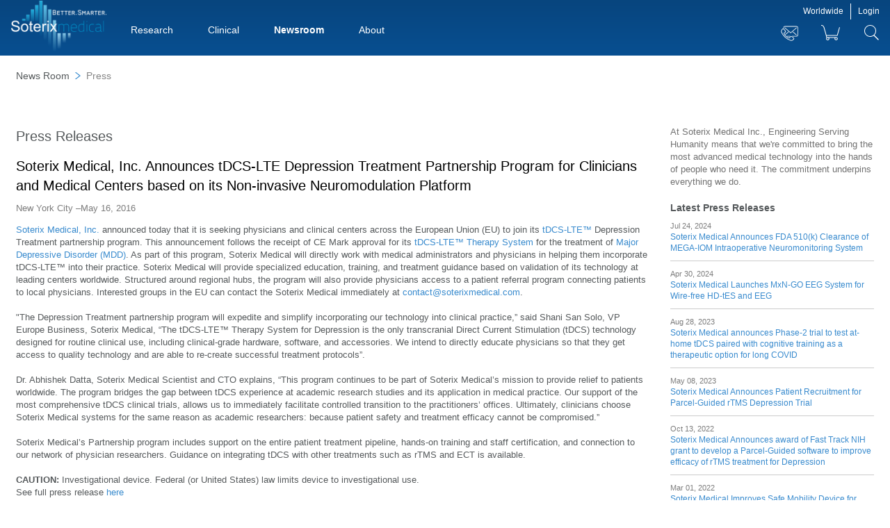

--- FILE ---
content_type: text/html
request_url: https://soterixmedical.com/newsroom/press/2016/05/soterix-medical-inc-announces-tdcs-lte-depression/24
body_size: 12558
content:
<!DOCTYPE html>
<html lang="en" xmlns:fb="http://ogp.me/ns/fb#">

<head>

	<link rel="stylesheet" href="https://use.fontawesome.com/releases/v5.8.1/css/all.css" integrity="sha384-50oBUHEmvpQ+1lW4y57PTFmhCaXp0ML5d60M1M7uH2+nqUivzIebhndOJK28anvf" crossorigin="anonymous">

			<meta http-equiv="Content-type" content="text/html; charset=utf-8">
	<meta name="google-site-verification" content="oJaQ-Y3lVqLjnGUxeWuH9dVqtYJy7ivRWYpC8hKrBb0" />
	<title>Soterix Medical, Inc. Announces tDCS-LTE Depression Treatment Partnership Program for Clinicians and Medical Centers based on its Non-invasive Neuromodulation Platform &ndash; Soterix Medical</title>
	<meta name="Description" content="Soterix Medical is the world leader in non-invasive neuromodulation and brain stimulation technology. Researchers and clinicians choose Soterix Medical devices and accessories where the highest standards in performance are required. Soterix Medical products stand-out for their usability, unique features, and precision. Leveraging the most advanced scientific understanding, Soterix Medical technology is the forefront of neuromodulation clinical trials for the treatment of neuropsychiatric disorders and rehabilitation." />	<meta name="Keywords" content="Soterix, Soterix Medical, 1x1, tDCS, tDCS-LTE, tES, tACS, Clinical Trials, HD-tDCS, MxN, tSDCS, Remote Neuromodulation, mini-CT, Neurotargeting Software, Vestibular, Animal DCS" />		<link rel="stylesheet" href="https://soterixmedical.com/static/css/style.css?ver=2.8.34" type="text/css" media="screen" charset="utf-8">
			
	
			
	
			
	
	<!--  -->

	<!--  -->
	
	<!-- <link rel="stylesheet" href="https://soterixmedical.com/static/css/full_banner-style.css" type="text/css" media="screen" charset="utf-8"> -->
	<link rel="stylesheet" href="https://soterixmedical.com/static/css/full_banner-style.css" type="text/css" media="screen" charset="utf-8">
	
	<!--  -->

</head>

<body id="page-index.php">

	<script>
  (function(i,s,o,g,r,a,m){i['GoogleAnalyticsObject']=r;i[r]=i[r]||function(){
  (i[r].q=i[r].q||[]).push(arguments)},i[r].l=1*new Date();a=s.createElement(o),
  m=s.getElementsByTagName(o)[0];a.async=1;a.src=g;m.parentNode.insertBefore(a,m)
  })(window,document,'script','https://www.google-analytics.com/analytics.js','ga');

  ga('create', 'UA-17798961-1', 'auto');
  ga('send', 'pageview');
</script>
<!-- Global site tag (gtag.js) - Google AdWords: 867125901 -->
<script async src="https://www.googletagmanager.com/gtag/js?id=AW-867125901"></script>
<script>
  window.dataLayer = window.dataLayer || [];
  function gtag(){dataLayer.push(arguments);}
  gtag('js', new Date());

  gtag('config', 'AW-867125901');
</script>	
	<script type="text/javascript">
		var base_url = 'https://soterixmedical.com/';
	</script>
	

	<div class="container full-nav">
		<header>
			<div class="big-container clearfix">
				<div class="header-top-links">
					<h5 class="worldwide pull-left">Worldwide</h5>
											<a class="header-login pull-right" href="https://soterixmedical.com/login">Login</a>
									</div>
				<nav class="navbar navbar-fixed-top">
					<div class="navbar-header">
						<button type="button" class="navbar-toggle collapsed" data-toggle="collapse" data-target=".navbar-collapse" aria-expanded="false" aria-controls="navbar">
							<span class="sr-only">Toggle navigation</span>
							<span class="icon-bar"></span>
							<span class="icon-bar"></span>
							<span class="icon-bar"></span>
						</button>
						<a href="https://soterixmedical.com/" class="nav_logo pull-left">
							<img src="https://soterixmedical.com/static/images/landing/soterix_final_logo.png" alt="Soterix Logo">
						</a>
					</div>
					<div class="collapse navbar-collapse">
						<ul class="homepage-nav" role="menu">
							<li data-submenu-id="submenu-research" class="first menu-gap-big">
								<a href="https://soterixmedical.com/research" class="menua">
									<h3 class="mar-top-less">Research</h3>
									<div class="tooltip-arrow"></div>
								</a>
								<div id="submenu-research" class="container popover pad-bottom ">
									<div class="big-container popover-content">
										<div class="columnHeader">
											<h4><a  href="https://soterixmedical.com/research/1x1">1x1 Platforms</a></h4><div class="subColumnHeader"><a  href="https://soterixmedical.com/research/1x1">1x1 Overview</a><a  href="https://soterixmedical.com/research/1x1/tdcs">tDCS Overview</a><a  href="https://soterixmedical.com/research/1x1/tdcs/device">1x1 tDCS Device</a><a  href="https://soterixmedical.com/research/1x1/tes">1x1 tES Device</a><a  href="https://soterixmedical.com/research/1x1/ct">1x1 Clinical Trials Device</a><a  href="https://soterixmedical.com/research/1x1/accessories">1x1 Accessories</a></div>											<h4><a  href="https://soterixmedical.com/research/remote">REMOTE</a></h4><div class="subColumnHeader"><a  href="https://soterixmedical.com/research/remote">REMOTE Overview</a><a  href="https://soterixmedical.com/research/remote/mini-CT">mini-CT</a><a  href="https://soterixmedical.com/research/remote/snap-headgear">SNAP Headgear</a><a  href="https://soterixmedical.com/research/remote/electrarx">ElectraRx</a></div>											<h4><a  href="https://soterixmedical.com/research/vestibular">Galvanic Vestibular</a></h4><div class="subColumnHeader"><a  href="https://soterixmedical.com/research/vestibular">GVS Devices</a><a  href="https://soterixmedical.com/research/vestibular/accessories">GVS Accessories</a></div>											<h4><a  href="https://soterixmedical.com/research/tsdcs">transcutaneous spinal DCS <span>(tSDCS)</span></a></h4><div class="subColumnHeader"></div>										</div>
										<div class="columnHeader">
											<h4><a  href="https://soterixmedical.com/research/hd">High Definition Platforms</a></h4><div class="subColumnHeader"><a  href="https://soterixmedical.com/research/hd">HD Overview</a><a  href="https://soterixmedical.com/research/hd-tdcs">HD-tDCS Overview</a><a  href="https://soterixmedical.com/research/hd-tdcs/4x1">4x1 HD Adaptor</a><a  href="https://soterixmedical.com/research/hd/mxn-5">MxN-5 REMOTE</a><a  href="https://soterixmedical.com/research/hd/mxn-33">MxN-PRO</a><a  href="https://soterixmedical.com/research/hd/mxn-go-eeg">MxN-GO EEG</a><a  href="https://soterixmedical.com/research/hd-tdcs/accessories">HD-Accessories</a></div>											<h4><a  href="https://soterixmedical.com/research/tavns">Transcutaneous Auricular Vagus Nerve Stimulation <span>(taVNS)</span></a></h4>											<h4><a  href="https://soterixmedical.com/research/interferential-stimulation">Temporal Interference Stimulation (TI)</a></h4><div class="subColumnHeader"></div>											<h4><a  href="https://soterixmedical.com/research/hd-ect">HIGH DEFINITION ECT</a></h4>											<h4><a  href="https://soterixmedical.com/research/tpbm">TRANSCRANIAL <br>PHOTOBIO&shy;MODULATION</a></h4>											<!-- <h4><a  href="https://soterixmedical.com/"></a></h4> -->
										</div>
										<div class="columnHeader new-break">
											<h4><a  href="https://soterixmedical.com/research/software">Software</a></h4><div class="subColumnHeader"><a  href="https://soterixmedical.com/research/software">Neurotargeting Overview</a><a  href="https://soterixmedical.com/research/software/hd-explore">HD-Explore</a><a  href="https://soterixmedical.com/research/software/hd-targets">HD-Targets</a><a  href="https://soterixmedical.com/research/software/hd-targets-ifs">HD-Targets-IFS</a><a  href="https://soterixmedical.com/research/software/modeling-service">Modeling Service</a></div>											<h4><a  href="https://soterixmedical.com/research/monitoring">Multimodal Solutions</a></h4><div class="subColumnHeader"><a  href="https://soterixmedical.com/research/monitoring">Multimodal Overview</a><a  href="https://soterixmedical.com/research/monitoring/pet">tES + PET</a><a  href="https://soterixmedical.com/research/monitoring/fmri">tES + fMRI</a><a  href="https://soterixmedical.com/research/monitoring/fnris">tES + fNIRS</a><a  href="https://soterixmedical.com/research/monitoring/eeg">tES + EEG</a><a  href="https://soterixmedical.com/research/monitoring/fnirs-eeg">fNIRS + EEG</a></div>											<h4><a  href="https://soterixmedical.com/research/tfus">Transcranial Focused Ultrasound Stimulation <span>(tFUS)</span></a></h4>											<h4><a  href="https://soterixmedical.com/research/tps">Transcranial Pulse Stimulation <span>(TPS)</span></a></h4>										</div>
										<div class="columnHeader break">
											<h4><a  href="https://soterixmedical.com/research/tms/spry-tms">Transcranial Magnetic Stimulation <span>(TMS)</span></a></h4><div class="subColumnHeader"><a  href="https://soterixmedical.com/research/tms/spry-tms">SPRY TMS</a><a  href="https://soterixmedical.com/research/tms/spry-point">SPRY POINT Navigation</a><a  href="https://soterixmedical.com/research/tms/mega-tms">MEGA-TMS</a><a  href="https://soterixmedical.com/research/tms/software">Neuro-MEP Software</a><a  href="https://soterixmedical.com/research/tms/eeg">TMS compatible EEG</a><a  href="https://soterixmedical.com/research/tms/emg">MEGA-EMG</a><a  href="https://soterixmedical.com/research/tms/magxite">MagXite</a></div>											<h4><a  href="https://soterixmedical.com/research/mobile-eeg">Mobile EEG</a></h4><div class="subColumnHeader"><a  href="https://soterixmedical.com/research/mobile-eeg/smarting-pro-line">SMARTING PRO Line</a><a  href="https://soterixmedical.com/research/mobile-eeg/smarting-mobi">SMARTING mobi</a></div>											<h4><a  href="https://soterixmedical.com/research/nirsit">Functional Near Infrared Spectroscopy</a></h4><div class="subColumnHeader"><a  href="https://soterixmedical.com/research/nirsit/nirsit-system">NIRSIT System</a><a  href="https://soterixmedical.com/research/nirsit/nirsit-lite">NIRSIT LITE</a><a  href="https://soterixmedical.com/research/nirsit/nirsit-on">NIRSIT ON</a><a  href="https://soterixmedical.com/research/artinis-system">Artinis Systems</a></div>																																</div>
										<div class="columnHeader">
											<h4><a  href="https://soterixmedical.com/research/pre-clinical">Pre-Clinical</a></h4><div class="subColumnHeader"><a  href="https://soterixmedical.com/research/pre-clinical">Animal DCS Overview</a><a  href="https://soterixmedical.com/research/pre-clinical/stimulator">Animal DCS / tES</a><a  href="https://soterixmedical.com/research/pre-clinical/accessories">Animal Accessories</a><a  href="https://soterixmedical.com/research/pre-clinical/animal-transcranial-magnetic-stimulation-system">Animal TMS</a><a  href="https://soterixmedical.com/research/pre-clinical/animal-tfus">Animal tFUS</a><a  href="https://soterixmedical.com/research/pre-clinical/lci">Linear Current Isolator</a></div>											<h4><a  href="https://soterixmedical.com/research/smartmobility">EDUCATION TECHNOLOGY</a></h4><div class="subColumnHeader"><a  href="https://soterixmedical.com/research/smartmobility">Smart Mobility</a></div>											<h4><a  href="https://soterixmedical.com/research/support/contact">Support</a></h4><div class="subColumnHeader"><a  href="https://soterixmedical.com/research/support/contact">Contact us</a><a  href="https://soterixmedical.com/research/support/distributors">Distributors</a><a  href="https://soterixmedical.com/research/support/cart">Cart</a><a  href="https://soterixmedical.com/research/support/manuals">Manuals</a><a  href="https://soterixmedical.com/research/support/legacy-devices">Legacy Devices</a><a  href="https://soterixmedical.com/research/support/watch">Research Video Library</a><a  href="https://soterixmedical.com/research/support/products">Configure Products</a><a  href="https://soterixmedical.com/research/support/request">Request Product Information</a><a  href="https://soterixmedical.com/research/support/registration">Device registration</a></div>										</div>
										<div class="columnHeader">
											<h4><a class="active" href="https://soterixmedical.com/research/newsroom/press">News Room</a></h4><div class="subColumnHeader"><a class="active" href="https://soterixmedical.com/research/newsroom/press">Press</a><a  href="https://soterixmedical.com/research/newsroom/events">Events</a><a  href="https://soterixmedical.com/research/newsroom/twitter">Twitter</a><a  href="https://soterixmedical.com/research/newsroom/newsletter">Newsletter</a><a  href="https://soterixmedical.com/research/newsroom/clinicaltrials">Clinical trials</a><a  href="https://soterixmedical.com/research/newsroom/publication">Publications</a><a  href="https://soterixmedical.com/research/newsroom/webinars">Webinars</a><a  href="https://soterixmedical.com/research/newsroom/images">Images</a><a  href="https://soterixmedical.com/research/newsroom/about">About us</a></div>											<h4><a  href="https://soterixmedical.com/research/tdcs_lte">Unique <span>tDCS</span> by Soterix Medical</a></h4>											<h4><a  href="https://soterixmedical.com/depression/clinicaltrial">Home-<span>tDCS</span> Depression Trial</a></h4>											<h4><a  href="https://soterixmedical.com/research/webinars">Webinars</a></h4>																						<h4><a  href="https://soterixmedical.com/research/workshop">Soterix Medical Workshop</a></h4><div class="subColumnHeader"><a  href="https://soterixmedical.com/research/workshop/nyc-workshop-april">Soterix Medical Workshop NYC 2026</a></div>										</div>
									</div>
								</div>
							</li>
							<li data-submenu-id="submenu-clinical" class="menu-gap-big">
								<a href="#" class="menua">
									<h3 class="mar-top-less">Clinical</h3>
									<div class="tooltip-arrow"></div>
								</a>
								<div id="submenu-clinical" class="popover pad-bottom">
									<div class="popover-content">
										<div class="row row-padding-clinical">
											<div class="col-xs-12 col-md-3">
												<h4 class="clinical-logo painx"><a href="https://soterixmedical.com/painx/">PainX<span class="reg-x-small">&reg;</span><img src="https://soterixmedical.com/static/images/landing/butterflylogo-small.png"> tDCS System</a></h4>
												<a href="https://soterixmedical.com/painx/fibromyalgia">About Fibromyaligia</a>
												<a href="https://soterixmedical.com/painx/migraine">About Migraine</a>
												<a href="https://soterixmedical.com/painx/therapy">PainX Therapy</a>
												<a href="https://soterixmedical.com/painx/doctor">Talking to Your Doctor</a>
											</div>
											<div class="col-xs-12 col-md-3">
												<h4 style="margin-top:2px;" class="clinical-logo depression"><a href="https://soterixmedical.com/depression/">Depression <img src="https://soterixmedical.com/static/images/landing/leaflogo-small.png"><br> <span class="green">tDCS-LTE &trade;</span> System </a></h4>
												<a style="margin-top:4px;" href="https://soterixmedical.com/depression/depression">About Depression</a>
												<a href="https://soterixmedical.com/depression/therapy">tDCS-LTE Therapy</a>
												<a href="https://soterixmedical.com/depression/doctor">Talking to Your Doctor</a>
											</div>
											<div class="col-xs-12 col-md-3">
												<h4 style="margin-top:-8px;" class="clinical-logo electro-detox"><a href="https://soterixmedical.com/electro-detox/"><img src="https://soterixmedical.com/static/images/electro-detox/electro-detox.png" alt="Electro-detox"></a></h4>
												<a style="margin-top:7px;" href="https://soterixmedical.com/electro-detox">Opioid Withdrawal Overview</a>
												<a href="https://soterixmedical.com/electro-detox/about-opioid-addiction">About Opioid Addiction</a>
												<a href="https://soterixmedical.com/electro-detox/therapy">electro-detox&trade; Therapy</a>
											</div>
											<div class="col-xs-12 col-md-3">
												<h4 class="clinical-logo painx"><a href="https://soterixmedical.com/PainXTENS/">PainX<span class="reg-x-small">&reg;</span><img src="https://soterixmedical.com/static/images/landing/butterflylogo-small.png"> TENS System</a></h4>
												<a href="https://soterixmedical.com/PainXTENS/get-painx">PainX<span class="reg-x-small">&reg;</span> TENS</a>
												<a href="https://soterixmedical.com/PainXTENS/get-pro">PainX TENS PRO</a>
												<a href="https://soterixmedical.com/PainXTENS/about">About TENS</a>
											</div>
										</div>
										<div class="row row-padding-clinical">
											<div class="col-xs-12 col-md-3">
												<h4 class="clinical-logo ionto"><a href="https://soterixmedical.com/ionto/"><img src="https://soterixmedical.com/static/images/ionto/Ionto-DC-logo.png" alt="IontoDC Treatment"></a></h4>
												<a href="https://soterixmedical.com/ionto/therapy">Ionto Therapy</a>
											</div>
											<div class="col-xs-12 col-md-3">
												<h4 class="clinical-logo mega"><a href="https://soterixmedical.com/mega/">
														<h1 class="mega-title">MEGA-IOM</h1>
													</a></h4>
												<a href="https://soterixmedical.com/mega/iom">MEGA IOM</a>
											</div>
										</div>
									</div>
							</li>
							<li data-submenu-id="submenu-newsroom" class="menu-gap-big">
								<a href="https://soterixmedical.com/newsroom/" class="menua active">
									<h3 class="mar-top-less">Newsroom</h3>
									<div class="tooltip-arrow"></div>
								</a>
								<div style="padding-bottom:50px;" id="submenu-newsroom" class="popover">
									<div class="popover-content">
										<div class="col-xs-4 col-sm-3 col-sm-offset-2 pad-top-less">
											<a href="https://soterixmedical.com/newsroom/press">Press</a>
											<a href="https://soterixmedical.com/newsroom/events">Events</a>
											<a href="https://soterixmedical.com/newsroom/twitter">Twitter</a>
										</div>
										<div class="col-xs-4 col-sm-2 pad-top-less">
											<a href="https://soterixmedical.com/newsroom/newsletter">Newsletter</a>
											<a href="https://soterixmedical.com/newsroom/clinicaltrials">Clinical trials</a>
											<a href="https://soterixmedical.com/newsroom/publication">Publications</a>
										</div>
										<div class="col-xs-4 col-sm-2 col-sm-offset-1 pad-top-less">
											<a href="https://soterixmedical.com/newsroom/images">Images</a>
											<a href="https://soterixmedical.com/newsroom/webinars">Webinars</a>
										</div>
									</div>
								</div>
							</li>
							<li data-submenu-id="submenu-about">
								<a href="https://soterixmedical.com/about/" class="menua">
									<h3 class="mar-top-less">About</h3>
									<div class="tooltip-arrow"></div>
								</a>
								<div id="submenu-about" class="popover pad-bottom">
									<div class="popover-content">
										<div class="col-xs-12">
											<p class="pad-top-less">Soterix Medical Inc. (SMI) was formed to develop and deploy innovative medical treatments focused on neuropsychiatric and neurological disorders and rehabilitation. Founded in 2008, SMI is the world leader in clinical trials for non-invasive neuromodulation working with over 1050 medical centers in the US and worldwide. SMI has licensed and developed a comprehensive intellectual property portfolio that includes High-Definition transcranial Direct Current Stimulation (HD-tDCS), Limited Total Energy tDCS (LTE-tDCS), and Neurotargeting. From the most targeted non-invasive clinical systems to the most portable units, Soterix Medical provides clinicians and patients with unique and adaptable solutions. While ongoing HD-tDCS and LTE-tDCS trials use investigational devices that are regulated/limited by US or Federal law, SMI has secured multiple clinical approvals worldwide (EU-CE; Canada-Health Canada; Brazil-Anvisa; Australia-TGA, etc.). SMI is also diversified to distribute synergistic technologies and provides services in image analysis, modeling,consumer product human factors, as well as defense and space applications. SMI currently holds multiple US clinical clearances on synergistic technologies. SMI is proudly based in the Tri-state area with international distributors in all major markets.</p>
										</div>
										<div class="col-xs-6 col-xs-12">
											<div class="footnote">
												<h4>Engineering Serving Humanity</h4>
												<p>At Soterix Medical, Engineering Serving Humanity means that we are committed to bring the most advanced medical technology into the hands of people who need it. The commitment underpins everything we do.</p>
												<h4 class="mar-top-less pad-top link-color"><a href="https://soterixmedical.com/about/career">Career Opportunities</a></h4>
											</div>
										</div>
										<div class="col-xs-3 col-xs-12">
											<div class="footnote">
												<h4>SOTERIX MEDICAL INC</h4>
												<p>1480 U.S. 9 N, 204<br />WOODBRIDGE, NJ 07095
													<br><br><b>ISO 13485:2016 certified<br>MDSAP certified</b><br><span>FDA Registered Facility</span>
												</p>
											</div>
										</div>
										<div class="col-xs-3 col-xs-12">
											<div class="footnote">
												<h4 class="link-color"><a href="https://soterixmedical.com/research/support/contact">Contact Us</a></h4>
												<p><a href="mailto:contact@soterixmedical.com">contact@soterixmedical.com</a>
													1.888.990.TDCS (1.888.990.8327)
													<br />Fax: 212-315-3232
												</p>
											</div>
										</div>
									</div>
								</div>
							</li>
							<li id="search-toggle" class="header-ico search">
								<a href="#" title="search icon"></a>
							</li>
							<li class="header-ico cart menu-gap-small">
								<a href="https://soterixmedical.com/research/support/cart" class="menua"><span id="total-cart"></span></a>
							</li>
							<li class="header-ico contact menu-gap-small">
								<a href="https://soterixmedical.com/research/support/contact" class="menua"></a>
							</li>
						</ul>
					</div>
					<!--/.nav-collapse -->
				</nav>
			</div>
		</header>
		<div class="big-container"></div>	</div>
	<div class="search-mask hidden">
		<div class="big-container clearfix relative">
			<img src="https://soterixmedical.com/static/images/icons/cross.png" class="close-img mar-right">

			<div class="big-container search-bar pad-left pad-right">
				<input class="awesomplete" data-list="#search" data-autoFirst="true" name="search" placeholder="Search" />
			</div>

			<div class="serachli hidden">
				<ul id="search">
					<li data-url="research">Research</li>
					<li data-url="research/1x1">1x1 Platforms</li><li data-url="research/1x1">1x1 Overview</li><li data-url="research/1x1/tdcs">tDCS Overview</li><li data-url="research/1x1/tdcs/device">1x1 tDCS Device</li><li data-url="research/1x1/tes">1x1 tES Device</li><li data-url="research/1x1/ct">1x1 Clinical Trials Device</li><li data-url="research/1x1/accessories">1x1 Accessories</li><li data-url="research/hd">High Definition Platforms</li><li data-url="research/hd">HD Overview</li><li data-url="research/hd-tdcs">HD-tDCS Overview</li><li data-url="research/hd-tdcs/4x1">4x1 HD Adaptor</li><li data-url="research/hd/mxn-5">MxN-5 REMOTE</li><li data-url="research/hd/mxn-33">MxN-PRO</li><li data-url="research/hd/mxn-go-eeg">MxN-GO EEG</li><li data-url="research/hd-tdcs/accessories">HD-Accessories</li><li data-url="research/remote">REMOTE</li><li data-url="research/remote">REMOTE Overview</li><li data-url="research/remote/mini-CT">mini-CT</li><li data-url="research/remote/snap-headgear">SNAP Headgear</li><li data-url="research/remote/electrarx">ElectraRx</li><li data-url="research/remote/mobile">MOBILE</li><li data-url="research/software">Software</li><li data-url="research/software">Neurotargeting Overview</li><li data-url="research/software/hd-explore">HD-Explore</li><li data-url="research/software/hd-targets">HD-Targets</li><li data-url="research/software/hd-targets-ifs">HD-Targets-IFS</li><li data-url="research/software/tdcs-explore">tDCS-Explore</li><li data-url="research/software/modeling-service">Modeling Service</li><li data-url="research/tfus">Transcranial Focused Ultrasound Stimulation (tFUS)</li><li data-url="research/tps">Transcranial Pulse Stimulation (TPS)</li><li data-url="research/interferential-stimulation">Temporal Interference Stimulation (TI)</li><li data-url="research/interferential-stimulation">Temporal Interference Stimulation (TI)</li><li data-url="research/interferential-stimulation/releasenotes">Releasenotes</li><li data-url="research/hd-ect">HIGH DEFINITION ECT</li><li data-url="research/tpbm">TRANSCRANIAL PHOTOBIO&shy;MODULATION</li><li data-url="research/tsdcs">transcutaneous spinal DCS (tSDCS)</li><li data-url="research/monitoring">Multimodal Solutions</li><li data-url="research/monitoring">Multimodal Overview</li><li data-url="research/monitoring/pet">tES + PET</li><li data-url="research/monitoring/fmri">tES + fMRI</li><li data-url="research/monitoring/fnris">tES + fNIRS</li><li data-url="research/monitoring/eeg">tES + EEG</li><li data-url="research/monitoring/fnirs-eeg">fNIRS + EEG</li><li data-url="research/vestibular">Galvanic Vestibular</li><li data-url="research/vestibular">GVS Devices</li><li data-url="research/vestibular/accessories">GVS Accessories</li><li data-url="research/tms/spry-tms">Transcranial Magnetic Stimulation (TMS)</li><li data-url="research/tms/spry-tms">SPRY TMS</li><li data-url="research/tms/spry-point">SPRY POINT Navigation</li><li data-url="research/tms/mega-tms">MEGA-TMS</li><li data-url="research/tms/software">Neuro-MEP Software</li><li data-url="research/tms/eeg">TMS compatible EEG</li><li data-url="research/tms/emg">MEGA-EMG</li><li data-url="research/tms/magxite">MagXite</li><li data-url="research/healthdot">Vital Sign Monitoring</li><li data-url="research/healthdot">HealthDot</li><li data-url="research/mobile-eeg">Mobile EEG</li><li data-url="research/mobile-eeg">MOBILE EEG Overview</li><li data-url="research/mobile-eeg/smarting-pro-line">SMARTING PRO Line</li><li data-url="research/mobile-eeg/smarting-mobi">SMARTING mobi</li><li data-url="research/nirsit">Functional Near Infrared Spectroscopy</li><li data-url="research/nirsit/nirsit-system">NIRSIT System</li><li data-url="research/nirsit/nirsit-lite">NIRSIT LITE</li><li data-url="research/nirsit/nirsit-on">NIRSIT ON</li><li data-url="research/artinis-system">Artinis Systems</li><li data-url="research/workshop">Soterix Medical Workshop</li><li data-url="research/workshop/nyc-workshop-april">Soterix Medical Workshop NYC 2026</li><li data-url="research/webinars">Webinars</li><li data-url="research/tdcs_lte">Unique tDCS by Soterix Medical</li><li data-url="depression/clinicaltrial">Home-tDCS Depression Trial</li><li data-url="research/virtual-booth">Soterix Medical Virtual Booth</li><li data-url="research/tavns">Transcutaneous Auricular Vagus Nerve Stimulation (taVNS)</li><li data-url="research/pre-clinical">Pre-Clinical</li><li data-url="research/pre-clinical">Animal DCS Overview</li><li data-url="research/pre-clinical/stimulator">Animal DCS / tES</li><li data-url="research/pre-clinical/accessories">Animal Accessories</li><li data-url="research/pre-clinical/stimulator/configure">Animal Accessories</li><li data-url="research/pre-clinical/animal-transcranial-magnetic-stimulation-system">Animal Transcranial Magnetic Stimulation System</li><li data-url="research/pre-clinical/animal-tfus">Animal Transcranial Focused Ultrasound Stimulation (tFUS) system</li><li data-url="research/pre-clinical/lci">Linear Current Isolator</li><li data-url="research/smartmobility">EDUCATION TECHNOLOGY</li><li data-url="research/smartmobility">Smart Mobility</li><li data-url="research/support/contact">Support</li><li data-url="research/support/contact">Contact us</li><li data-url="research/support/distributors">Distributors</li><li data-url="research/support/cart">Cart</li><li data-url="research/support/manuals">Manuals</li><li data-url="research/support/manuals/legacy">Legacy</li><li data-url="research/support/legacy-devices">Legacy Devices</li><li data-url="research/support/watch">Research Video Library</li><li data-url="research/support/products">Configure Products</li><li data-url="research/support/request">Request Product Information</li><li data-url="research/support/registration">Device registration</li><li data-url="research/newsroom/press">News Room</li><li data-url="research/newsroom/press">Press</li><li data-url="research/newsroom/events">Events</li><li data-url="research/newsroom/twitter">Twitter</li><li data-url="research/newsroom/newsletter">Newsletter</li><li data-url="research/newsroom/clinicaltrials">Clinical trials</li><li data-url="research/newsroom/publication">Publications</li><li data-url="research/newsroom/webinars">Webinars</li><li data-url="research/newsroom/images">Images</li><li data-url="research/newsroom/about">About us</li><li data-url="research/1x1/accessories/1x1-easypad">EASYpad&trade;</li><li data-url="research/1x1/accessories/1x1-easystrap">EASYstrap</li><li data-url="research/1x1/accessories/1x1-elasticfastener">Elastic Fastener Set</li><li data-url="research/1x1/accessories/snappad">SNAPpad&trade;</li><li data-url="research/1x1/accessories/snapstrap">SNAPstrap</li><li data-url="research/1x1/accessories/carbon-ruber-electrode">Carbon Rubber Electrode</li><li data-url="research/1x1/accessories/1x1-easykit">EASYkit</li><li data-url="research/1x1/accessories/1x1-easycase">EASYcase</li><li data-url="research/1x1/accessories/cart">Clinical Neuromodulation CART</li><li data-url="research/1x1/accessories/breakoutbox">Breakout Box</li><li data-url="research/1x1/accessories/banana-to-din-adapter">Banana to Din Adapter</li><li data-url="research/1x1/accessories/smi-signal-isolator">SMI Signal Isolator</li><li data-url="research/1x1/accessories/snapheadset">SNAPheadset</li><li data-url="research/hd-tdcs/accessories/hd-electrode">HD-Electrode</li><li data-url="research/hd-tdcs/accessories/hd1-holder">HD1 Electrode Holder</li><li data-url="research/hd-tdcs/accessories/hd1-biosemi">HD1-Biosemi Electrode Holder</li><li data-url="research/hd-tdcs/accessories/hd-cap">HD-Cap</li><li data-url="research/hd-tdcs/accessories/hdm-holder">HDM Electrode Holder</li><li data-url="research/hd-tdcs/accessories/hdm-biosemi">HDM-Biosemi Electrode Holder</li><li data-url="research/hd-tdcs/accessories/hd-gel">HD-GEL</li><li data-url="research/hd-tdcs/accessories/4x1-input-cable">4x1 Input Cable</li><li data-url="research/hd-tdcs/accessories/MxN-33-output-cable">MxN-33 Output Cable</li><li data-url="research/hd-tdcs/accessories/hdtes-softbase-holder">HD-tES Soft Base MRI Electrode Holder</li><li data-url="research/hd-tdcs/accessories/hdtes-holder">HD-tES MRI Electrode Holders</li><li data-url="research/hd-tdcs/accessories/MxN-33-cable-disconnector">MxN-33 Cable Disconnector</li><li data-url="research/hd-tdcs/accessories/smi-chronos-adapter">SMI Chronos Adapter</li><li data-url="research/vestibular/accessories/gvsheadstrap">GVS HEADstrap</li><li data-url="research/vestibular/accessories/gvsheadset">GVS Headset</li>				</ul>
			</div>
		</div>
	</div>
	<div class="big-container">
    <div class="big-container clearfix full-nav">
    <div class="breadcrumb-wrapper "><div class="clearfix col-xs-12 breadcrumb"><div class="col-xs-12 col-sm-6 no-pad"><a href="https://soterixmedical.com/newsroom/">News Room</a><img src="https://soterixmedical.com/static/images/landing/right-chevron.svg" class="right-chevron">Press</div></div></div><div id="breadcrumbAnchor"></div></div></div></div>	<div id="loading" class="modal fade" tabindex="-1" role="dialog">
		<div class="modal-dialog">
			<img src="https://soterixmedical.com/static/images/icons/loading.gif" class="img center-block">
		</div>
	</div>
<style type="text/css">
	.addthis_pill_style {
		width: 50px !important;
	}

	.addthis_button_facebook_like {
		overflow: hidden;
		width: 50px !important;
	}
</style>

<script type="text/javascript">
	var addthis_share = {
		templates: {
			twitter: "{{title}}: {{url}}"
		}
	};
</script>

<section>
	<div class="big-container clearfix section">
		<div class="col-xs-12">
			<div class="col-xs-9 no-pad-left">
				<div class="inner">
					<h1>Press Releases</h1>
											<div class="post last">
							<h1 class="title"><a href="https://soterixmedical.com/research/newsroom/press/2016/05/soterix-medical-inc-announces-tdcs-lte-depression/24">Soterix Medical, Inc. Announces tDCS-LTE Depression Treatment Partnership Program for Clinicians and Medical Centers based on its Non-invasive Neuromodulation Platform</a></h1>
							<div class="date">New York City &ndash;May 16, 2016</div>							<div class="body">
								<p><a href="http://www.soterixmedical.com/">Soterix Medical, Inc.</a> announced today that it is seeking physicians and clinical centers across the European Union (EU) to join its <a href="http://www.soterixmedical.com/tdcs/lte">tDCS-LTE™</a> Depression Treatment partnership program. This announcement follows the receipt of CE Mark approval for its <a href="http://www.soterixmedical.com/depression/international">tDCS-LTE™ Therapy System</a> for the treatment of <a href="http://www.euro.who.int/en/health-topics/noncommunicable-diseases/mental-health/news/news/2012/10/depression-in-europe">Major Depressive Disorder (MDD)</a>. As part of this program, Soterix Medical will directly work with medical administrators and physicians in helping them incorporate tDCS-LTE™ into their practice. Soterix Medical will provide specialized education, training, and treatment guidance based on validation of its technology at leading centers worldwide. Structured around regional hubs, the program will also provide physicians access to a patient referral program connecting patients to local physicians. Interested groups in the EU can contact the Soterix Medical immediately at <a href="mailto:contact@soterixmedical.com">contact@soterixmedical.com</a>.
<br><br>
"The Depression Treatment partnership program will expedite and simplify incorporating our technology into clinical practice,” said Shani San Solo, VP Europe Business,  Soterix Medical, “The tDCS-LTE™ Therapy System for Depression is the only transcranial Direct Current Stimulation (tDCS) technology  designed for routine clinical use, including clinical-grade hardware, software, and accessories. We intend to directly educate physicians so that they get access to quality technology and are able to re-create successful treatment protocols”.<br />
<br>
Dr. Abhishek Datta, Soterix Medical Scientist and CTO explains, “This program continues to be part of Soterix Medical’s mission to provide relief to patients worldwide. The program bridges the gap between tDCS experience at academic research studies and its application in medical practice.  Our support of the most comprehensive tDCS clinical trials, allows us to immediately facilitate controlled transition to the practitioners’ offices. Ultimately, clinicians choose Soterix Medical systems for the same reason as academic researchers: because patient safety and treatment efficacy cannot be compromised.”<br />
<br>
Soterix Medical’s Partnership program includes support on the entire patient treatment pipeline, 
hands-on training and staff certification, and connection to our network of physician researchers. Guidance on integrating tDCS with other treatments such as rTMS and ECT is available. 
<br><br>
<b>CAUTION:</b> Investigational device. Federal (or United States) law limits device to investigational use.
<br>
See full press release <a href="http://www.businesswire.com/news/home/20160517005466/en/">here</a>
<br><br>
<b>Contact</b><br>
Soterix Medical<br>
Kamran Nazim, <br>
+1-888-990-8327<br>
Email: <a href="mailto:contact@soterixmedical.com">contact@soterixmedical.com</a></p>
							</div>
															<!-- AddThis Button BEGIN -->
								<div class="addthis_toolbox addthis_default_style" addthis:url="https://soterixmedical.com/newsroom/2016/05/soterix-medical-inc-announces-tdcs-lte-depression/24" addthis:title="Soterix Medical, Inc. Announces tDCS-LTE Depression Treatment Partnership Program for Clinicians and Medical Centers based on its Non-invasive Neuromodulation Platform">
									<a class="addthis_button_facebook_like"></a>
									<a class="addthis_button_tweet" tw:text="Soterix Medical, Inc. Announces tDCS-LTE Depression Treatment Partnership Program for Clinicians and Medical Centers based on its Non-invasive Neuromodulation Platform" tw:count="none"></a>
									<a class="addthis_button_google_plusone" g:plusone:size="medium" g:plusone:count="false"></a>
									<a class="addthis_button_linkedin_counter" addthis:usertype="company" addthis:userid="Soterix_Medical" li:counter="none"></a>
									<a class="addthis_counter addthis_pill_style"></a>
								</div>
								<script type="text/javascript" src="//s7.addthis.com/js/300/addthis_widget.js#pubid=ra-512809511147a83b#async=1"></script>
								<!-- AddThis Button END -->
													</div>
									</div>
			</div>
			<div class="col-xs-3 no-pad-right">
				<div class="inner">
					<p class="blurb">At Soterix Medical Inc., Engineering Serving Humanity means that we're committed to bring the most advanced medical technology into the hands of people who need it. The commitment underpins everything we do.</p>
					<h2 class="press">Latest Press Releases</h2>
					<ul class="posts">
																			<li><span>Jul 24, 2024</span><a href="https://soterixmedical.com/research/newsroom/press/2024/07/soterix-medical-announces-fda-510k-clearance-of/48">Soterix Medical Announces FDA 510(k) Clearance of MEGA-IOM Intraoperative Neuromonitoring System</a></li>
														<li><span>Apr 30, 2024</span><a href="https://soterixmedical.com/research/newsroom/press/2024/04/soterix-medical-launches-mxn-go-eeg-system-for-wire-free/47">Soterix Medical Launches MxN-GO EEG System for Wire-free HD-tES and EEG</a></li>
														<li><span>Aug 28, 2023</span><a href="https://soterixmedical.com/research/newsroom/press/2023/08/soterix-medical-announces-phase-2-trial-to-test-at-home/46">Soterix Medical announces Phase-2 trial to test at-home tDCS paired with cognitive training as a therapeutic option for long COVID</a></li>
														<li><span>May 08, 2023</span><a href="https://soterixmedical.com/research/newsroom/press/2023/05/soterix-medical-announces-patient-recruitment-for/45">Soterix Medical Announces Patient Recruitment for Parcel-Guided rTMS Depression Trial</a></li>
														<li><span>Oct 13, 2022</span><a href="https://soterixmedical.com/research/newsroom/press/2022/10/soterix-medical-announces-award-of-fast-track-nih-grant/44">Soterix Medical Announces award of Fast Track NIH grant to develop a Parcel-Guided software to improve efficacy of rTMS treatment for Depression</a></li>
														<li><span>Mar 01, 2022</span><a href="https://soterixmedical.com/research/newsroom/press/2022/03/soterix-medical-improves-safe-mobility-device-for-blind/41">Soterix Medical Improves Safe Mobility Device for Blind Toddlers</a></li>
														<li><span>Aug 30, 2021</span><a href="https://soterixmedical.com/research/newsroom/press/2021/08/soterix-medical-announces-fda-510k-clearance-for-the/40">Soterix Medical Announces FDA 510(k) Clearance for the MEGA-TMS System</a></li>
														<li><span>Aug 03, 2021</span><a href="https://soterixmedical.com/research/newsroom/press/2021/08/soterix-medical-announces-award-of-darpa-phase-2/43">Soterix Medical Announces award of DARPA Phase-2 contract to develop a novel modality for information transfer</a></li>
														<li><span>Jul 05, 2021</span><a href="https://soterixmedical.com/research/newsroom/press/2021/07/soterix-medical-announces-development-and-testing-of/39">Soterix Medical Announces development and testing of HD-tDCS platform for Covid-19 ICU patients in agreement with the Brazilian Government of Paraiba</a></li>
														<li><span>May 20, 2021</span><a href="https://soterixmedical.com/research/newsroom/press/2021/05/soterix-medical-announces-award-of-nasa-phase-1-contract/42">Soterix Medical Announces award of NASA Phase-1 contract to develop a spatial disorientation simulator </a></li>
														<li><span>Jan 25, 2021</span><a href="https://soterixmedical.com/research/newsroom/press/2021/01/soterix-medical-study-to-address-post-covid-neurological/38">Soterix Medical study to address post-COVID neurological and psychiatric symptoms using at-home neuromodulation and monitoring</a></li>
														<li><span>Dec 23, 2020</span><a href="https://soterixmedical.com/research/newsroom/press/2020/12/soterix-medical-announces-expanded-clinical-trials-for/37">Soterix Medical Announces Expanded Clinical Trials for Alzheimer's disease and Mild Cognitive Impairment</a></li>
														<li><span>Jul 07, 2020</span><a href="https://soterixmedical.com/research/newsroom/press/2020/07/fda-grants-soterix-medical-ide-approval-for-home-based/35">FDA Grants Soterix Medical IDE Approval for Home-based tDCS-LTE Trial for Depression.</a></li>
														<li><span>Apr 06, 2020</span><a href="https://soterixmedical.com/research/newsroom/press/2020/04/soterix-medical-announces-fda-510k-clearance-for-the/36">Soterix Medical Announces FDA 510(k) Clearance for the Neural Navigator System</a></li>
														<li><span>May 14, 2019</span><a href="https://soterixmedical.com/research/newsroom/press/2019/05/soterix-medical-announces-launch-of-electro-detox/34">Soterix Medical Announces launch of electro-detox Treatment for Opioid Withdrawal</a></li>
														<li><span>Feb 12, 2019</span><a href="https://soterixmedical.com/research/newsroom/press/2019/02/soterix-medical-announces-clinical-trial-of/33">Soterix Medical Announces clinical trial of self-administered transcranial Direct Current Stimulation (tDCS) to reduce craving in cocaine addiction</a></li>
														<li><span>Nov 27, 2018</span><a href="https://soterixmedical.com/research/newsroom/press/2018/11/soterix-medical-awarded-patent-for-advanced-non-invasive/32">Soterix Medical Awarded Patent for Advanced Non-Invasive Stimulation Electrodes</a></li>
														<li><span>Apr 10, 2018</span><a href="https://soterixmedical.com/research/newsroom/press/2018/04/soterix-medical-reports-positive-results-from-tdcs-lte/31">Soterix Medical reports positive results from tDCS-LTE trials for Depression</a></li>
														<li><span>Nov 28, 2017</span><a href="https://soterixmedical.com/research/newsroom/press/2017/11/soterix-medical-expands-south-east-asia-presence-with/30">Soterix Medical expands South East Asia presence with clinical approval in Singapore for Depression and Fibromyalgia treatment.   </a></li>
														<li><span>Jul 06, 2017</span><a href="https://soterixmedical.com/research/newsroom/press/2017/07/soterix-medical-receives-therapeutic-goods/29">Soterix Medical receives Therapeutic Goods Administration Approval for Major Depression Treatment in Australia</a></li>
														<li><span>May 21, 2017</span><a href="https://soterixmedical.com/research/newsroom/press/2017/05/soterix-medical-announces-fda-510k-clearance-for/28">Soterix Medical Announces FDA 510(k) Clearance for IontoDC™ System</a></li>
														<li><span>Apr 12, 2017</span><a href="https://soterixmedical.com/research/newsroom/press/2017/04/soterix-medical-receives-anvisa-medical-device-approval/27">Soterix Medical receives ANVISA Medical Device Approval in Brazil for Neuromodulation products including PainX and Depression-LTE treatment</a></li>
														<li><span>Sep 27, 2016</span><a href="https://soterixmedical.com/research/newsroom/press/2016/09/soterix-medical-launches-painx-tdcs-treatment-in-canada/26">Soterix Medical Launches PainX tDCS Treatment in Canada with Health Canada Approval</a></li>
														<li><span>Jun 14, 2016</span><a href="https://soterixmedical.com/research/newsroom/press/2016/06/soterix-medical-inc-awarded-25m-nih-grant-to-run/25">Soterix Medical Inc. awarded $2.5M NIH grant to run Phase-2 Efficacy Trial to treat Aphasia after Stroke with HD-tDCS</a></li>
														<li><span>May 16, 2016</span><a href="https://soterixmedical.com/research/newsroom/press/2016/05/soterix-medical-inc-announces-tdcs-lte-depression/24">Soterix Medical, Inc. Announces tDCS-LTE Depression Treatment Partnership Program for Clinicians and Medical Centers based on its Non-invasive Neuromodulation Platform</a></li>
														<li><span>Jan 13, 2016</span><a href="https://soterixmedical.com/research/newsroom/press/2016/01/soterix-medical-launches-painx-tdcs-treatment-in-eu-with/23">Soterix Medical Launches PainX tDCS Treatment in EU with CE Approval</a></li>
														<li><span>Dec 28, 2015</span><a href="https://soterixmedical.com/research/newsroom/press/2015/12/soterix-medical-inc-receives-ce-mark-approval-for-1x1/22">Soterix Medical, Inc. Receives CE Mark Approval for 1x1 tDCS Depression Therapy</a></li>
														<li><span>Mar 31, 2015</span><a href="https://soterixmedical.com/research/newsroom/press/2015/03/soterix-medical-inc-announces-the-launch-of-the-mini-ct/19">Soterix Medical Inc announces the launch of the mini-CT platform for Remote-Supervised Neuromodulation</a></li>
														<li><span>Jan 04, 2015</span><a href="https://soterixmedical.com/research/newsroom/press/2015/01/soterix-medical-inc-announces-better-clinical/18">Soterix Medical Inc. announces “BETTER” Clinical Trial for Treatment of Bipolar Depression</a></li>
														<li><span>Nov 19, 2014</span><a href="https://soterixmedical.com/research/newsroom/press/2014/11/soterix-medical-awarded-patent-for-limited-energy/17">Soterix Medical Awarded Patent for Limited Energy Neuromodulation</a></li>
														<li><span>Apr 02, 2014</span><a href="https://soterixmedical.com/research/newsroom/press/2014/04/soterix-medical-awarded-another-patent-for/15">Soterix Medical Awarded Another Patent for High-Definition transcranial Direct Current Stimulation Platform</a></li>
														<li><span>Mar 24, 2014</span><a href="https://soterixmedical.com/research/newsroom/press/2014/03/beckman-institute-initiates-study-using-soterix-medical/14">Beckman Institute Initiates Study Using Soterix Medical HD-tDCS for Fluid Intelligence: $12.7million in Funding Through IARPA</a></li>
														<li><span>Dec 01, 2013</span><a href="https://soterixmedical.com/research/newsroom/press/2013/12/soterix-medical-inc-rogue-resolutions-ltd-and/13">Soterix Medical Inc. , Rogue Resolutions Ltd., and neuroConn GmbH announce MOBILE neuromodulation platform at NYCneuromodulation 2013 conference</a></li>
														<li><span>Oct 28, 2013</span><a href="https://soterixmedical.com/research/newsroom/press/2013/10/soterix-medical-inc-announces-phase-3-clinical-trial/12">Soterix Medical Inc. announces Phase 3 Clinical Trial for Depression comparing tDCS-LTE against antidepressant drug (Escitalopram)</a></li>
														<li><span>Aug 01, 2013</span><a href="https://soterixmedical.com/research/newsroom/press/2013/08/soterix-medical-awarded-patent-for-optimized/11">Soterix Medical Awarded Patent For Optimized High-Definition transcranial Direct Current Stimulation</a></li>
														<li><span>Jul 24, 2013</span><a href="https://soterixmedical.com/research/newsroom/press/2013/07/soterix-medical-one-of-ten-finalists-for-brain/10">Soterix Medical, one of ten finalists for B.R.A.I.N. Prize, was announced by Israel Brain Technologies (IBT)</a></li>
														<li><span>May 31, 2013</span><a href="https://soterixmedical.com/research/newsroom/press/2013/05/soterix-medical-inc-announces-the-launch-of-its-new/20">Soterix Medical Inc. Announces the Launch of its New transcranial Direct Current Stimulation with Limited Total Energy (tDCS-LTE) Series of Products for Non-Invasive Neuromodulation</a></li>
														<li><span>Feb 19, 2013</span><a href="https://soterixmedical.com/research/newsroom/press/2013/02/soterix-medical-inc-reports-positive-results-from/9">Soterix Medical Inc. reports positive results from High-Definition tDCS Fibromyalgia Trial at Harvard Medical School</a></li>
														<li><span>Jan 14, 2013</span><a href="https://soterixmedical.com/research/newsroom/press/2013/01/soterix-medical-announces-completion-of-stroke-aphasia/8">Soterix Medical announces completion of Stroke- Aphasia Trial</a></li>
														<li><span>Oct 27, 2012</span><a href="https://soterixmedical.com/research/newsroom/press/2012/10/soterix-medical-inc-announces-a-land-mark-study-on/6">Soterix Medical Inc. announces a land-mark study on generation of “peak” brain plasticity by HD-tDCS</a></li>
														<li><span>Oct 25, 2012</span><a href="https://soterixmedical.com/research/newsroom/press/2012/10/soterix-medical-inc-receives-fda-ide-for-clinical-trial/7">Soterix Medical Inc. receives FDA IDE for Clinical Trial on Use of High-Definition  transcranial Direct Current Stimulation (HD-tDCS) to improve IQ in pediatric Down syndrome.</a></li>
														<li><span>Sep 23, 2012</span><a href="https://soterixmedical.com/research/newsroom/press/2012/09/the-national-institute-of-health-awards-the-burke/5">The National Institute of Health awards the Burke Medical Research Institute $3 Million to study transcranial Direct Current Stimulation (tDCS) in conjunction with robotic training in chronic stroke.</a></li>
														<li><span>Jun 12, 2012</span><a href="https://soterixmedical.com/research/newsroom/press/2012/06/soterix-medical-inc-announces-clinical-trial-of/1">Soterix Medical Inc. Announces clinical trial of High-Definition transcranial Direct Current Stimulation (HD-tDCS) for pediatric epilepsy</a></li>
														<li><span>Jun 10, 2012</span><a href="https://soterixmedical.com/research/newsroom/press/2012/06/soterix-medical-inc-announces-multi-center-transcranial/2">Soterix Medical Inc. Announces Multi-Center transcranial Direct Current Stimulation (tDCS) Depression Trial</a></li>
														<li><span>Jul 25, 2011</span><a href="https://soterixmedical.com/research/newsroom/press/2011/07/soterix-medical-inc-announces-clinical-trial-of/3">Soterix Medical Inc. Announces clinical trial of High-Definition transcranial Direct Current Stimulation (HD-tDCS) for stroke aphasia</a></li>
														<li class="last"><span>Jun 27, 2011</span><a href="https://soterixmedical.com/research/newsroom/press/2011/06/soterix-medical-inc-announces-clinical-trial-of/4">Soterix Medical Inc. Announces clinical trial of High-Definition transcranial Direct Current Stimulation (HD-tDCS) for Fibromyalgia</a></li>
												</ul>
				</div>
			</div>
		</div>

		<div class="col-xs-12 clearfix">
			<div class="col-xs-12 no-pad divider"></div>
		</div>

	</div>
</section>

	<footer class="mar-top">
		<div class="container">
			<div class="big-container">
				<div class="main col-xs-12 no-pad">
					<div class="col-sm-8 col-xs-12">
						<h3>Soterix Medical<span class="reg-comp-footer-small">&reg;</span> is the world leader in non-invasive neuromodulation and integrated brain monitoring technology.</h3>
					</div>
					<div class="col-sm-4 col-xs-12">
						<a href="https://www.linkedin.com/company/soterix-medical" class="pull-right"><img src="https://soterixmedical.com/static/images/landing/linkedin.png" alt="Social Icons - Linkedin"></a>
						<a href="https://www.youtube.com/channel/UCAglVs1fNouJ-Q0HMwenPVA" class="pull-right"><img src="https://soterixmedical.com/static/images/landing/youtube.png" alt="Social Icons - Youtube"></a>
						<a href="https://twitter.com/soterixmedical" class="pull-right"><img src="https://soterixmedical.com/static/images/landing/Twitter.png" alt="Social Icons - Twitter"></a>
						<a href="https://www.facebook.com/Soterix-Medical-Inc-104101142236324" class="pull-right"><img src="https://soterixmedical.com/static/images/landing/facebook-black.png" alt="Social Icons - Facebook"></a>
						<a href="https://www.instagram.com/soterixmedical/?hl=en" class="pull-right"><img src="https://soterixmedical.com/static/images/landing/instagram-logo.png" alt="Social Icons - Instagram"></a>
					</div>
				</div>
				<div class="clear-float footer-links pad-top-less">
					<div class="col-sm-6 col-xs-4">
						<h5>Research Systems</h5>
						<div class="col-xs-12 col-sm-6 no-pad">
							<li><a href="https://soterixmedical.com/research/1x1">1x1 Platforms</a></li>
							<li><a href="https://soterixmedical.com/research/hd">HD Platforms</a></li>
							<!-- <li><a href="https://soterixmedical.com/research/remote">REMOTE</a></li> -->
							<li><a href="https://soterixmedical.com/research/remote">Remote/mini-CT</a></li>
							<li><a href="https://soterixmedical.com/research/vestibular">Galvanic Vestibular</a></li>
							<li><a href="https://soterixmedical.com/research/tsdcs">tsDCS</a></li>
							<li><a href="https://soterixmedical.com/research/software">Software</a></li>
							<li><a href="https://soterixmedical.com/research/monitoring">Multimodal Solutions</a></li>
							<li><a href="https://soterixmedical.com/research/nirsit">Functional Near Infrared Spectroscopy</a></li>
						</div>
						<div class="col-xs-12 col-sm-6 no-pad">
							<li><a href="https://soterixmedical.com/research/interferential-stimulation">Temporal Interference Stimulation (TI)</a></li>
							<li><a href="https://soterixmedical.com/research/tms/spry-tms">TMS</a></li>
							<li><a href="https://soterixmedical.com/">Neuronavigation</a></li>
							<li><a href="https://soterixmedical.com/research/mobile-eeg">Mobile EEG</a></li>
							<!-- <li><a href="https://soterixmedical.com/research/healthdot">Vital Sign Monitoring</a></li> -->
							<li><a href="https://soterixmedical.com/research/pre-clinical">Pre-Clinical</a></li>
							<li><a href="https://soterixmedical.com/research/support/contact">Support</a></li>
							<li><a href="https://soterixmedical.com/research/newsroom/press">News Room</a></li>
						</div>
					</div>
					<div class="col-sm-6 col-xs-8 no-pad">
						<div class="col-xs-6">
							<h5>Clinical Systems</h5>
							<div class="col-xs-12 no-pad">
								<li><a href="https://soterixmedical.com/depression">Depression LTE&trade;</a></li>
								<li><a href="https://soterixmedical.com/painx">PainX<span class="reg-x-small">&reg;</span> tDCS</a></li>
								<li><a href="https://soterixmedical.com/PainXTENS">PainX<span class="reg-x-small">&reg;</span> TENS</a></li>
								<li><a href="https://soterixmedical.com/ionto/">IontoDC&trade;</a></li>
								<li><a href="https://soterixmedical.com//electro-detox">electro-detox&trade;</a></li>
							</div>
						</div>
						<div class="col-xs-6">
							<h5>Newsroom</h5>
							<li><a href="https://soterixmedical.com/newsroom/press">Press</a></li>
							<li><a href="https://soterixmedical.com/newsroom/events">Events</a></li>
							<li><a href="https://soterixmedical.com/newsroom/twitter">Twitter</a></li>
							<li><a href="https://soterixmedical.com/newsroom/newsletter">Newsletter</a></li>
							<li><a href="https://soterixmedical.com/newsroom/clinicaltrials">Clinical trials</a></li>
							<li><a href="https://soterixmedical.com/newsroom/publication">Publications</a></li>
							<li><a href="https://soterixmedical.com/newsroom/webinars">Webinars</a></li>
							<li><a href="https://soterixmedical.com/newsroom/images">Images</a></li>
						</div>
					</div>
					<div class="col-xs-12 text-center pad-top mar-top bottom-links">
						<li class="first"><a href="https://soterixmedical.com/about">About Us</a></li>
						<li><a href="https://soterixmedical.com/about/privacy">Privacy Statement</a></li>
						<li><a href="https://soterixmedical.com/about/policy">FCOI</a></li>
						<li><a class="text-white" href="https://soterixmedical.com/contact">Contact</a></li>
						<p>&copy; 2026 Soterix Medical<span class="reg-comp-footer-small">&reg;</span> Inc. All rights reserved.</p>
					</div>
				</div>
			</div>
		</div>
	</footer>
	<script src="https://soterixmedical.com/static/js/jquery-2.1.4.min.js" type="text/javascript"></script>
	<script src="https://soterixmedical.com/static/js/awesomplete.min.js?ver=1.1.0" type="text/javascript"></script>
	<script src="https://soterixmedical.com/static/js/bootstrap.min.js?ver=1.0.0" type="text/javascript"></script>
	<script src="https://soterixmedical.com/static/js/jquery.menu-aim.min.js" type="text/javascript"></script>
	<script src="https://soterixmedical.com/static/js/slider.min.js" type="text/javascript" charset="utf-8"></script>
	<script src="https://soterixmedical.com/static/js/jquery.localScroll.min.js" type="text/javascript" charset="utf-8"></script>
	<script src="https://soterixmedical.com/static/js/jquery.scrollTo.min.js" type="text/javascript" charset="utf-8"></script>
	<script src="https://soterixmedical.com/static/js/jquery.serialScroll.min.js" type="text/javascript" charset="utf-8"></script>
	<script src="https://soterixmedical.com/static/js/unslider.min.js" type="text/javascript" charset="utf-8"></script>

	<script src="https://soterixmedical.com/static/js/script-device-nav.js" type="text/javascript"></script>

	<script type="text/javascript">
		function initAddThis() {
			addthis.init()
		}
	</script>
	<script src="https://soterixmedical.com/static/js/script.min.js?ver=1.7.4" type="text/javascript" charset="utf-8"></script>
	<script src="https://soterixmedical.com/static/js/landing.min.js?ver=1.2.1" type="text/javascript"></script>
			<script type="text/javascript">
		update_total_cart();
	</script>
	<script type="text/javascript">
		var $temp = 0;
		if ($("body").css('margin-top') != 0) {
			$temp = parseInt($("body").css('margin-top'));
		}
		$("body").css("padding-top", $("header").height() - $temp);


		$(window).resize(function() {
			if ($("body").css('margin-top') != 0) {
				$temp = parseInt($("body").css('margin-top'));
			}
			$("body").css("padding-top", $("header").height() - $temp);
		});
	</script>

	<script>
		(function() {
			var input = document.querySelector('input[name="search"]');
			if (!input) return;

			var blockEnter = function(e) {
				if (e.key === 'Enter' || e.which === 13) {
					e.preventDefault();
					e.stopPropagation();
					e.stopImmediatePropagation && e.stopImmediatePropagation();
					return false;
				}
			};
			['keypress', 'keyup'].forEach(function(evt) {
				input.addEventListener(evt, blockEnter, true);
			});

			if (input.form) {
				input.form.addEventListener('submit', function(e) {
					e.preventDefault();
					e.stopPropagation();
					return false;
				}, true);
			}

			if (window.jQuery) {
				$(document).off('keypress');
			}
		})();
	</script>
	</body>

	</html>

--- FILE ---
content_type: text/css
request_url: https://soterixmedical.com/static/css/style.css?ver=2.8.34
body_size: 44771
content:
@font-face {
  font-family: "PT Sans Caption";
  font-style: normal;
  font-weight: 400;
  src: local("PT Sans Caption"), local("PTSans-Caption"),
    url("ptsanscaption.woff") format("woff");
}

@font-face {
  font-family: MyriadSetProLight;
  src: url("../fonts/myriad-set-pro_ultralight.ttf");
}

@font-face {
  font-family: MyriadSetProThin;
  src: url("../fonts/myriad-set-pro_thin.ttf");
}

@font-face {
  font-family: MyriadSetProText;
  src: url("../fonts/myriad-set-pro_text.ttf");
}

@font-face {
  font-family: "ZonaPro-Thin";
  src: url(../fonts/ZonaPro-Thin.otf);
}

@font-face {
  font-family: "ZonaPro-Bold";
  src: url(../fonts/ZonaPro-Bold.otf);
}

/*@font-face { font-family: MyriadSetProNormal; src: url('../fonts/myriad-set-pro_medium.ttf'); }
@font-face { font-family: MyriadSetProSBold; src: url('../fonts/myriad-set-pro_semibold.ttf'); }*/
@font-face {
  font-family: Billy;
  src: url("./billy.ttf");
}

* {
  -webkit-box-sizing: border-box;
  -moz-box-sizing: border-box;
  box-sizing: border-box;
}

.clearfix:before,
.clearfix:after {
  content: "";
  display: table;
}

.clearfix:after {
  clear: both;
}

/* For IE 6/7 (trigger hasLayout) */
.clearfix {
  zoom: 1;
}

.container {
  width: 940px;
  margin-left: auto;
  margin-right: auto;
  *zoom: 1;
}

.container:before,
.container:after {
  display: table;
  content: "";
}

.container:after {
  clear: both;
}

.row {
  margin-left: -20px;
  *zoom: 1;
}

.row:before,
.row:after {
  display: table;
  content: "";
}

.row:after {
  clear: both;
}

[class*="span"] {
  float: left;
  margin-left: 20px;
}

.col-row {
  margin-left: -15px;
  margin-right: -15px;
}

.col-row:before,
.col-row:after {
  display: table;
  content: "";
}

.col-row:after {
  clear: both;
}

.span1 {
  width: 60px;
}

.span2 {
  width: 140px;
}

.span3 {
  width: 220px;
}

.span4 {
  width: 300px;
}

.span5 {
  width: 380px;
}

.span6 {
  width: 460px;
}

.span7 {
  width: 540px;
}

.span8 {
  width: 620px;
}

.span9 {
  width: 700px;
}

.span10 {
  width: 780px;
}

.span11 {
  width: 860px;
}

.span12 {
  width: 940px;
}

.offset1 {
  margin-left: 100px;
}

.offset2 {
  margin-left: 180px;
}

.offset3 {
  margin-left: 260px;
}

.offset4 {
  margin-left: 340px;
}

.offset5 {
  margin-left: 420px;
}

.offset6 {
  margin-left: 500px;
}

.offset7 {
  margin-left: 580px;
}

.offset8 {
  margin-left: 660px;
}

.offset9 {
  margin-left: 740px;
}

.offset10 {
  margin-left: 820px;
}

.offset11 {
  margin-left: 900px;
}

.col-lg-1,
.col-lg-10,
.col-lg-11,
.col-lg-12,
.col-lg-2,
.col-lg-3,
.col-lg-4,
.col-lg-5,
.col-lg-6,
.col-lg-7,
.col-lg-8,
.col-lg-9,
.col-md-1,
.col-md-10,
.col-md-11,
.col-md-12,
.col-md-2,
.col-md-3,
.col-md-4,
.col-md-5,
.col-md-6,
.col-md-7,
.col-md-8,
.col-md-9,
.col-sm-1,
.col-sm-10,
.col-sm-11,
.col-sm-12,
.col-sm-2,
.col-sm-3,
.col-sm-4,
.col-sm-5,
.col-sm-6,
.col-sm-7,
.col-sm-8,
.col-sm-9,
.col-xs-1,
.col-xs-10,
.col-xs-11,
.col-xs-12,
.col-xs-2,
.col-xs-3,
.col-xs-4,
.col-xs-5,
.col-xs-6,
.col-xs-7,
.col-xs-8,
.col-xs-9 {
  position: relative;
  min-height: 1px;
  padding-right: 15px;
  padding-left: 15px;
}

.col-xs-1,
.col-xs-10,
.col-xs-11,
.col-xs-12,
.col-xs-2,
.col-xs-3,
.col-xs-4,
.col-xs-5,
.col-xs-6,
.col-xs-7,
.col-xs-8,
.col-xs-9 {
  float: left;
}

.col-xs-12 {
  width: 100%;
}

.col-xs-11 {
  width: 91.66666667%;
}

.col-xs-10 {
  width: 83.33333333%;
}

.col-xs-9 {
  width: 75%;
}

.col-xs-8 {
  width: 66.66666667%;
}

.col-xs-7 {
  width: 58.33333333%;
}

.col-xs-6 {
  width: 50%;
}

.col-xs-5 {
  width: 41.66666667%;
}

.col-xs-4 {
  width: 33.33333333%;
}

.col-xs-3 {
  width: 25%;
}

.col-xs-2 {
  width: 16.66666667%;
}

.col-xs-1 {
  width: 8.33333333%;
}

.col-xs-pull-12 {
  right: 100%;
}

.col-xs-pull-11 {
  right: 91.66666667%;
}

.col-xs-pull-10 {
  right: 83.33333333%;
}

.col-xs-pull-9 {
  right: 75%;
}

.col-xs-pull-8 {
  right: 66.66666667%;
}

.col-xs-pull-7 {
  right: 58.33333333%;
}

.col-xs-pull-6 {
  right: 50%;
}

.col-xs-pull-5 {
  right: 41.66666667%;
}

.col-xs-pull-4 {
  right: 33.33333333%;
}

.col-xs-pull-3 {
  right: 25%;
}

.col-xs-pull-2 {
  right: 16.66666667%;
}

.col-xs-pull-1 {
  right: 8.33333333%;
}

.col-xs-pull-0 {
  right: auto;
}

.col-xs-push-12 {
  left: 100%;
}

.col-xs-push-11 {
  left: 91.66666667%;
}

.col-xs-push-10 {
  left: 83.33333333%;
}

.col-xs-push-9 {
  left: 75%;
}

.col-xs-push-8 {
  left: 66.66666667%;
}

.col-xs-push-7 {
  left: 58.33333333%;
}

.col-xs-push-6 {
  left: 50%;
}

.col-xs-push-5 {
  left: 41.66666667%;
}

.col-xs-push-4 {
  left: 33.33333333%;
}

.col-xs-push-3 {
  left: 25%;
}

.col-xs-push-2 {
  left: 16.66666667%;
}

.col-xs-push-1 {
  left: 8.33333333%;
}

.col-xs-push-0 {
  left: auto;
}

.col-xs-offset-12 {
  margin-left: 100%;
}

.col-xs-offset-11 {
  margin-left: 91.66666667%;
}

.col-xs-offset-10 {
  margin-left: 83.33333333%;
}

.col-xs-offset-9 {
  margin-left: 75%;
}

.col-xs-offset-8 {
  margin-left: 66.66666667%;
}

.col-xs-offset-7 {
  margin-left: 58.33333333%;
}

.col-xs-offset-6 {
  margin-left: 50%;
}

.col-xs-offset-5 {
  margin-left: 41.66666667%;
}

.col-xs-offset-4 {
  margin-left: 33.33333333%;
}

.col-xs-offset-3 {
  margin-left: 25%;
}

.col-xs-offset-2 {
  margin-left: 16.66666667%;
}

.col-xs-offset-1 {
  margin-left: 8.33333333%;
}

.col-xs-offset-0 {
  margin-left: 0;
}

.row-padding-clinical {
  padding-left: 25px;
}

.mySlides {
  display: none;
}

/* img {vertical-align: middle;} */

/* Slideshow container */
.slideshow-container {
  max-width: 1000px;
  position: relative;
  margin: auto;
}

.mySlides:hover~.prev-slide {
  background-color: rgba(0, 0, 0, 0.8);
}

.mySlides:hover~.next-slide {
  background-color: rgba(0, 0, 0, 0.8);
}

/* Next & previous buttons */
.prev-slide,
.next-slide {
  cursor: pointer;
  position: absolute;
  color: white;
  top: 50%;
  width: auto;
  padding: 16px;
  margin-top: -22px;
  font-weight: bold;
  font-size: 18px;
  transition: 0.6s ease;
  border-radius: 0 3px 3px 0;
  user-select: none;
}

/* Position the "next button" to the right */
.next-slide {
  right: 0;
  border-radius: 3px 0 0 3px;
}

/* On hover, add a black background color with a little bit see-through */
.prev-slide:hover,
.next-slide:hover {
  background-color: rgba(0, 0, 0, 0.2);
}

/* Caption text */
.text-slideshow {
  color: #f2f2f2;
  font-size: 15px;
  padding: 8px 12px;
  position: absolute;
  bottom: 8px;
  width: 100%;
  text-align: center;
}

/* Number text (1/3 etc) */
.numbertext {
  color: #f2f2f2;
  font-size: 12px;
  padding: 8px 12px;
  position: absolute;
  top: 0;
}

/* The dots/bullets/indicators */
.dot-slide {
  cursor: pointer;
  height: 15px;
  width: 15px;
  margin: 0 2px;
  background-color: #bbb;
  border-radius: 50%;
  display: inline-block;
  transition: background-color 0.6s ease;
}

.active-slide,
.dot-slide:hover {
  background-color: #717171;
}

/* Fading animation */
.fadee {
  -webkit-animation-name: fade;
  -webkit-animation-duration: 1.5s;
  animation-name: fade;
  animation-duration: 1.5s;
}

@-webkit-keyframes fade {
  from {
    opacity: 0.4;
  }

  to {
    opacity: 1;
  }
}

@keyframes fade {
  from {
    opacity: 0.4;
  }

  to {
    opacity: 1;
  }
}

/* On smaller screens, decrease text size */
@media only screen and (max-width: 300px) {

  .prev-slide,
  .next-slide,
  .text-slide {
    font-size: 11px;
  }
}

#myImg {
  border-radius: 5px;
  cursor: pointer;
  transition: 0.3s;
}

#myImg:hover {
  opacity: 0.7;
}

/* The Modal (background) */
.modal {
  display: none;
  /* Hidden by default */
  position: fixed;
  /* Stay in place */
  z-index: 1;
  /* Sit on top */
  padding-top: 100px;
  /* Location of the box */
  left: 0;
  top: 0;
  width: 100%;
  /* Full width */
  height: 100%;
  /* Full height */
  overflow: auto;
  /* Enable scroll if needed */
  background-color: rgb(0, 0, 0);
  /* Fallback color */
  background-color: rgba(0, 0, 0, 0.9);
  /* Black w/ opacity */
}

/* Modal Content (image) */
.modal-content {
  margin: auto;
  display: block;
  width: 80%;
  max-width: 700px;
}

/* Caption of Modal Image */
#caption {
  margin: auto;
  display: block;
  width: 80%;
  max-width: 700px;
  text-align: center;
  color: #ccc;
  padding: 10px 0;
  height: 150px;
}

/* Webinar card */
.card {
  /* Add shadows to create the "card" effect */
  box-shadow: 0 4px 8px 0 rgba(0, 0, 0, 0.2);
  transition: 0.3s;
}

/* On mouse-over, add a deeper shadow */
.card:hover {
  box-shadow: 0 8px 16px 0 rgba(0, 0, 0, 0.2);
}

/* Add Animation */
.modal-content,
#caption {
  -webkit-animation-name: zoom;
  -webkit-animation-duration: 0.6s;
  animation-name: zoom;
  animation-duration: 0.6s;
}

@-webkit-keyframes zoom {
  from {
    -webkit-transform: scale(0);
  }

  to {
    -webkit-transform: scale(1);
  }
}

@keyframes zoom {
  from {
    transform: scale(0);
  }

  to {
    transform: scale(1);
  }
}

/* The Close Button */
.close {
  position: absolute;
  top: 15px;
  right: 35px;
  color: #f1f1f1;
  font-size: 40px;
  font-weight: bold;
  transition: 0.3s;
}

.close:hover,
.close:focus {
  color: #bbb;
  text-decoration: none;
  cursor: pointer;
}

/* 100% Image Width on Smaller Screens */
@media only screen and (max-width: 700px) {
  .modal-content {
    width: 100%;
  }

  .row-padding-clinical {
    padding-left: 0px;
  }
}

.container-wide {
  width: auto;
  margin-left: auto;
  margin-right: auto;
  *zoom: 1;
}

.container-wide:before,
.container-wide:after {
  display: table;
  content: "";
}

.container-wide:after {
  clear: both;
}

.soterix-color {
  color: #337ab7;
}

a.normal-color {
  color: #565a5c;
}

.pad {
  margin: 20px auto;
}

.pad-top {
  padding-top: 20px;
}

.mar-top {
  margin-top: 20px;
}

.pad-top-less {
  padding-top: 10px;
}

.mar-top-less {
  margin-top: 10px;
}

.pad-bottom {
  padding-bottom: 20px;
}

.mar-bottom {
  margin-bottom: 20px;
}

.pad-bottom-less {
  padding-bottom: 10px;
}

.mar-bottom-less {
  margin-bottom: 10px;
}

.pad-right {
  padding-right: 20px;
}

.mar-right {
  margin-right: 20px;
}

.pad-right-less {
  padding-right: 10px;
}

.mar-right-less {
  margin-right: 10px;
}

.pad-left {
  padding-left: 20px;
}

.mar-left {
  margin-left: 20px;
}

.pad-left-less {
  padding-left: 10px;
}

.mar-left-less {
  margin-left: 10px;
}

.no-pad {
  padding: 0;
}

.no-margin-left {
  margin-left: 0;
}

.no-margin-bottom {
  margin-bottom: 0;
}

.no-margin-top {
  margin-top: 0;
}

.no-margin {
  margin: 0;
}

div.no-pad {
  padding: 0;
}

.no-pad-right {
  padding-right: 0;
}

.no-pad-left {
  padding-left: 0;
}

.no-pad-top {
  padding-top: 0;
}

.no-pad-bottom {
  padding-bottom: 0;
}

.min-pad-left {
  padding-left: 5px;
}

.min-pad-right {
  padding-right: 5px;
}

.my-2 {
  margin-top: 0.83em;
  margin-bottom: 0.83em;
}

.my-3 {
  margin-top: 1em;
  margin-bottom: 1em;
}

.y-100 {
  height: 100%;
}

.pull-right,
.right {
  float: right;
}

.pull-left,
.left {
  float: left;
}

.pad-section-top {
  padding-top: 40px;
}

.mar-section-top {
  margin-top: 40px;
}

.center {
  margin: 0 auto;
}

.center-block {
  margin-left: auto;
  margin-right: auto;
  display: block;
}

.display-inline {
  display: inline;
}

.text-right {
  text-align: right;
}

.text-left {
  text-align: left;
}

.text-center {
  text-align: center;
}

.text-justify {
  text-align: justify;
}

.gray {
  color: #888;
}

.gray a {
  color: #666;
  text-decoration: underline;
}

.gray a:hover {
  color: #333;
}

.whitec {
  color: #fff;
}

.redc {
  color: #e60000;
}

.bluec {
  color: #0073e6;
}

.koalac {
  color: rgb(0, 153, 170);
}

.bg-white {
  background-color: #fff;
}

.on-top {
  z-index: 2;
}

.small {
  font-size: 0.875em;
}

.big {
  font-size: 1.275em;
  line-height: 1.5em;
}

.big-text,
p.big-text {
  font-size: 18px;
  line-height: 1.5em;
}

.bold {
  font-weight: bold;
}

img.img {
  border-radius: 5px;
}

img.cover {
  width: 100%;
}

img.grayscale {
  -webkit-filter: grayscale(1);
  filter: grayscale(1);
}

.list-unstyled {
  padding-left: 0;
  list-style: none;
}

.capitalize {
  text-transform: capitalize;
}

.span12.fix {
  width: 940px;
}

.relative {
  position: relative;
}

.stick {
  position: fixed !important;
  top: 0;
}

.clear-float {
  clear: both;
}

.hidden {
  display: none;
}

.show {
  display: block;
}

.alert {
  padding: 15px;
  margin-bottom: 20px;
  border: 1px solid transparent;
  border-radius: 4px;
}

.alert-danger {
  color: #a94442;
  background-color: #f2dede;
  border-color: #ebccd1;
}

.alert-success {
  color: #3c763d;
  background-color: #dff0d8;
  border-color: #d6e9c6;
}

.alert-warning {
  color: #8a6d3b;
  background-color: #fcf8e3;
  border-color: #faebcc;
}

.span6.box {
  border: 1px solid transparent;
  width: 468px;
  margin: 0;
}

.box.box-top {
  border-top: 1px solid #ddd;
}

.box.box-right {
  border-right: 1px solid #ddd;
}

.box.box-bottom {
  border-bottom: 1px solid #ddd;
}

.box.box-left {
  border-left: 1px solid #ddd;
}

.box.box-border {
  border: 1px solid #ccc;
  border-radius: 4px;
  -webkit-box-shadow: inset 0 1px 1px rgba(0, 0, 0, 0.075);
  box-shadow: inset 0 1px 1px rgba(0, 0, 0, 0.075);
  -webkit-transition: border-color ease-in-out 0.15s,
    -webkit-box-shadow ease-in-out 0.15s;
  -o-transition: border-color ease-in-out 0.15s, box-shadow ease-in-out 0.15s;
}

.tooltip-arrow,
.tooltip-arrow.top:after {
  position: absolute;
  display: block;
  width: 0;
  height: 0;
  border-color: transparent;
  border-style: solid;
  border-width: 10px;
}

.tooltip-arrow.top {
  top: -11px;
  left: 50%;
  margin-left: -11px;
  border-top-width: 0;
  border-bottom-color: #999;
  border-bottom-color: rgba(0, 0, 0, 0.25);
}

.tooltop-arrow:after {
  content: "";
  border-width: 10px;
}

.tooltip-arrow.top:after {
  top: 1px;
  margin-left: -10px;
  content: " ";
  border-top-width: 0;
  border-bottom-color: #fff;
}

.word-break {
  word-wrap: break-word;
}

.font-normal {
  font-size: 13px;
  line-height: 18px;
}

.position-absolute {
  position: absolute;
}

.position-absolute.bottom {
  bottom: 0;
}

.position-absolute.right {
  right: 0;
}

.position-absolute.left {
  left: 0;
}

.position-absolute.top {
  top: 0;
}

.position-absolute.center {
  left: 50%;
  transform: translate(-50%, 0);
}

.no-border {
  border: 0;
}

.table td.no-border {
  border: 0;
}

.table-responsive.no-border {
  border: 0;
}

body {
  font-family: Arial, "Helvetica Neue", Helvetica, sans-serif;
  font-size: 13px;
  line-height: 18px;
  color: #565a5c;
  min-width: 940px;
}

a,
.link-color,
.link-color a {
  text-decoration: none;
  color: #398bce;
}

a:hover,
.link-color:hover,
.link-color:hover a {
  color: #256396;
}

hr {
  border: none;
  margin: 0;
  padding: 0;
  border-top: 1px solid #ddd;
  margin-left: 20px;
  padding-bottom: 10px;
}

#nav hr {
  padding: 0;
  margin: 0;
}

h1 {
  font-family: "Helvetica Neue", Helvetica, Arial, sans-serif;
  font-weight: 300;
  line-height: 130%;
}

h1.section-title,
.h1.section-title {
  font-family: "Helvetica Neue", Helvetica, Arial, sans-serif;
  font-weight: 300;
  font-size: 32px;
  color: #1e1e1e;
  margin-bottom: 0;
  padding: 12px 0;
}

.section-title.no-pad-top {
  padding-top: 0;
}

.section-title.no-margin-top {
  margin-top: 0;
}

#solutions_section_title h1 {
  font-size: 28px;
}

h2.quote {
  font-family: "Helvetica Neue", Helvetica, Arial, sans-serif;
  font-weight: 300;
  font-size: 24px;
  line-height: 28px;
  margin: 20px 0;
  color: #999;
}

h2 {
  line-height: 120%;
}

fieldset {
  border: 1px solid #ddd;
  border-bottom: none;
  border-left: none;
  border-right: none;
  margin: 0 0 20px 0;
  padding: 0;
}

legend {
  margin-left: 0;
  padding: 0 20px 0 10px;
  margin-left: -10px;
}

legend h1 {
  color: #d71920;
}

legend h2 {
  color: #565a5c;
  font-weight: normal;
  font-size: 18px;
  margin-left: 0;
  line-height: inherit;
  padding: 2px 0;
}

.myriad-thin {
  font-family: MyriadSetProThin, Arial;
}

.myriad-light {
  font-family: MyriadSetProLight, Arial;
}

/* call to action */
.calltoaction p {
  font-size: 12px;
  line-height: 14px;
  margin-top: 0;
}

.calltoaction a {
  color: #777;
}

.calltoaction a:hover {
  text-decoration: none;
}

.calltoaction h4 {
  font-size: 12px;
  margin: 0;
}

.calltoaction a h4 {
  color: #000;
}

.calltoaction a:hover h4 {
  color: #398bce;
}

.calltoaction .clientserv {
  background: url("../images/calltoaction_phone-compressed.png") no-repeat 0 50%;
  padding-left: 44px;
  margin-left: 10px;
}

.calltoaction .devicereg {
  background: url("../images/calltoaction_mouse-compressed.png") no-repeat 0 50%;
  padding-left: 60px;
  margin-left: 10px;
}

.calltoaction .clinicaltrials {
  background: url("../images/calltoaction_note-compressed.png") no-repeat 0 50%;
  padding-left: 52px;
  width: 155px;
  margin-left: 10px;
}

.calltoaction .span2 {
  margin-top: 20px;
}

/* nav */
.header-top-links {
  position: absolute;
  top: 0;
  right: 0;
  font-size: 12px;
  font-weight: normal;
  line-height: 1.1;
  color: #fff;
  z-index: 1001;
}

.worldwide {
  border-right: 1px solid #fff;
  font-size: 12px;
  padding: 5px 10px;
  margin: 0;
  margin-top: 5px;
  font-weight: normal;
  line-height: 1.1;
  color: #fff;
}

.header-login {
  margin: 10px;
  z-index: 1001;
  color: #fff;
}

.header-login:hover,
.header-login:active,
.header-login:focus {
  color: #fff;
  text-decoration: underline;
}

header {
  margin-top: 0;
  position: relative;
  background-color: #305e8d;
  background: linear-gradient(#07457e, #084f91);
}

@media(max-width:768px) {
  header {
    background: linear-gradient(#07457e, #084f91);
    opacity: 1;
  }
}

.navbar {
  height: 80px;
  min-height: 80px;
  margin: 0;
  border: 0;
  text-align: center;
  width: 100%;
  background: transparent;
  z-index: 1000;
  position: relative;
}

.nav_logo img {
  height: 95px;
  padding: 8px 15px;
  vertical-align: middle;
}

.navbar-toggle {
  display: none;
}

nav.navbar {
  min-height: 95px;
  border-bottom: 1px solid rgba(0, 0, 0, 0.2);
}

nav ul {
  padding: 0;
  margin: 0;
}

nav ul li {
  display: inline-block;
}

nav ul li:hover>ul {
  display: block;
  z-index: 999;
}

nav ul li a {
  display: block;
  position: relative;
  z-index: 1000;
  color: #111;
  padding: 11px 20px;
  background: transparent;
}

.homepage-nav>li {
  padding: 0;
  width: initial;
  margin-top: 35px;
  position: initial;
  float: left;
}

/* .homepage-nav > li.first {
  margin-left: 40px;
} */
.homepage-nav>li>a:hover {
  color: #000;
}

.navbar .homepage-nav h3 {
  font-weight: normal;
  font-size: 14px;
  margin-bottom: 10px;
}

.navbar .homepage-nav>li>a {
  border-bottom: 2px solid transparent;
}

.navbar .homepage-nav>li>a.maintainHover {
  color: #000;
  background-color: transparent;
}

.navbar .homepage-nav>li>a:hover,
.navbar .homepage-nav>li>a:focus {
  text-decoration: none;
  color: #000;
}

.navbar .homepage-nav>li>a.maintainHover .tooltip-arrow {
  bottom: -3px;
  left: 50%;
  margin-left: -10px;
  border-width: 0 10px 10px;
  border-bottom-color: #fff;
}

.popover {
  position: absolute;
  left: 0;
  z-index: 1060;
  display: none;
  max-width: 276px;
  padding: 1px;
  font-family: "Helvetica Neue", Helvetica, Arial, sans-serif;
  font-size: 14px;
  font-style: normal;
  font-weight: 400;
  line-height: 1.42857143;
  text-align: left;
  text-align: start;
  text-decoration: none;
  text-shadow: none;
  text-transform: none;
  letter-spacing: normal;
  word-break: normal;
  word-spacing: normal;
  word-wrap: normal;
  white-space: normal;
  background-color: rgba(250, 250, 250, 0.97);
  -webkit-background-clip: padding-box;
  background-clip: padding-box;
  border: 1px solid #ccc;
  border: 1px solid rgba(0, 0, 0, 0.2);
  border-radius: 6px;
  -webkit-box-shadow: 0 5px 10px rgba(0, 0, 0, 0.2);
  box-shadow: 0 5px 10px rgba(0, 0, 0, 0.2);
  line-break: auto;
}

.popover.top {
  margin-top: -10px;
}

.popover.right {
  margin-left: 10px;
}

.popover.bottom {
  margin-top: 10px;
}

.popover.left {
  margin-left: -10px;
}

.popover-title {
  padding: 8px 14px;
  margin: 0;
  font-size: 14px;
  background-color: #f7f7f7;
  border-bottom: 1px solid #ebebeb;
  border-radius: 5px 5px 0 0;
}

.popover-content {
  padding: 10px 0;
}

.navbar .popover {
  border-radius: 0px;
  overflow: hidden;
  max-width: none;
  z-index: 1003;
  padding-bottom: 30px;
  width: 100%;
  box-shadow: none;
  border: none;
  border-bottom: 1px solid #e5e5e5;
}

.popover-content a {
  color: #333;
  padding: 3px 14px;
}

.popover-content a:hover {
  color: #888;
}

.popover-content a.active {
  color: #337ab7;
}

.popover-content h4 a.active {
  color: #333;
}

.popover-content .footnote a {
  padding: 0;
}

.popover-content h4 a {
  color: #07457e;
}

.subColumnHeader a {
  font-size: 12px;
}

.subColumnHeader a:hover {
  text-decoration: none;
}

nav .footnote h4 {
  margin-bottom: 5px;
}

.columnHeader {
  width: 155px;
  float: left;
}

nav .footnote a {
  font-size: 12px;
}

nav .footnote h4 a {
  color: inherit;
}

nav h4,
nav h3 {
  margin-top: 10px;
  margin-bottom: 10px;
  font-weight: 500;
  line-height: 1.1;
}

nav h4 {
  margin-bottom: 0;
  color: #000;
  font-size: 13px;
  text-transform: uppercase;
  text-decoration: none;
  font-weight: 600;
  line-height: 1.5;
}

nav h4 span {
  text-transform: none;
}

.clinical-logo {
  position: relative;
  text-transform: none;
  text-shadow: 0.5px 0.5px rgba(0, 82, 155, 0.5);
  font-size: 16px;
  margin-top: 30px;
}

.clinical-logo a {
  color: #00529b;
}

.clinical-logo img {
  position: absolute;
}

.clinical-logo.painx img {
  width: 30px;
  position: absolute;
  top: -22px;
  left: 55px;
}

.clinical-logo.depression img {
  width: 40px;
  top: -2px;
}

.clinical-logo.ionto {
  height: 60px;
  margin-top: 13px;
}

.clinical-logo.ionto img {
  height: 25px;
  top: 20px;
}

.clinical-logo.navigated-rtms {
  position: relative;
  text-transform: none;
  text-shadow: 0.5px 0.5px rgba(0, 82, 155, 0.5);
  font-size: 16px;
  margin-top: 65px;
}

.clinical-logo.navigated-rtms a {
  color: #00529b;
}

.clinical-logo.navigated-rtms img {
  position: absolute;
  height: 55px;
  top: -50px;
}

.clinical-logo.motor {
  position: relative;
  text-transform: none;
  text-shadow: 0.5px 0.5px rgba(0, 82, 155, 0.5);
  font-size: 16px;
  margin-top: 65px;
}

.clinical-logo.motor a {
  color: #00529b;
}

.clinical-logo.motor img {
  position: absolute;
  height: 35px;
  top: -37px;
}

.homepage-nav .menua h3 {
  color: #fff;
}

.homepage-nav .menua.active h3 {
  font-weight: 600;
  color: #fff;
}

.navbar .homepage-nav>li.header-ico {
  float: right;
  position: relative;
}

.navbar .homepage-nav>li.header-ico a {
  height: 59px;
  width: 65px;
  margin: 0 auto;
}

.navbar .homepage-nav>li.contact a img {
  height: 23px;
  top: 5px;
}

.navbar .homepage-nav>li.cart a img {
  height: 23px;
  top: 5px;
}

.navbar .homepage-nav>li.search a img {
  height: 23px;
  top: 5px;
}

.header-ico.search a {
  background-image: url("../images/icons/search-white.svg");
  background-repeat: no-repeat;
  background-position: center;
}

.header-ico.cart a {
  background-image: url("../images/icons/cart-white.svg");
  background-repeat: no-repeat;
  background-position: center;
  background-size: 50%;
}

.header-ico.contact a {
  background-image: url("../images/icons/contactus-white.svg");
  background-repeat: no-repeat;
  background-position: center;
  background-size: 50%;
}

.collapse.navbar-collapse {
  display: block;
}

.device-nav {
  padding-top: 20px;
  border-bottom: 1px solid #ddd;
  background-color: rgba(242, 242, 242, 0.7);
}

.device-nav .devices-container {
  float: left;
  margin: 0 10px;
}

.device-nav .device-img,
.device-nav .devices-container img {
  height: 95px;
}

#nav-tms.device-nav .device-img,
#nav-tms.device-nav .devices-container img {
  height: 70px;
}

#nav-hd.device-nav .device-img,
#nav-hd.device-nav .devices-container img {
  height: 80px;
}

.device-nav .d-1x1 .device-img,
.device-nav .d-1x1 .devices-container img {
  height: 80px;
}

.device-nav .d-remote .device-img,
.device-nav .d-remote .devices-container img {
  height: 80px;
}

.device-nav .d-software .device-img,
.device-nav .d-software .devices-container img {
  height: 80px;
}

.device-nav .d-1x1 {
  display: flex;
}

/* .d-1x1 { width: 708px; } */
.d-hd-tdcs {
  width: 452px;
}

.d-remote {
  /* width: 525px; */
}

.d-software {
  width: 230px;
}

.d-pre-clinical {
  display: flex;
  align-items: center;
  justify-content: center;
}

.d-pre-clinical .devices-container {
  width: 300px;
  margin: 0 0;
}

.d-solutions {
  /* width: 510px; */
}

.d-remote .devices-container {
  width: 155px;
}

.d-hd-tdcs .device-img.i3 img {
  width: 225px;
  height: auto;
  position: relative;
  top: 8px;
}

#breadcrumbAnchor {
  margin-bottom: 30px;
}

.breadcrumb {
  font-size: 14px;
  padding: 20px 15px;
  color: rgba(51, 51, 51, 0.6);
  position: relative;
  position: static;
}

.breadcrumb .right-chevron {
  margin: 0 0.5em;
  height: 10px;
}

.breadcrumb a {
  color: #565a5c;
}

.configure.breadcrumb {
  color: #398bce;
}

.configure.breadcrumb,
.configure.breadcrumb .button.link {
  font-size: 15px;
}

.stick.breadcrumb {
  z-index: 9999;
  background-color: rgba(255, 255, 255, 0.97);
  padding: 20px 15px;
  border-bottom: 1px solid rgba(0, 0, 0, 0.2);
  max-width: 940px;
}

.button.blue.configure,
.button.link.configure,
.button.red.configure {
  font-size: 14px;
  padding: 5px 10px 0;
  position: relative;
  right: 0;
  top: -5px;
  border-radius: 0px;
  font-family: inherit;
}

.button.link.configure.releasenotes {
  margin-right: 20px;
}

.button.link.configure {
  color: #565a5c;
}

.button.link.configure:active,
.button.link.configure:hover,
.button.link.configure:focus {
  color: #398bce;
}

.button.link.link-color {
  color: #398bce;
}

.breadcrumb .button.link span {
  color: rgba(51, 51, 51, 0.6);
  padding-bottom: 5px;
  border-bottom: 1px solid #fff;
}

.breadcrumb .button.link.configure span {
  color: #565a5c;
}

.breadcrumb .button.link.link-color span {
  color: #1e1e1e;
  border-color: rgba(51, 51, 51, 0.6);
}

.breadcrumb .button.blue.configure {
  padding-bottom: 5px;
}

.pad-top-no-breadcrumb {
  padding-top: 98px;
}

/* footer */
footer {
  padding: 0;
  border: none;
  z-index: 2;
}

footer .container {
  background-color: #ddd;
  padding-bottom: 20px;
}

footer h3 {
  font-size: 15px;
  letter-spacing: 0.17px;
  line-height: 20px;
}

footer h5 {
  font-size: 14px;
  margin: 10px 0;
}

footer h3,
footer h5,
footer li a {
  font-weight: 400;
}

footer li {
  display: block;
  list-style: none;
  padding: 0;
  line-height: 15px;
  margin: 0 0 10px;
}

footer li a {
  color: #337ab7;
  font-size: 13px;
  letter-spacing: 0.15px;
}

footer .main {
  border-bottom: 1px solid #888;
}

footer img {
  margin: 20px 15px;
  width: 20px;
  height: 20px;
}

.bottom-links li {
  list-style: none;
  display: inline;
  padding: 0 20px;
  border-left: 1px solid #888;
  box-shadow: inset 1px 0px 0px rgba(0, 0, 0, 0.05);
}

.bottom-links li.first {
  border: none;
  box-shadow: none;
}

.footnote a {
  font-size: 13px;
  color: #666;
  line-height: 1.5;
}

.footnote .subColumn a {
  font-size: 11px;
  color: #888;
}

.footnote a.active {
  color: #111;
}

.footnote li a:hover {
  color: #333;
}

.footnote .subColumn a.active {
  color: #398bce;
}

.footnote h1 {
  font-size: 12px;
  line-height: 14px;
}

.footnote h4 a,
.footnote h4 {
  font-size: 12px;
  line-height: 14px;
  margin-bottom: -5px;
}

.footnote h4 a {
  color: #333;
}

.footnote p {
  font-size: 11px;
  line-height: 14px;
  margin-bottom: -20px;
}

/* jumbotron */
.jumbotron {
  padding: 0 20px 20px 20px;
}

.jumbotron.no-pad-bottom {
  padding-bottom: 0;
}

.jumbotron.col-xs-12 {
  padding-left: 15px;
  padding-right: 15px;
}

.jumbotron.page-title,
.section-title.page-title {
  font-family: MyriadSetProThin, Arial;
}

.jumbotron.page-title h2,
.jumbotron.page-title h1 {
  font-size: 42px;
}

.jumbotron.page-title h3 {
  font-size: 22px;
}

.jumbotron.page-title p {
  font-size: 16px;
  line-height: 20px;
}

.jumbotron h1 {
  font-weight: 300;
  font-size: 36px;
  line-height: 130%;
  text-align: center;
  color: #1e1e1e;
}

.jumbotron h2 {
  font-weight: 600;
  font-size: 28px;
  line-height: 1em;
  text-align: center;
  color: #1e1e1e;
  margin-bottom: 0;
  margin-top: 0.3em;
}

.jumbotron h3 {
  font-weight: 500;
  font-size: 20px;
  line-height: 20px;
  text-align: left;
  color: #3c3c3c;
  margin-bottom: 0;
}

.jumbotron h3.text-center {
  text-align: center;
}

.jumbotron p {
  font-weight: 400;
  font-size: 14px;
  line-height: 18px;
  text-align: left;
  color: #565a5c;
}

.jumbotron p.text-center {
  text-align: center;
}

.jumbotron h2.section-title {
  font-weight: 300;
  font-size: 32px;
  line-height: 1.2em;
  color: #1e1e1e;
  text-align: left;
}

.jumbotron .caption {
  margin: 0 auto 10px auto;
  width: 800px;
  font-size: 16px;
  line-height: 22px;
  color: #888;
  text-align: center;
}

/* mast */
.mast {
  margin: 20px 0 20px 0;
}

.mast.no-margin {
  margin: 0;
}

.mast.no-margin-bottom {
  margin-bottom: 0;
}

.mast.no-margin-top {
  margin-top: 0;
}

.mast h1 {
  font-weight: 600;
  font-size: 42px;
  line-height: 1em;
  text-align: center;
  color: #1e1e1e;
  margin: -0.3em 0 10px 0;
  font-family: MyriadSetProThin, Arial;
}

.mast h1.line-height {
  line-height: 1.3em;
}

.mast h1.my-2 {
  margin-top: 0.83em;
  margin-bottom: 0.83em;
}

.mast h2 {
  font-weight: 300;
  text-align: center;
  font-size: 32px;
  line-height: 44px;
  color: #666;
  margin: 0 0 15px 0;
  font-family: MyriadSetProThin, Arial;
}

.mast h2.h4 {
  font-size: 18px;
  line-height: 1.33em;
}

.mast h2.h3 {
  font-size: 24px;
  line-height: 1.33em;
  padding-top: 13px;
}

h2.h3.no-pad-top {
  padding-top: 0;
}

.mast p {
  margin: 0 auto;
  width: 800px;
  font-size: 16px;
  line-height: 22px;
  color: #888;
}

.mast p.pfix {
  width: 810px;
}

.mast p.col-xs-12 {
  width: 100%;
  padding-left: 15px;
  padding-right: 15px;
}

.mast .text-left {
  text-align: left;
}

.mast .text-justify {
  text-align: justify;
}

.box.span3 {
  margin-left: 10px;
  padding-left: 10px;
  border-left: 1px solid #ddd;
  min-height: 350px;
  padding-top: 20px;
  padding-bottom: 20px;
}

.box-first.span3 {
  margin-left: 20px;
  padding-left: 0;
  border-left: none;
}

.box center {
  height: 145px;
}

.box center img {
  border-radius: 5px;
  -moz-border-radius: 5px;
  -webkit-border-radius: 5px;
}

.box .img-mask {
  height: 145px;
}

.box .img-mask img {
  border-radius: 5px;
  -moz-border-radius: 5px;
  -webkit-border-radius: 5px;
  max-height: 145px;
}

.box .img-mask .completed {
  position: absolute;
  right: -39px;
  bottom: -9px;
  width: 0;
  height: 0;
  border-style: solid;
  border-width: 60px 60px 0px 60px;
  border-color: #78913d transparent transparent transparent;
  transform: rotate(-45deg);
}

.box .img-mask p.completed {
  position: absolute;
  border: none;
  right: 0px;
  bottom: 23px;
  height: auto;
  width: auto;
  margin: 0;
  font-weight: bold;
  color: #fff;
}

.box h2 {
  font-size: 16px;
  font-weight: 500;
  line-height: 20px;
  text-align: center;
}

.box h2 a {}

.box h2 a:hover {
  text-decoration: none;
}

.box .caption {
  color: #565a5c;
  font-weight: normal;
  font-size: 12px;
  line-height: 130%;
}

.links {
  padding: 10px 0 0 0;
  font-size: 12px;
  line-height: 120%;
}

.links p {
  padding: 0;
  margin: 2px 0;
}

.featured {
  border: 3px solid #ddd;
}

.featured .box.span3 {
  width: 206px;
}

.wrap {
  overflow: hidden;
  border: 1px solid #ddd;
  padding: 0 20px;
  margin-left: 0;
  border-radius: 5px;
  background: #fff;
  box-shadow: 0 1px 0 #ccc;
  margin-bottom: 40px;
}

.wrap .span3 {
  /* width: 207px; */
  width: 275px;
}

.wrap2 {
  overflow: hidden;
  border: 2px solid #cfcfcf;
  padding: 0 20px;
  margin-left: 0;
  border-radius: 5px;
  background: #fff;
  box-shadow: 0 1px 0 #ccc;
  margin-bottom: 40px;
}

.wrap2 .span3 {
  width: 207px;
}

/* dark wrap */
.wrap-dark {
  overflow: hidden;
  background: #000;
  margin-left: 0;
  border: 1px solid #ddd;
  border-radius: 5px;
}

.wrap-dark .span4 {
  width: 290px;
  text-align: center;
}

.wrap-dark a {
  padding: 5px 0;
}

.wrap-dark a img {
  margin: 20px auto 0 auto;
  border-radius: 5px;
}

.wrap-dark a h3 {
  color: #f0f0f0;
  font-size: 13px;
  font-weight: normal;
  margin: 10px 0 20px 0;
}

.superscript {
  font-size: xx-small;
  vertical-align: top;
}

.subscript {
  font-size: xx-small;
  vertical-align: bottom;
}

.buckets {
  background: #f2f2f2 url("../images/chart_body_bg.jpg");
  box-shadow: inset 0 1px 3px rgba(0, 0, 0, 0.34);
  border: 1px solid #dadada;
}

.buckets h2 {
  text-align: left;
}

.buckets .box.span4 {
  margin-left: 10px;
  padding-left: 10px;
  border-left: none;
}

.buckets .box.span4 {
  border-color: ;
}

.buckets .box-first.span4 {
  margin-left: 0;
  padding-left: 0;
  border-left: none;
}

.buckets a:hover {
  text-decoration: none;
}

.buckets .span4 {
  width: 283px;
}

.buckets .box .caption {
  font-size: 13px;
  line-height: 17px;
  color: #555;
}

.buckets a h2 {
  color: #333;
  font-weight: normal;
  font-size: 18px;
}

.buckets a:hover h2 {
  color: #000;
}

.buckets a:hover p {
  color: #000;
}

.buckets .row {
  margin-top: 20px;
  padding-top: 20px;
  clear: both;
  margin-left: 0;
}

.buckets .row .box-first.span4 {
  margin-left: 0;
  padding-left: 0;
}

.buckets .row hr {
  margin-left: 0;
  margin-bottom: 15px;
  margin-top: 0px;
  padding: 0;
  border: 0;
  background-color: #c4c4c4;
  height: 1px;
}

#recent-news-scroller .scroller-container,
#clinicial-trials-scroller .scroller-container {
  width: 3000px;
  overflow: hidden;
}

#recent-news-scroller .scroller-container .span6,
#clinicial-trials-scroller .scroller-container .span6 {
  width: 430px;
}

#clinicial-trials-scroller .box.span3 {
  min-height: 542px;
}

#buttons {
  position: relative;
}

#buttons .next {
  width: 38px;
  height: 100%;
}

#buttons .next span {
  background-size: 38px 79px;
  background-image: url("../images/paddle_next_2x.png");
  position: absolute;
  top: 50%;
  width: 38px;
  height: 79px;
  margin-top: 175px;
  cursor: pointer;
  z-index: 1000;
  right: 0;
}

#buttons .prev {
  width: 38px;
  height: 100%;
}

#buttons .prev span {
  background-size: 38px 79px;
  background-image: url("../images/paddle_prev_2x.png");
  position: absolute;
  top: 50%;
  width: 38px;
  height: 79px;
  margin-top: 175px;
  cursor: pointer;
  z-index: 1000;
  left: 0;
}

#recent-news-scroller #buttons,
#clinicial-trials-scroller #buttons {
  display: block;
  opacity: 0.2;
  -webkit-transition: opacity 1s ease-out;
}

#recent-news-scroller:hover #buttons,
#clinicial-trials-scroller:hover #buttons {
  display: block;
  opacity: 1;
}

#buttons .topscrollernext {
  width: 38px;
  height: 100%;
}

#buttons .topscrollernext span {
  background-size: 38px 79px;
  background-image: url("../images/paddle_next_2x.png");
  position: absolute;
  top: 50%;
  width: 38px;
  height: 79px;
  margin-top: 175px;
  cursor: pointer;
  z-index: 999;
  right: 0;
}

#buttons .topscrollerprev {
  width: 38px;
  height: 100%;
}

#buttons .topscrollerprev span {
  background-size: 38px 79px;
  background-image: url("../images/paddle_prev_2x.png");
  position: absolute;
  top: 50%;
  width: 38px;
  height: 79px;
  margin-top: 175px;
  cursor: pointer;
  z-index: 999;
  left: 0;
}

/* slider */
#slider {
  background: #f7f7f7;
  border: 1px solid #ccc;
  border-radius: 5px;
  box-shadow: 0 1px 0 #ccc;
  margin-bottom: 40px;
  padding-bottom: 0;
}

#slider h2 {
  font-family: "Helvetica Neue", Helvetica, Arial, sans-serif;
  margin: 0 0 10px 10px;
  font-size: 36px;
  line-height: 40px;
  font-weight: 400;
}

#slider .caption {
  font-family: Arial, sans-serif;
  color: #8f8f8f;
  font-weight: 400;
  font-size: 20px;
  line-height: 24px;
  margin-left: 10px;
}

#slider img {
  border-radius: 10px;
  -moz-border-radius: 10px;
  -webkit-border-radius: 10px;
}

#slider .inner {
  padding: 0;
  background: #fff;
  margin-bottom: 0;
}

.hd-accessories-info #slider .span8 {
  width: 540px;
}

#slider .span8 {
  width: 590px;
  margin-left: 15px;
  background: #fff;
}

#slider .span4 {
  margin-left: 20px;
}

#slider .scrollButtons.left,
#slider .scrollButtons.right {
  margin-top: 20px;
  margin-right: 20px;
  display: none;
}

#slider .swoosh .panel {
  background: #fff url("../images/swoosh.png") 40px -20px no-repeat;
}

#slider .panel {
  background: #fff;
  margin: 20px 0;
}

#slider ul.navigation {
  margin: 10px 0 10px 0;
  padding: 0;
  height: 35px;
  background: #f7f7f7;
  border-bottom: 1px solid #ccc;
}

#slider ul.navigation li {
  font-family: "PT Sans Caption", Helvetica, Arial, sans-serif;
  font-size: 12px;
  list-style: none;
  padding: 0;
  display: inline;
  line-height: 34px;
  float: left;
}

#slider ul.navigation a {
  padding: 11px 10px 11px 10px;
  color: #333333;
  border-top-left-radius: 5px;
  border-top-right-radius: 5px;
  background-color: #fff;
  border: 1px solid #ccc;
  border-right: none;
}

#slider ul.navigation a:hover {
  text-decoration: none;
}

#slider ul.navigation a.first {
  border-left: none;
}

#slider ul.navigation a.last {
  border-right: 1px solid #ccc;
}

#slider ul.navigation a.selected {
  background: #eee;
  border-top-left-radius: 5px;
  border-top-right-radius: 5px;
  color: #1e1e1e;
}

#slider .row {
  margin-left: 0;
  padding: 0;
}

.slider-arrow {
  border-left: 7px solid transparent;
  border-right: 7px solid transparent;
  border-top: 7px solid #eee;
  position: relative;
  bottom: 0px;
  left: 0px;
  width: 0;
  height: 0;
  margin: 0 auto;
}

#slider ul.navigation .slider-arrow {
  display: none;
}

#slider .button {
  margin-top: 20px;
}

.slider {
  background: #f7f7f7;
  border: 1px solid #ccc;
  border-radius: 5px;
  box-shadow: 0 1px 0 #ccc;
  margin-bottom: 40px;
  padding-bottom: 0;
}

.slider h2 {
  font-family: "Helvetica Neue", Helvetica, Arial, sans-serif;
  font-size: 36px;
  line-height: 40px;
  font-weight: 400;
}

.slider .caption {
  font-family: Arial, sans-serif;
  color: #8f8f8f;
  font-weight: 400;
  font-size: 20px;
  line-height: 24px;
  margin-left: 10px;
}

.slider img {
  border-radius: 10px;
  -moz-border-radius: 10px;
  -webkit-border-radius: 10px;
}

.slider .inner {
  padding: 0;
  background: #fff;
  margin-bottom: 0;
}

.slider .span8 {
  width: 590px;
  margin-left: 15px;
  background: #fff;
}

.slider .span4 {
  margin-left: 20px;
}

.slider .span8.no-margin-left {
  margin-left: 0;
}

.slider .scrollButtons.left,
.slider .scrollButtons.right {
  margin-top: 20px;
  margin-right: 20px;
  display: none;
}

.slider .swoosh .panel {
  background: #fff url("../images/swoosh.png") 40px -20px no-repeat;
}

.slider .panel {
  background: #fff;
  margin: 20px 0;
}

.slider ul.navigation {
  margin: 10px 0 10px 0;
  padding: 0;
  height: 36px;
  background: #f7f7f7;
  border-bottom: 1px solid #ccc;
}

.slider ul.navigation li {
  font-family: "PT Sans Caption", Helvetica, Arial, sans-serif;
  font-size: 12px;
  list-style: none;
  padding: 0;
  display: inline;
  line-height: 34px;
  float: left;
}

.slider ul.navigation a {
  padding: 11px 10px 11px 10px;
  color: #333333;
  border-top-left-radius: 5px;
  border-top-right-radius: 5px;
  background-color: #fff;
  border: 1px solid #ccc;
  border-right: none;
}

.slider ul.navigation a:hover {
  text-decoration: none;
}

.slider ul.navigation a.first {
  border-left: none;
}

.slider ul.navigation a.last {
  border-right: 1px solid #ccc;
}

.slider ul.navigation a.selected {
  background: #eee;
  border-top-left-radius: 5px;
  border-top-right-radius: 5px;
  color: #1e1e1e;
  outline: none;
}

.slider ul.navigation li.first a {
  margin-left: 10px;
  border-left: none;
}

.slider ul.navigation li.first a:hover {
  border-left: none;
}

.slider ul.navigation li.last a {
  border-right: none;
}

.slider .row {
  margin-left: 0;
  padding: 0;
}

.slider-arrow {
  border-left: 7px solid transparent;
  border-right: 7px solid transparent;
  border-top: 7px solid #eee;
  position: relative;
  bottom: 0px;
  left: 0px;
  width: 0;
  height: 0;
  margin: 0 auto;
}

.slider ul.navigation .slider-arrow {
  display: none;
}

.hd-accessories-info .slider-arrow {
  display: none !important;
}

.hd-accessories-info .slider ul.navigation.extended {
  height: 70px;
}

.slider ul.navigation.narrow a {
  padding: 11px 8px 11px;
}

.hd-accessories-info .slider a.border-right {
  border-right: 1px solid #ccc;
}

.slider .button {
  margin-top: 20px;
}

ul.check {
  margin: 0 0 10px 0px;
  color: #777;
}

ul.check li {
  list-style: none;
  background: url("../images/check.png") left 7px no-repeat;
  padding-left: 20px;
  margin-bottom: 10px;
}

ul.check li.last {
  margin-bottom: 0;
}

ul.check2 {
  list-style-type: none;
  margin-left: 15px;
}

ul.check2 li:before {
  content: "\2713\0020";
  position: relative;
  left: -15px;
}

ul.check2 li {
  text-indent: -18px;
}

#slider .panel .span4 {
  margin-top: 20px;
}

#fastener-Slider .panel .span6.contain-image,
#fastener-Slider .panel .span6.contain-image img {
  width: 435px;
}

#easycase-Slider .panel .span12,
#breakoutbox-Slider .panel .span12 {
  margin-right: 20px;
}

/* button */
.button {
  -webkit-border-radius: 5px;
  -moz-border-radius: 5px;
  -ms-border-radius: 5px;
  -o-border-radius: 5px;
  border-radius: 5px;
  border: 0;
  color: #fff;
  font-size: 16px;
  padding: 15px 20px;
  text-align: center;
}

.button.blue {
  background: #398bce;
  color: #fff;
  padding: 15px 20px;
}

.button.blue:hover {
  background: #286191;
  color: #fff;
  cursor: pointer;
}

.button.green {
  background: #7dc36b;
  color: #fff;
  padding: 15px 20px;
}

.button.gold {
  background: #e6a74a;
  color: #fff;
  padding: 15px 20px;
}

.button.green:hover {
  background: #5eb348;
  color: #fff;
  cursor: pointer;
}

.button.gold:hover {
  background: #d09030;
  color: #fff;
  cursor: pointer;
}

.button.red {
  color: #fff;
  background-color: #d9534f;
  border-color: #d43f3a;
  padding: 15px 20px;
}

.button.red:hover {
  background-color: #c9302c;
  border-color: #ac2925;
}

.button.manualbutton {
  width: 210px;
}

.btn {
  display: inline-block;
  font-weight: 400;
  line-height: 18px;
  text-align: center;
  white-space: nowrap;
  vertical-align: middle;
  cursor: pointer;
  -webkit-user-select: none;
  -moz-user-select: none;
  -ms-user-select: none;
  user-select: none;
  border: 1px solid transparent;
  padding: 0.5rem 1rem;
  font-size: 1rem;
  border-radius: 0.25rem;
  padding: 8px 19px;
  font-size: 16px;
}

.btn-link {
  font-weight: 400;
  color: #0275d8;
  border-radius: 0;
  background-color: transparent;
  border-color: transparent;
}

.btn-link:focus,
.btn-link:hover {
  color: #014c8c;
  text-decoration: underline;
  background-color: transparent;
}

.btn-info {
  color: #fff;
  background-color: #5bc0de;
  border-color: #46b8da;
}

.button.link.active,
.btn.link.active {
  color: #398bce;
}

.btn.btn-link.active {
  color: #333;
}

/* hero unit */
.hero-unit {
  padding: 40px 50px 40px 50px;
  background-color: #fff;
  -webkit-border-radius: 5px;
  -moz-border-radius: 5px;
  border-radius: 5px;
}

.hero-unit h1 {
  margin-bottom: 0;
  font-size: 34px;
  line-height: 1;
  font-weight: normal;
}

.hero-unit p {
  font-size: 18px;
  font-weight: normal;
  line-height: 27px;
}

.hero-unit h2 {
  font-size: 22px;
  color: #ffffff;
  font-weight: normal;
  line-height: 32px;
}

.hero-unit2 {
  padding: 20px 30px 20px 30px;
  background-color: #fff;
  -webkit-border-radius: 0px;
  -moz-border-radius: 0px;
  border-radius: 0px;
}

.hero-unit2 h1 {
  margin-bottom: 0;
  font-size: 34px;
  line-height: 1;
  font-weight: normal;
}

.hero-unit2 p {
  font-size: 18px;
  font-weight: normal;
  line-height: 27px;
}

.hero-unit.less-pad {
  padding: 20px;
}

#tdcs_hero_unit {
  background: url("../images/pushbutton-glass.png") no-repeat;
}

#tdcs_hero_unit h1,
#tdcs_hero_unit p {
  color: #fff;
  font-family: "ProximaNova", Helvetica, Arial, sans-serif;
}

#openpanel_hero_unit {
  background: url("../images/tdcscarpet11.png") no-repeat;
}

#openpanel_hero_unit h1,
#openpanel_hero_unit h2,
#openpanel_hero_unit p {
  color: #fff;
  margin-bottom: 10;
}

#openpanel_hero_unit h2 {
  font-size: 36px;
  line-height: 36px;
  margin: 0 0 0 0;
  font-weight: normal;
}

#openpanel_hero_unit h1 {
  font-size: 48px;
  line-height: 48px;
  margin: 0 0 20px 0;
}

#openpanel_hero_unit p {
  font-size: 14px;
  line-height: 24px;
  margin: 0 0 20px 0;
}

#openpanel_hero_unit h3 {
  color: #fff;
  font-size: 22px;
  line-height: 22px;
  margin: 0 0 10px 0;
}

.lte#openpanel_hero_unit {
  background-size: cover;
}

#openpanel_hero_unit p.big {
  font-size: 1.275em;
  line-height: 1.5em;
}

#solutions_hero_unit {
  background: url("../images/ct_hero11.png") no-repeat;
}

#solutions_hero_unit h1,
#solutions_hero_unit p {
  color: #fff;
  font-family: "ProximaNova", Helvetica, Arial, sans-serif;
}

#solutions1_hero_unit {
  background: url("../images/sineglow2.png") no-repeat;
}

#solutions1_hero_unit h1,
#solutions1_hero_unit p {
  color: #fff;
  font-family: "ProximaNova", Helvetica, Arial, sans-serif;
}

#accessories_hero_unit {
  background: url("../images/Accessories/easystrap_black_s12.png") no-repeat;
  padding-bottom: 120px;
}

#accessories_hero_unit h1,
#accessories_hero_unit p {
  color: #fff;
  font-family: "ProximaNova", Helvetica, Arial, sans-serif;
}

#accessories_hero_unit h2 {
  color: #fff;
  margin-bottom: -10px;
  font-size: 28px;
  line-height: 1;
  font-weight: normal;
}

#accessories1_hero_unit {
  background: url("../images/colorbar2 copy.png") no-repeat;
  padding-bottom: 20px;
}

#accessories1_hero_unit h1,
#accessories1_hero_unit p {
  font-family: "ProximaNova", Helvetica, Arial, sans-serif;
}

#accessories1_hero_unit h2 {
  margin-bottom: -10px;
  font-size: 28px;
  line-height: 1;
  font-weight: normal;
}

#accessories2_hero_unit {
  background: url("../images/Accessories/breakoutbox_dark.png") no-repeat;
  background-size: 940px;
}

#accessories2_hero_unit p {
  color: #fff;
}

#accessories2_hero_unit h2 {
  color: #fff;
  margin-bottom: -10px;
  font-size: 24px;
  line-height: 1;
  font-weight: bold;
}

#accessories2_hero_unit h1 {
  color: #fff;
  font-size: 32px;
}

#alternating_hero_unit {
  background: url("../images/tdcscarpet11.png") no-repeat;
}

#openpanel_hero_unit h1,
#openpanel_hero_unit h2,
#openpanel_hero_unit p {
  color: #fff;
  margin-bottom: 10;
}

#openpanel_hero_unit h2 {
  font-size: 36px;
  line-height: 36px;
  margin: 0 0 0 0;
  font-weight: normal;
}

#openpanel_hero_unit h1 {
  font-size: 48px;
  line-height: 48px;
  margin: 0 0 20px 0;
}

#openpanel_hero_unit p {
  font-size: 14px;
  line-height: 24px;
  margin: 0 0 20px 0;
}

#openpanel_hero_unit h3 {
  color: #fff;
  font-size: 22px;
  line-height: 22px;
  margin: 0 0 10px 0;
}

#accessories1x1_hero_unit {
  background: url("../images/Accessories/easystrap_black_s12_min.png") no-repeat;
  padding: 15px 30px;
  padding-bottom: 90px;
  background-color: #000;
  background-position: bottom right;
}

#accessories1x1_hero_unit h1,
#accessories1x1_hero_unit p {
  color: #fff;
}

#hdtdcs_hero_unit {
  background: url("../images/axblk_4.png") no-repeat;
}

#hdtdcs_hero_unit h1,
#hdtdcs_hero_unit p {
  color: #fff;
  font-family: "ProximaNova", Helvetica, Arial, sans-serif;
}

#colorbg_hdtdcs_hero_unit {
  background: url("../images/bluebackground.png") no-repeat;
}

#colorbg_hdtdcs_hero_unit h1 {
  font-size: 22px;
  color: #000;
}

#colorbg_hdtdcs_hero_unit p {
  font-size: 12px;
  color: #000;
}

#colorbg_hdtdcs_hero_unit h2 {
  font-size: 10px;
  color: #000;
}

#openpanel2_hero_unit {
  background: url("../images/blackandwhite4.png") no-repeat;
  background-size: cover;
}

#openpanel2_hero_unit h1,
#openpanel2_hero_unit h2,
#openpanel2_hero_unit p {
  color: #fff;
  margin-bottom: 0;
}

#openpanel2_hero_unit h2 {
  font-size: 36px;
  line-height: 36px;
  margin: 0 0 0 0;
  font-weight: normal;
}

#openpanel2_hero_unit h1 {
  font-size: 48px;
  line-height: 48px;
  margin: 0 0 20px 0;
}

#openpanel2_hero_unit h3 {
  color: #fff;
  font-size: 22px;
  line-height: 22px;
  margin: 0 0 10px 0;
}

#blackbg_hero_unit {
  background: url("../images/blackbg.png") no-repeat;
}

#blackbg_hero_unit h1,
#blackbg_hero_unit h2,
#blackbg_hero_unit p {
  font-size: 14px;
  line-height: 24px;
  color: #fff;
  margin-bottom: 0;
  font-weight: 100;
}

#blackbg_hero_unit h2 {
  font-size: 20px;
  line-height: 20px;
  margin: 0 0 0 0;
  font-weight: normal;
}

#blackbg_hero_unit h1 {
  font-size: 48px;
  line-height: 48px;
  margin: 0 0 20px 0;
}

#hd_exclusive_hero_unit {
  background: url("../images/axblk-5.png") no-repeat;
  background-color: #000;
  background-position: top right;
  background-size: contain;
}

#hd_exclusive_hero_unit h1,
#hd_exclusive_hero_unit h2,
#hd_exclusive_hero_unit p {
  font-size: 18px;
  line-height: 24px;
  color: #fff;
  margin-bottom: 0;
  font-weight: 100;
}

#hd_exclusive_hero_unit h2 {
  font-size: 20px;
  line-height: 20px;
  margin: 0 0 0 0;
  font-weight: normal;
}

#hd_exclusive_hero_unit h1 {
  color: #d71920;
  margin: 0 0 20px 0;
  font-size: 36px;
  font-weight: bold;
}

#software_exclusive_hero_unit {
  background-color: #000;
  height: 350px;
  padding-right: 0;
  padding-top: 0;
}

#software_exclusive_hero_unit h1,
#software_exclusive_hero_unit h2,
#software_exclusive_hero_unit p {
  font-size: 18px;
  line-height: 24px;
  color: #fff;
  margin-bottom: 0;
  font-weight: 100;
}

#software_exclusive_hero_unit h2 {
  font-size: 20px;
  line-height: 20px;
  margin: 0 0 0 0;
  font-weight: normal;
}

#software_exclusive_hero_unit h1 {
  color: #d71920;
  margin: 0 0 20px 0;
  font-size: 34px;
  line-height: 36px;
  font-weight: bold;
  padding-top: 40px;
}

#CT_hero_unit {
  background: linear-gradient(to left, #f7d85b, #f7d85b, #c99c27);
  color: #000;
  padding: 10px 0 0;
}

/* #CT_hero_unit .banner-img { */
/* background: url("../images/1x1/CT-page-banner-cut.png") no-repeat;
  background-size: cover;
  padding: 20px; */
/* } */
#ctpage_hero_unit {
  background: url("../images/tdcsCT12.png") no-repeat;
  background-size: cover;
}

#ctpage_hero_unit h1,
#ctpage_hero_unit h2,
#ctpage_hero_unit p {
  color: #fff;
  margin-bottom: 0;
}

#ctpage_hero_unit h2 {
  font-size: 36px;
  line-height: 36px;
  margin: 0 0 0 0;
  font-weight: normal;
}

#ctpage_hero_unit h1 {
  font-size: 48px;
  line-height: 48px;
  margin: 0 0 20px 0;
}

#mobile_hero_unit {
  background: url("../images/mobile14.png") no-repeat;
}

#mobile_hero_unit h1,
#mobile_hero_unit h2,
#mobile_hero_unit p {
  font-size: 28px;
  color: #efefef;
  margin-bottom: 0;
}

#mobile_hero_unit h2 {
  font-size: 20px;
  line-height: 32px;
  margin: 0 0 0 0;
  font-weight: normal;
}

#mobile_hero_unit h1 {
  font-size: 26px;
  font-weight: bold;
  line-height: 30px;
  margin: 0 0 20px 0;
}

.showcase {
  background: #fff;
  border: 1px solid #ddd;
  border-radius: 5px;
  box-shadow: 0 1px 0 #ccc;
}

.showcase .mini_vid {
  text-align: center;
  margin-left: -3px;
  padding-top: 10px;
  padding-bottom: 10px;
}

.showcase p {
  font-size: 11px;
  line-height: 15px;
  color: #888;
  margin: 0;
  padding: 0 10px 10px 10px;
}

.showcase h4 {
  margin: 0;
}

.showcase h4 a {
  border-top: 1px solid #ddd;
  padding-bottom: 5px;
  padding-top: 10px;
  font-size: 16px;
  line-height: 20px;
  color: #000;
  text-shadow: 0 1px 0 white;
  text-align: center;
  display: block;
  font-weight: bold;
}

.showcase h4 a:hover {
  text-decoration: none;
}

.showcase .inner {
  background: #fff url("../images/glare.png") top right no-repeat;
  margin-bottom: 3px;
  padding: 0;
}

.showcase .links {
  margin: 0 0 7px 0;
  padding: 0;
}

.showcase .links li {
  margin: 0;
  padding: 0 10px 3px 10px;
  display: block;
  font-size: 11px;
  line-height: 13px;
  color: #888;
  margin: 0;
}

.row .row .span3 .showcase {
  margin: 0 20px;
  height: 313px;
}

.row .row .span3 .showcase h4 a {
  font-size: 13px;
  font-family: "ProximaNova", Helvetica, Arial, sans-serif;
  font-weight: normal;
}

.row .row .span3 .showcase p {
  line-height: 13px;
}

/* matrix and featurelist */
#matrix .matrix {
  background: #f8f8f8;
  border: 1px solid #ccc;
  border-radius: 5px;
}

/* #matrix .head {
}
#matrix .img {
} */
#matrix a {
  color: #000;
}

#matrix a:hover .head {
  color: #3495cb;
}

#matrix h1 {
  color: #000;
  text-shadow: 0 1px 0 rgba(255, 255, 255, 0.8);
  font-size: 16px;
  line-height: 16px;
  font-weight: bold;
  margin: 0;
  padding: 20px 0 0 0;
  display: block;
  text-align: center;
}

#matrix .head p {
  padding: 0 15px 5px 15px;
  font-size: 13px;
  line-height: 15px;
  color: #888;
  margin-bottom: 10px;
}

#matrix .span4 {
  width: ;
}

#matrix .accessories .img {
  background: url("../images/matrix/accessories_matrix.jpg") no-repeat center;
  height: 180px;
}

#matrix .one .img {
  background: url("../images/matrix/tdcs-new-1x1.png") no-repeat center;
  height: 200px;
  background-size: cover;
}

#matrix .ct .img {
  background: url("../images/matrix/ct_matrix1.png") no-repeat center;
  height: 200px;
  background-size: cover;
}

#matrix .lte .img {
  background: url("../images/matrix/tES Isometric view.jpeg") no-repeat center;
  height: 200px;
  background-size: cover;
}

#matrix .mxn .img {
  background: url("../images/hdimages/mxn-tdcs.png") no-repeat center;
  height: 200px;
  background-size: 95%;
  background-position: center;
}

#matrix .hdtdcs .img {
  background: url("../images/hdimages/4x1new_s12.png") no-repeat;
  height: 200px;
  background-position: center center;
  background-size: 150%;
}

#matrix .hdactive .img {
  background: url("../images/matrix/X_logo.png") no-repeat center;
  height: 200px;
}

#matrix .img div.glare {
  display: block;
  height: 180px;
}

.featurelist {
  background: #f8f8f8;
  border: 1px solid #ddd;
  border-top: none;
  border-bottom-left-radius: 5px;
  border-bottom-right-radius: 5px;
  box-shadow: 0 1px 0 #ccc;
  font-size: 13px;
  line-height: 15px;
  color: #888;
}

.featurelist ul {
  list-style: none;
  margin: 0;
  padding: 0;
}

.featurelist li {
  border-bottom: 1px solid #e8e8e9;
  display: block;
  margin: 0;
  padding: 5px 10px;
}

.featurelist li.last {
  border-bottom: none;
}

.featurelist li:hover {
  cursor: pointer;
}

.featurelist .tips {
  color: #818486;
  font-size: 12px;
  line-height: 14px;
  padding: 10px 10px 5px 10px;
  display: none;
}

.featurelist .info {
  font-size: 12px;
  float: right;
  padding: 0px 6px;
  color: #949494;
  font-weight: normal;
}

.featurelist li .featurelabel {
  padding: 5px 0 5px 60px;
  font-weight: bold;
  color: #1e1e1e;
  font-size: 13px;
}

.featurelist li:hover .featurelabel,
.featurelist .featurelabel.active {
  color: #12b1e6;
}

/* mobile-eeg-landing page */
#mobile-eeg-acc .featurelist li:hover .featurelabel,
#mobile-eeg-acc .featurelist .featurelabel.active {
  color: #1e1e1e;
}

#mobile-eeg-acc .featurelist li:hover {
  cursor: default;
}

.featurelist li.true .featurelabel {
  background: #f8f8f8 url("../images/target.png") no-repeat 15px center;
}

.featurelist li.relax .featurelabel {
  background: #f8f8f8 url("../images/relax.png") no-repeat 15px center;
}

.featurelist li.tickle .featurelabel {
  background: #f8f8f8 url("../images/tickle.png") no-repeat 15px center;
}

.featurelist li.smartscan .featurelabel {
  background: #f8f8f8 url("../images/biosignal.png") no-repeat 15px center;
}

.featurelist li.blind .featurelabel {
  background: #f8f8f8 url("../images/blind.png") no-repeat 15px center;
}

.featurelist li.pause .featurelabel {
  background: #f8f8f8 url("../images/pause.png") no-repeat 18px center;
}

.featurelist li.duration .featurelabel {
  background: #f8f8f8 url("../images/duration.png") no-repeat 15px center;
}

.featurelist li.intensity .featurelabel {
  background: #f8f8f8 url("../images/intensity.png") no-repeat 15px center;
}

.featurelist li.lte .featurelabel {
  background: #f8f8f8 url("../images/lte.png") no-repeat 15px center;
}

.featurelist li.scaleable .featurelabel {
  background: #f8f8f8 url("../images/icons/scaleable.png") no-repeat 15px center;
}

.featurelist li.compatible .featurelabel {
  background: #f8f8f8 url("../images/icons/compatible1.png") no-repeat 15px center;
}

.featurelist li.hdmontage .featurelabel {
  background: #f8f8f8 url("../images/icons/4x1.png") no-repeat 15px center;
}

.featurelist li.integrate .featurelabel {
  background: #f8f8f8 url("../images/icons/powercycle.png") no-repeat 15px center;
}

.featurelist li.autosham .featurelabel {
  background: #f8f8f8 url("../images/icons/autosham.png") no-repeat 15px center;
}

.featurelist li.true:hover .featurelabel,
.featurelist li.true .featurelabel.active {
  background: #f8f8f8 url("../images/target_w.png") no-repeat 15px center;
}

.featurelist li.relax:hover .featurelabel,
.featurelist li.relax .featurelabel.active {
  background: #f8f8f8 url("../images/relax_w.png") no-repeat 15px center;
}

.featurelist li.tickle:hover .featurelabel,
.featurelist li.tickle .featurelabel.active {
  background: #f8f8f8 url("../images/tickle_w.png") no-repeat 15px center;
}

.featurelist li.smartscan:hover .featurelabel,
.featurelist li.smartscan .featurelabel.active {
  background: #f8f8f8 url("../images/biosignal_w.png") no-repeat 15px center;
}

.featurelist li.blind:hover .featurelabel,
.featurelist li.blind .featurelabel.active {
  background: #f8f8f8 url("../images/blind_w.png") no-repeat 15px center;
}

.featurelist li.pause:hover .featurelabel,
.featurelist li.pause .featurelabel.active {
  background: #f8f8f8 url("../images/pause_w.png") no-repeat 18px center;
}

.featurelist li.duration:hover .featurelabel,
.featurelist li.duration .featurelabel.active {
  background: #f8f8f8 url("../images/duration_w.png") no-repeat 15px center;
}

.featurelist li.intensity:hover .featurelabel,
.featurelist li.intensity .featurelabel.active {
  background: #f8f8f8 url("../images/intensity_w.png") no-repeat 15px center;
}

.featurelist li.lte:hover .featurelabel,
.featurelist li.lte .featurelabel.active {
  background: #f8f8f8 url("../images/lte_w.png") no-repeat 15px center;
}

.featurelist li.autosham .featurelabel.active {
  background: #f8f8f8 url("../images/autosham.png") no-repeat 15px center;
}

#matrix li.button a {
  padding: 10px;
  text-decoration: none;
  color: #398bce;
  border-radius: none;
}

#matrix li.button a:hover {
  color: #256396;
}

#matrix li.button {
  border-radius: 0;
  padding: 20px 10px;
}

.featurelist .img {
  border-radius: 0;
}

#matrix .tes .img {
  background: url("../images/tES/tES Isometric view.jpeg") no-repeat center;
  height: 200px;
  background-size: 120%;
}

#matrix .span3 {
  width: 235px;
  margin-left: 0;
}

#matrix .span3.first {
  margin-left: 20px;
}

#matrix .span3 .matrix {
  border-left: 0;
}

#matrix .span3.first .matrix {
  border-left: 1px solid #ccc;
}

#lte-featurelist .matrix-footer {
  padding: 7px 10px 8px;
}

#ct-featurelist .matrix-footer {
  padding: 8px 10px;
}

.center-img {
  display: block;
  margin: 10px auto;
}

#matrix .mobile .img {
  background: url("../images/mobile-combined-compressed.png") no-repeat;
  height: 200px;
  background-position: -50px -70px;
  margin-top: 25px;
}

#matrix .minict .img {
  background: url("../images/remote/23h_2.png") no-repeat center;
  height: 200px;
}

#matrix .remotehome .img {
  background: url("../images/remote/homefeaurelist image_dark_blue.png") no-repeat center;
  height: 200px;
  background-size: 313px;
}

#matrix .tacs .img {
  background: url("../images/tACS/tACS_s12.png") no-repeat;
  height: 200px;
  background-position: -50px -70px;
  margin-top: 25px;
}

#matrix .duo .img {
  background: url("../images/tACS/tACS DUO.png") no-repeat;
  height: 200px;
  background-size: 310px;
  margin-top: 25px;
}

#matrix .tacsct .img {
  background: url("../images/matrix/ct_matrix1.png") no-repeat center;
  height: 200px;
  margin-top: 25px;
  background-size: 460px;
}

.featurelist li.waveform .featurelabel {
  background: #f8f8f8 url("../images/icons/waveform.svg") no-repeat -5px center;
  background-size: 60px 10px;
}

.featurelist li.waveform:hover .featurelabel,
.featurelist li.waveform .featurelabel.active {
  background: #f8f8f8 url("../images/icons/waveform_hover.svg") no-repeat -5px center;
  background-size: 60px 10px;
}

.featurelist li.lock .featurelabel {
  background: #f8f8f8 url("../images/icons/lock.svg") no-repeat -5px center;
  background-size: 60px 25px;
}

.featurelist li.lock:hover .featurelabel,
.featurelist li.lock .featurelabel.active {
  background: #f8f8f8 url("../images/icons/lock_hover.svg") no-repeat -5px center;
  background-size: 60px 25px;
}

.featurelist li.data .featurelabel {
  background: #f8f8f8 url("../images/icons/data.svg") no-repeat -5px center;
  background-size: 60px 25px;
}

.featurelist li.data:hover .featurelabel,
.featurelist li.data .featurelabel.active {
  background: #f8f8f8 url("../images/icons/data_hover.svg") no-repeat -5px center;
  background-size: 60px 25px;
}

.featurelist li.phone .featurelabel {
  background: #f8f8f8 url("../images/icons/phone.svg") no-repeat -5px center;
  background-size: 60px 35px;
}

.featurelist li.phone:hover .featurelabel,
.featurelist li.phone .featurelabel.active {
  background: #f8f8f8 url("../images/icons/phone_hover.svg") no-repeat -5px center;
  background-size: 60px 35px;
}

.tacs li.last {
  margin-top: 30px;
}

.mobile li.last {
  margin-top: 40px;
}

.remotehome li.last {
  margin-top: 30px;
}

/* inset */
.inset {
  border-bottom: 1px solid #ddd;
}

.inset.first {
  border-top: 1px solid #ddd;
}

.inset.last {
  border-bottom: none;
}

.inset.heading {
  background: #fff;
  border-bottom: 1px solid #ddd;
}

.inset h4 {
  padding: 5px 10px;
  margin: 0;
  font-size: 14px;
  font-family: "ProximaNova", "Helvetica Neue", Helvetica, Arial, sans-serif;
}

.inset table {
  margin: 0;
  padding: 0;
  width: 100%;
}

.inset td {
  padding: 5px 15px 5px 15px;
  color: #818486;
  vertical-align: top;
  height: 38px;
}

.inset td.no-pad-bottom {
  padding-bottom: 0px;
}

.inset td.no-pad-left {
  padding-left: 0px;
}

.inset td.label {
  width: 200px;
  color: #000;
  text-shadow: 0px 0px 1px #c6c6c6;
  font-weight: normal;
  padding: 20px 0;
}

.inset label {
  padding: 10px 0;
  text-shadow: 0 1px 0 rgba(255, 255, 255, 0.8);
  font-family: "ProximaNova", "Helvetica Neue", Helvetica, Arial, sans-serif;
  font-size: 16px;
}

.inset table.truecurrent td.label label {
  background: url("../images/target.png") no-repeat 0 center;
  padding-left: 50px;
}

.inset table.lte td.label label {
  background: url("../images/lte.png") no-repeat 0 center;
  padding-left: 50px;
}

.inset table.relax td.label label {
  background: url("../images/relax.png") no-repeat 0 center;
  padding-left: 50px;
}

.inset table.blind td.label label {
  background: url("../images/blind.png") no-repeat 0 center;
  padding-left: 50px;
}

.inset table.tickle td.label label {
  background: url("../images/tickle.png") no-repeat 0 center;
  padding-left: 50px;
}

.inset table.pause td.label label {
  background: url("../images/pause.png") no-repeat 0 center;
  padding-left: 50px;
}

.inset table.integration td.label label {
  background: url("../images/integration-1x1.png") no-repeat 0 center;
  padding-left: 50px;
  background-size: auto 33px;
}

.inset table.adaptive-ramp td.label label {
  background: url("../images/adpative-ramp.png") no-repeat 0 center;
  padding-left: 50px;
  background-size: auto 30px;
}

.inset table.smartscan td.label label {
  background: url("../images/biosignal.png") no-repeat 0 center;
  padding-left: 50px;
}

.inset table.scaleable td.label label {
  background: url("../images/icons/scaleable.png") no-repeat 0 center;
  padding-left: 50px;
}

.inset table.hdmontage td.label label {
  background: url("../images/icons/4x1.png") no-repeat 0 center;
  padding-left: 50px;
}

.inset table.intensity td.label label {
  background: #fff url("../images/intensity.png") no-repeat 0 center;
  padding-left: 50px;
}

.inset table.duration td.label label {
  background: #fff url("../images/duration.png") no-repeat 0 center;
  padding-left: 50px;
}

.inset table.compatible td.label label {
  background: #fff url("../images/icons/compatible1.png") no-repeat 0 center;
  padding-left: 50px;
}

.inset table.autosham td.label label {
  background: #fff url("../images/icons/autosham.png") no-repeat 0 center;
  padding-left: 50px;
}

.inset table.toDCS td.label label {
  background: #fff url("../images/icons/toDCS.png") no-repeat 0 center;
  padding-left: 50px;
}

.inset table.ct-lte td.label label {
  background: #fff url("../images/icons/ct-lte.png") no-repeat 0 center;
  padding-left: 50px;
}

.inset table.eeg td.label label {
  background: #fff url("../images/icons/eeg.png") no-repeat 0 center;
  padding-left: 50px;
}

.inset table.hdmonitor td.label label {
  background: #fff url("../images/icons/hdmonitor.png") no-repeat 0 center;
  padding-left: 50px;
}

/* MxN-GO EEG */
.inset table.reliability td.label label {
  background: url("../images/icons/reliability.png") no-repeat 0 center;
  padding-left: 50px;
  background-size: auto 24px;
}

.inset table.electrode td.label label {
  background: url("../images/icons/electrodes.png") no-repeat 0 center;
  padding-left: 50px;
  background-size: auto 24px;
}

.inset table.bipolar td.label label {
  background: url("../images/icons/bipolar.png") no-repeat 0 center;
  padding-left: 50px;
  background-size: auto 24px;
}

.inset table.hdElectrode td.label label {
  background: url("../images/icons/hdElectrode.png") no-repeat 0 center;
  padding-left: 50px;
  background-size: 24px auto;
}

.inset table.artifacts td.label label {
  background: url("../images/icons/artifacts.png") no-repeat 0 center;
  padding-left: 50px;
  background-size: 24px auto;
}

.inset table.batteryLife td.label label {
  background: url("../images/icons/batteryLife.png") no-repeat 0 center;
  padding-left: 50px;
  background-size: 24px auto;
}

/* MxN-GO EEG DV */
.inset table.reliability-w td.label label {
  background: url("../images/icons/reliability-w.png") no-repeat 0 center;
  padding-left: 50px;
  background-size: auto 24px;
}

.inset table.electrode-w td.label label {
  background: url("../images/icons/electrodes-w.png") no-repeat 0 center;
  padding-left: 50px;
  background-size: auto 24px;
}

.inset table.bipolar-w td.label label {
  background: url("../images/icons/bipolar-w.png") no-repeat 0 center;
  padding-left: 50px;
  background-size: auto 24px;
}

.inset table.hdElectrode-w td.label label {
  background: url("../images/icons/hdElectrode-w.png") no-repeat 0 center;
  padding-left: 50px;
  background-size: 24px auto;
}

.inset table.artifacts-w td.label label {
  background: url("../images/icons/artifacts-w.png") no-repeat 0 center;
  padding-left: 50px;
  background-size: 24px auto;
}

.inset table.batteryLife-w td.label label {
  background: url("../images/icons/batteryLife-w.png") no-repeat 0 center;
  padding-left: 50px;
  background-size: 24px auto;
}

.inset h2 {
  color: #000;
  margin-bottom: 0;
  font-size: 14px;
}

.inset h2.big {
  font-size: 16px;
  margin-top: 21px;
}

.inset p {
  margin: 10px 0 10px 0;
}

.inset table.waveform td.label label {
  background: url("../images/icons/waveform.svg") no-repeat -10px center;
  background-size: 50px 10px;
  padding-left: 50px;
}

.inset table.lock td.label label {
  background: url("../images/icons/lock.svg") no-repeat -15px center;
  background-size: 50px 25px;
  padding-left: 50px;
}

.inset table.data td.label label {
  background: url("../images/icons/data.svg") no-repeat -15px center;
  background-size: 60px 25px;
  padding-left: 50px;
}

.inset table.line td.label label {
  background: url("../images/icons/line.svg") no-repeat -15px center;
  background-size: 60px 25px;
  padding-left: 50px;
}

.display-features .inset,
.display-features .inset.last .col-xs-12.clearfix {
  border: none;
}

.display-features .inset .col-xs-12.clearfix {
  color: #818486;
  vertical-align: top;
  border-bottom: 1px solid #ddd;
}

.display-features .inset.first .col-xs-12.clearfix {
  border-top: 1px solid #ddd;
}

.display-features .inset .label {
  color: #000;
  text-shadow: 0px 0px 1px #c6c6c6;
  font-weight: normal;
  padding: 20px 0;
}

.display-features .inset label {
  padding: 10px 0;
  text-shadow: 0 1px 0 rgba(255, 255, 255, 0.8);
  font-family: "ProximaNova", "Helvetica Neue", Helvetica, Arial, sans-serif;
  font-size: 16px;
}

.display-features .inset p {
  padding-top: 20px;
  padding-bottom: 20px;
}

.display-features .inset td {
  padding: 0;
  vertical-align: top;
  height: auto;
}

.display-features .inset table .first h3 {
  padding-top: 30px;
  margin: 0;
}

.display-features .inset table .first p {
  padding-top: 30px;
  margin: 0;
}

.display-features .inset table tr {
  border-bottom: 1px solid #ddd;
}

.display-features .inset table p {
  padding-top: 15px;
  margin: 0;
}

/* drop-in menu */
#mb-catalog-menu {
  width: 220px;
  float: left;
  list-style: none;
}

.mb-home-menu {
  width: 200px;
  color: #333;
  text-transform: uppercase;
  font-weight: 300;
  font-size: 13px;
  list-style: none;
  margin: 0;
  padding: 0;
}

.mb-home-menu li {
  background-color: #f8f8f8;
  padding: 5px;
  line-height: 15px;
  margin-bottom: 4px;
}

.mb-home-menu a {
  color: #333;
}

.mb-home-menu a.selected,
.mb-home-menu a:hover {
  color: #d71920;
}

.mb-home-menu .mb-expand {
  width: 15px;
  height: 15px;
  background-color: #333;
  display: inline-block;
  margin-right: 5px;
  cursor: pointer;
  background-image: url("../images/mb-plus.png");
  border-radius: 2px;
}

.mb-home-menu .mb-expand.expanded {
  background-image: url("../images/mb-minus.png");
}

.mb-home-submenu {
  display: none;
  text-transform: none;
  font-weight: normal;
  margin-left: 20px;
  list-style: none;
  padding: 0;
}

.mb-home-submenu li {
  margin-bottom: 0px;
  background-color: inherit;
  color: #666;
  font-size: 13px;
  line-height: 11px;
}

.mb-home-submenu.expanded {
  display: block;
}

/* thumbs */
.thumbs {}

.thumbs p {
  text-align: center;
  color: #818486;
}

.thumbs img {
  border-radius: 10px;
  -moz-border-radius: 10px;
  -webkit-border-radius: 10px;
}

.thumbs .thumbnav {
  float: none;
  margin-left: 115px;
  text-align: center;
}

#thumbs .thumbnav li {
  float: none;
  text-align: center;
  display: inline;
}

.thumbs .thumbnav.tsdcs {
  margin-left: 160px;
}

ul.thumbnav {
  background-color: #ffffff;
  list-style: none;
  margin: 0;
  padding: 0;
  margin-top: 2px;
  padding-bottom: 9px;
  float: right;
  padding-right: 45px;
}

ul.thumbnav li {
  display: inline;
}

ul.thumbnav li a.selected {
  background-image: url("../images/slider_active.png");
}

ul.thumbnav li a {
  background-image: url("../images/slider_inactive.png");
  height: 9px;
  padding: 3px 10px 3px 0;
  width: 9px;
  background-position: left center;
  background-repeat: no-repeat;
  display: block;
  float: left;
  text-indent: -10000px;
  border-bottom: none;
}

ul.thumbnav a:hover {
  border-bottom: none;
}

.caution {
  background: #ffe37e;
  color: #000;
  padding: 10px;
  text-align: center;
  border-radius: 5px;
}

.danger {
  color: #a94442;
  background-color: #f2dede;
  border-color: #ebccd1;
  padding: 10px;
  text-align: center;
  border-radius: 5px;
}

.primary {
  color: #31708f;
  background-color: #d9edf7;
  border-color: #bce8f1;
  padding: 15px;
  text-align: center;
  border-radius: 5px;
  font-size: 16px;
  line-height: 22px;
}

/* tiles */
.tile {
  color: #000;
  position: relative;
  border: 1px solid #ccc;
  -webkit-transition: all 0.2s linear;
  -o-transition: all 0.2s linear;
  -moz-transition: all 0.2s linear;
  -ms-transition: all 0.2s linear;
  -kthtml-transition: all 0.2s linear;
  transition: all 0.2s linear;
}

.tile:hover {
  -webkit-box-shadow: 0 0 14px rgba(0, 0, 0, 0.1) inset;
  -moz-box-shadow: 0 0 14px rgba(0, 0, 0, 0.1) inset;
  box-shadow: 0 0 14px rgba(0, 0, 0, 0.1) inset;
}

.tile h1 {
  color: #d71920;
  margin-top: -15px;
}

.tile h2 {
  font-weight: normal;
  margin-top: 5px;
  color: #000;
  font-size: 19px;
  line-height: 23px;
}

.tile .small {
  font-size: 12px;
  line-height: 14px;
  margin-top: -10px;
}

.tile .caption {
  font-size: 13px;
  line-height: 16px;
  padding-right: 120px;
  margin-top: -10px;
  color: #999;
}

.tiles .span6 {
  width: 470px;
  margin-left: 0;
}

.tiles .span6.left {
  margin-left: 20px;
}

.tiles .span12 {
  width: 940px;
  margin-left: 0;
}

.tiles .span12.left {
  margin-left: 20px;
}

.tiles .left .tile {
  border-right: none;
}

.tiles .left.top .tile {
  border-top-left-radius: 5px;
}

.tiles .right.top .tile {
  border-top-right-radius: 5px;
}

.tiles .left.bottom .tile {
  border-bottom-left-radius: 5px;
}

.tiles .right.bottom .tile {
  border-bottom-right-radius: 5px;
}

.tiles .bottom .tile,
.tiles .middle .tile {
  border-top: none;
}

.tiles .hero-unit {
  border-radius: 0;
}

.tile .exclusive img {
  position: absolute;
  top: 1px;
  right: 0;
  z-index: 1;
}

.tile .csoon img {
  position: absolute;
  top: 1px;
  left: 0;
  z-index: 1;
}

.tile .caption em {
  color: #666;
}

.tile h1 em {
  color: #dadada;
}

/* custom tiles */
#hdexplore-tile {
  background: url("../images/hdtdcs_homepage.png") right bottom no-repeat;
  background-size: 30% auto;
  padding-bottom: 25px;
  height: 210px;
}

#hdexplore-tile .caption {
  padding-right: 100px;
}

#hdtargets-tile {
  background: url("../images/target12.png") 330px 30px no-repeat;
  background-size: 26% auto;
  padding-bottom: 67px;
  height: 210px;
  border-left: 0px;
}

#hdtargets-tile .caption {
  padding-right: 100px;
}

#tdcsexplore-tile {
  background: url("../images/headmodel3.png") right 90% no-repeat;
  background-size: 30% auto;
  padding-bottom: 33px;
}

/* #tdcs-tile {
  background: url("../images/headmodel3.png") right bottom no-repeat;
  background-size: 35% auto;
} */
#tdcs-tile .caption {
  padding-right: 100px;
}

/* #mobile-tile {
  background: url("../images/ipad_ad_2-compressed.png") right bottom no-repeat;
  background-size: 80% auto;
  padding-top: 40px;
  padding-bottom: 60px;
} */
/* #hdtdcs-tile {
  background: url("../images/hdtdcs_homepage.png") right bottom no-repeat;
  background-size: 30% auto;
} */
#hdtdcs-tile .caption {
  padding-right: 80px;
}

/* #neurotarget-tile {
  background: url("../images/slices.jpg") 360px 110px no-repeat;
  background-size: 30% auto;
} */
#neurotarget-tile .caption {
  padding-right: 70px;
}

/* #tdcsp-tile {
  background: url("../images/incredible_rendering_2x-compressed.jpg") 300px 40px
    no-repeat;
  background-size: 40% auto;
} */
#tdcsp-tile .caption {
  padding-right: 70px;
}

#hdtdcs2-tile {
  background: url("../images/hdtdcs_homepage.png") right bottom no-repeat;
  background-size: 20% auto;
}

#hdtdcs2-tile .caption {
  padding-right: 80px;
}

#hdtdcs2-tile p {
  color: #000;
  max-width: 630px;
}

#hdtdcs3-tile {
  background: url("../images/hdtdcs_homepage.png") right bottom no-repeat;
  background-size: 25% auto;
}

#hdtdcs3-tile .caption {
  padding-right: 80px;
}

/* #tsdcs-tile {
  background: url("../images/spine2-compressed.png") 375px -7px no-repeat;
  background-size: 25% auto;
  padding-bottom: 56px;
} */
#tsdcs-tile .caption {
  padding-right: 80px;
}

/* #hdtdcs4-tile {
  background: url("../images/mobile12-compressed.png") right bottom no-repeat;
  background-size: 115% auto;
  padding-top: 43px;
  padding-bottom: 44px;
} */
#hdtdcs4-tile .caption {
  padding-right: 80px;
  color: #fff;
}

#hdtdcs4-tile h1 {
  font-family: MyriadSetProThin;
  color: #fff;
}

#hdtdcs4-tile h1 span {
  font-size: 26px;
}

#hdtdcs4-tile p {
  height: 48px;
}

#tdcsm1so-tile {
  background: url("../images/stylesheet/m1so.png") right center no-repeat;
  background-size: 45% auto;
}

#tdcsm1mx-tile {
  background: url("../images/stylesheet/m1mx.png") right center no-repeat;
  background-size: 45% auto;
}

#tdcsdlpfc1-tile {
  background: url("../images/stylesheet/dlpfc1.png") right center no-repeat;
  background-size: 45% auto;
}

#tdcsdlpfc2-tile {
  background: url("../images/stylesheet/dlpfc2.png") right center no-repeat;
  background-size: 45% auto;
}

/* #tdcsm1so-acc-tile {
  background: url("../images/stylesheet/m1so.png") right top no-repeat;
  background-size: 25% auto;
}
#tdcsm1mx-acc-tile {
  background: url("../images/stylesheet/m1mx.png") right top no-repeat;
  background-size: 25% auto;
}
#tdcsdlpfc1-acc-tile {
  background: url("../images/stylesheet/dlpfc1.png") right top no-repeat;
  background-size: 25% auto;
}
#tdcsdlpfc2-acc-tile {
  background: url("../images/stylesheet/dlpfc2.png") right top no-repeat;
  background-size: 25% auto;
} */
#tdcseasystrap-tile {
  background: url("../images/accessories/Eng drawing ES_set-compressed.png") center no-repeat;
  background-size: 100%;
}

#tdcseasystrap-tile h2 {
  font-size: 14px;
  line-height: 20px;
  padding-bottom: 550px;
}

#tdcseasystrap-tile h1 {
  font-size: 26px;
}

#mega-tms-tile {
  padding: 20px;
}

/* #ifs1-tile {
  background: url("../images/devices/interferential-stimulator-front.jpg") 278px
    65px no-repeat;
  background-size: 40% auto;
} */
/* #eeg1-tile {
  background: url("../images/eeg_image.png") 250px bottom no-repeat;
  background-size: 52% auto;
} */

/* accessories */
#accessory-alert {
  position: sticky;
  top: 70px;
  z-index: 999;
  width: auto;
}

.accfeature {
  clear: both;
}

.accfeature-img {
  width: 80px;
  height: 80px;
  float: left;
}

.accfeature-img img {
  max-width: 100%;
  max-height: 100%;
  margin: 0 auto;
  display: block;
}

.accfeature-img p {
  margin: 0;
  text-align: center;
}

.accfeature-img.push-img-left {
  margin-left: 10px;
  width: 70px;
}

.accfeature-img .accfeature-caption {
  width: 60px;
  margin-bottom: 5px;
}

.accfeature-info {
  width: 400px;
  padding-left: 20px;
  float: left;
}

.accfeature-info h4 {
  margin-top: 0;
}

.accessories .hero-unit {
  padding: 0;
}

.accessories h1 {
  font-size: 22px;
  color: #fff;
  margin: 0;
  padding: 0;
  line-height: 24px;
  padding: 60px 0 20px 0;
  font-weight: bold;
  text-align: center;
  opacity: 0.8;
}

.accessories h1.pad-top {
  padding-top: 36px;
}

.accessories a:hover h1 {
  opacity: 1;
}

.over-navigation {
  width: 1100px;
  position: relative;
  left: 0px;
}

.slide-arrow {
  position: absolute;
  top: 8px;
  font-size: 50px;
  height: 31px;
  background-color: rgba(255, 255, 255, 0.4);
  padding: 5px 5px 0;
}

.slide-left {
  left: 0;
  display: none;
}

.slide-left:after {
  content: "\2039";
  color: #000;
}

.slide-right {
  right: 0;
}

.slide-right:after {
  content: "\203A";
  color: #000;
}

.panel .caption {
  font-size: 13px;
  line-height: 16px;
  padding-right: 120px;
  margin-top: -10px;
  color: #999;
}

.accessories .hero-unit h1 {
  font-size: 24px;
  font-weight: normal;
}

#acc1_hero_unit {
  background: url("../images/Accessories/acc_119.png") no-repeat;
  padding-bottom: 43px;
}

#acc2_hero_unit {
  background: url("../images/Accessories/acc_112.png") no-repeat;
  padding-bottom: 43px;
}

#acc3_hero_unit {
  background: url("../images/Accessories/acc_113.png") no-repeat;
  padding-bottom: 43px;
}

#acc4_hero_unit {
  background: url("../images/Accessories/acc_114.png") no-repeat;
  padding-bottom: 44px;
}

#acc5_hero_unit {
  background: url("../images/Accessories/acc_126-compressed.png") no-repeat;
  background-size: 940px 525px;
  border: 1px solid #ccc;
}

#acc5hero_unit p {
  color: #fff;
  font-family: "ProximaNova", Helvetica, Arial, sans-serif;
  font-size: 12px;
  line-height: 12px;
}

#acc5_hero_unit h2 {
  font-size: 28px;
  line-height: 28px;
  margin: 0 0 0 0;
  font-weight: normal;
}

#acc5_hero_unit h1 {
  font-size: 32px;
  line-height: 32px;
  margin: 0 0 10px 0;
}

#acc6_hero_unit {
  background: url("../images/Accessories/acc_128-compressed.png") no-repeat;
  padding-bottom: 44px;
}

#acc6_hero_unit h1 {
  font-size: 24px;
  color: #fff;
  margin: 0;
  padding: 0;
  line-height: 24px;
  padding: 60px 0 20px 0;
  font-weight: normal;
  text-align: center;
  opacity: 0.8;
}

#acc6_hero_unit h1:hover {
  opacity: 1;
}

#acc7_hero_unit {
  background: url("../images/Accessories/tdcscart2_dark.png") no-repeat;
  padding-bottom: 20px;
}

#acc7_hero_unit h1 {
  padding-top: 40px;
}

#acc8_hero_unit {
  background: url("../images/Accessories/breakoutbox_dark2-compressed.png") no-repeat;
  padding-bottom: 20px;
}

#acc8_hero_unit h1 {
  font-size: 30px;
  color: #ffffff;
  margin: 0;
  padding: 0;
  line-height: 24px;
  padding: 60px 20px 20px 0;
  margin-left: 40px;
  font-weight: normal;
  text-align: left;
  opacity: 0.8;
}

#acc8_hero_unit h1:hover {
  opacity: 1;
}

#acc8_hero_unit h2 {
  font-size: 18px;
  color: #fff;
  margin: 0;
  padding: 0;
  line-height: 22px;
  margin-left: 40px;
  font-weight: normal;
  text-align: left;
}

#acc8_hero_unit p {
  font-size: 30px;
  color: #ffffff;
  margin: 0;
  padding: 0;
  line-height: 24px;
  padding: 60px 20px 20px 0;
  margin-left: 40px;
  font-weight: normal;
  text-align: left;
  opacity: 0.99;
}

/* HD-tDCS page */
.section-dark {
  background: #414042 url("../images/content_bg.gif") repeat-x;
  color: #b1b3b6;
  border-radius: 5px;
}

.section-dark h1 {
  color: #fff;
}

.section-dark .inner {
  padding: 20px;
}

.inner2 {
  padding: 30px;
}

.section-dark .span12 {
  width: 900px;
}

.section-dark1 {
  background: #414042 url("../images/content_bg.gif") repeat-x;
  color: #b1b3b6;
  border-radius: 3px;
}

.section-dark a {
  color: #fff;
  text-decoration: underline;
}

.products {
  background: #fff;
  border-radius: 5px;
  margin: 20px;
  color: #666;
  box-shadow: 0 1px 0 #414042;
}

.products table {
  width: 100%;
}

.products td {
  padding: 10px;
  vertical-align: top;
  border-bottom: 1px solid #ccc;
}

.products tr.last td {
  border-bottom: none;
}

.products h2 {
  color: #000;
  font-family: "ProximaNova", Helvetica, Arial, sans-serif;
  font-weight: normal;
  margin: 0 0 10px 0;
  font-size: 18px;
}

.products p {
  font-size: 12px;
  line-height: 16px;
  color: #666;
}

.products h1 {
  border-bottom: 1px solid #ccc;
  color: #000;
  padding: 10px;
  background: #ccc;
  border-top-right-radius: 5px;
  border-top-left-radius: 5px;
  margin-bottom: 0;
  background: #fff url("../images/subnav-background.jpg") 50% repeat-x;
  text-shadow: rgba(255, 255, 255, 0.75) 0 1px 0;
  font-size: 18px;
  line-height: 18px;
}

.section-black {
  background-color: #000;
  margin-left: auto;
  margin-right: auto;
  *zoom: 1;
  border-radius: 5px;
  width: 940px;
}

.section-black h1 {
  margin-bottom: 0;
  font-size: 34px;
  color: #fff;
  line-height: 1;
  font-weight: normal;
}

.section-black h2 {
  color: #fff;
  font-size: 24px;
  line-height: 28px;
  font-weight: normal;
}

.section-black h3 {
  color: #ccc;
  font-size: 20px;
  line-height: 28px;
  font-weight: normal;
}

.section-black p {
  font-size: 14px;
  color: #858585;
  font-weight: normal;
  line-height: 20px;
}

.section-black .inner {
  padding: 20px;
}

.inner2 {
  padding: 30px;
}

.section-black fieldset {
  border: 1px solid #ddd;
  border-bottom: none;
  border-left: none;
  border-right: none;
  margin: 0 0 20px 0;
  padding: 0;
}

.section-black legend {
  margin-left: 0;
  padding: 0 20px 0 10px;
  margin-left: -10px;
}

.section-black legend h1 {
  color: #fff;
}

.section-black legend h2 {
  color: #fff;
  font-weight: normal;
  font-size: 18px;
  margin-left: 0;
}

.section-black h1.section-title {
  font-family: "Helvetica Neue", Helvetica, Arial, sans-serif;
  font-weight: 300;
  font-size: 32px;
  line-height: 36px;
  color: #fff;
  margin-bottom: 0;
}

.section-black h2.section-title {
  font-family: "Helvetica Neue", Helvetica, Arial, sans-serif;
  font-weight: 300;
  font-size: 32px;
  line-height: 20px;
  color: #fff;
  text-align: left;
}

.section-black-wide {
  background-color: #000;
  margin-left: auto;
  margin-right: auto;
  *zoom: 1;
  border-radius: 5px;
  width: 100%;
}

.section-black h1 {
  margin-bottom: 0;
  font-size: 34px;
  color: #fff;
  line-height: 1;
  font-weight: normal;
}

.section-black h2 {
  color: #fff;
  font-size: 24px;
  line-height: 28px;
  font-weight: normal;
}

.section-black h3 {
  color: #ccc;
  font-size: 20px;
  line-height: 28px;
  font-weight: normal;
}

.section-black p {
  font-size: 14px;
  color: #858585;
  font-weight: normal;
  line-height: 20px;
}

.section-black .inner {
  padding: 20px;
}

.inner2 {
  padding: 30px;
}

#matrixhd .matrixhd {
  background: #000;
  border: 1px solid #ccc;
  border-radius: 5px;
}

#matrixhd .head {}

#matrixhd .img {
  box-shadow: inset 0 2px 7px rgba(0, 0, 0, 0.4);
}

#matrixhd .offset1 {
  margin-left: 20px;
}

#matrixhd a {
  color: #000;
}

#matrixhd a:hover .head {
  color: #3495cb;
}

#matrixhd h1 {
  color: #fff;
  text-shadow: 0 1px 0 rgba(255, 255, 255, 0.8);
  font-size: 16px;
  line-height: 16px;
  font-weight: bold;
  margin: 0;
  padding: 20px 0 0 0;
  display: block;
  text-align: center;
}

#matrixhd .head p {
  padding: 0 15px 5px 15px;
  font-size: 13px;
  line-height: 15px;
  color: #858585;
  margin-bottom: 10px;
}

#matrixhd .span4 {
  width: 290px;
}

#matrixhd .accessories .img {
  background: url("../images/matrix/accessories_matrix.jpg") no-repeat center;
  height: 180px;
}

#matrixhd .one .img {
  background: url("../images/matrix/tdcs4_matrix.png") no-repeat center;
  height: 200px;
}

#matrixhd .ct .img {
  background: url("../images/matrix/ct_matrix1.png") no-repeat center;
  height: 200px;
}

#matrixhd .lte .img {
  background: url("../images/matrix/ltethumb1.png") no-repeat center;
  height: 200px;
}

#matrixhd .img div.glare {
  display: block;
  height: 180px;
}

.featurelisthd {
  background: #000;
  border: 1px solid #ddd;
  border-top: none;
  border-bottom-left-radius: 5px;
  border-bottom-right-radius: 5px;
  box-shadow: 0 1px 0 #ccc;
  font-size: 13px;
  color: #858585;
  line-height: 15px;
}

.featurelisthd ul {
  list-style: none;
  margin: 0;
  padding: 0;
}

.featurelisthd li {
  border-bottom: 1px solid #e8e8e9;
  display: block;
  margin: 0;
  padding: 5px 10px;
}

.featurelisthd li.last {
  border-bottom: none;
}

.featurelisthd li:hover {
  cursor: pointer;
}

.featurelisthd .tips {
  color: #818486;
  font-size: 12px;
  line-height: 14px;
  padding: 10px 10px 5px 10px;
  display: none;
}

.featurelisthd .info {
  font-size: 12px;
  float: right;
  padding: 0px 6px;
  color: #949494;
  font-weight: normal;
}

.featurelisthd li .featurelabel {
  padding: 5px 0 5px 60px;
  font-weight: bold;
  color: #cfcfcf;
  font-size: 13px;
}

.featurelisthd li:hover .featurelabel,
.featurelisthd .featurelabel.active {
  color: #ccc;
}

.featurelisthd li:hover .featurelabel,
.featurelisthd .featurelabel.active {
  color: #12b1e6;
}

.featurelisthd li.true .featurelabel {
  background: #000 url("../images/target_b.png") no-repeat 15px center;
}

.featurelisthd li.relax .featurelabel {
  background: #000 url("../images/relax_b.png") no-repeat 15px center;
}

.featurelisthd li.tickle .featurelabel {
  background: #000 url("../images/tickle_b.png") no-repeat 15px center;
}

.featurelisthd li.smartscan .featurelabel {
  background: #000 url("../images/biosignal_b.png") no-repeat 15px center;
}

.featurelisthd li.blind .featurelabel {
  background: #000 url("../images/blind_b.png") no-repeat 15px center;
}

.featurelisthd li.pause .featurelabel {
  background: #000 url("../images/pause_b.png") no-repeat 18px center;
}

.featurelisthd li.duration .featurelabel {
  background: #000 url("../images/duration_b.png") no-repeat 15px center;
}

.featurelisthd li.intensity .featurelabel {
  background: #000 url("../images/intensity_b.png") no-repeat 15px center;
}

.featurelisthd li.lte .featurelabel {
  background: #000 url("../images/lte_b.png") no-repeat 15px center;
}

.featurelisthd li.true:hover .featurelabel,
.featurelisthd li.true .featurelabel.active {
  background: #000 url("../images/target_w.png") no-repeat 15px center;
}

.featurelisthd li.relax:hover .featurelabel,
.featurelisthd li.relax .featurelabel.active {
  background: #000 url("../images/relax_w.png") no-repeat 15px center;
}

.featurelisthd li.tickle:hover .featurelabel,
.featurelisthd li.tickle .featurelabel.active {
  background: #000 url("../images/tickle_w.png") no-repeat 15px center;
}

.featurelisthd li.smartscan:hover .featurelabel,
.featurelisthd li.smartscan .featurelabel.active {
  background: #000 url("../images/biosignal_w.png") no-repeat 15px center;
}

.featurelisthd li.blind:hover .featurelabel,
.featurelisthd li.blind .featurelabel.active {
  background: #000 url("../images/blind_w.png") no-repeat 15px center;
}

.featurelisthd li.pause:hover .featurelabel,
.featurelisthd li.pause .featurelabel.active {
  background: #000 url("../images/pause_w.png") no-repeat 18px center;
}

.featurelisthd li.duration:hover .featurelabel,
.featurelisthd li.duration .featurelabel.active {
  background: #000 url("../images/duration_w.png") no-repeat 15px center;
}

.featurelisthd li.intensity:hover .featurelabel,
.featurelisthd li.intensity .featurelabel.active {
  background: #000 url("../images/intensity_w.png") no-repeat 15px center;
}

.featurelisthd li.lte:hover .featurelabel,
.featurelisthd li.lte .featurelabel.active {
  background: #000 url("../images/lte_w.png") no-repeat 15px center;
}

#matrixhd li.button a {
  padding: 10px;
  text-decoration: none;
  color: #398bce;
  border-radius: none;
}

#matrixhd li.button a:hover {
  color: #256396;
}

#matrixhd li.button {
  border-radius: 0;
  padding: 20px 10px;
}

.featurelisthd .img {
  border-radius: 0;
}

/* events and newsroom */
.clint {
  background: #fff;
  margin-left: 20px;
  border-radius: 5px;
  box-shadow: 0 1px 0 #414042;
}

.clint .span3 {
  width: 200px;
}

.clint p {
  font-size: 11px;
  line-height: 15px;
  color: #888;
  margin: 0;
  padding: 0 10px 10px 10px;
}

.clint h4 {
  margin: 0;
}

.clint h4 a {
  padding-bottom: 5px;
  padding-top: 10px;
  font-size: 16px;
  line-height: 20px;
  color: #000;
  text-shadow: 0 1px 0 white;
  text-align: center;
  display: block;
  font-weight: bold;
}

.clint h4 a:hover {
  text-decoration: none;
}

.clint .links {
  margin: 0 0 7px 0;
  padding: 0;
}

.clint .links li {
  margin: 0;
  padding: 0 10px 3px 10px;
  display: block;
  font-size: 11px;
  line-height: 13px;
  color: #888;
  margin: 0;
}

.clint h4 a {
  font-size: 15px;
  font-family: "ProximaNova", Helvetica, Arial, sans-serif;
  font-weight: bold;
}

.clint p {
  line-height: 13px;
}

.clint .img {
  padding: 10px;
}

.clint .inner {
  padding: 10px 0;
}

.clint .span3.short {
  width: 180px;
}

.clint .span3.wide {
  width: 220px;
}

.clint h1 {
  border-bottom: 1px solid #ccc;
  color: #000;
  margin-right: 20px;
  padding: 10px;
  background: #ccc;
  border-top-right-radius: 5px;
  border-top-left-radius: 5px;
  margin-bottom: 0;
  background: #fff url("../images/subnav-background.jpg") 50% repeat-x;
  text-shadow: rgba(255, 255, 255, 0.75) 0 1px 0;
  font-size: 18px;
  line-height: 18px;
}

.post {
  margin-bottom: 60px;
}

.post.last {
  margin-bottom: 10px;
}

.post h1.title {
  font-size: 20px;
  line-height: 28px;
  margin: 0 0 10px 0;
  font-family: "Helvetica Neue", Helvetica, Arial, sans-serif;
}

.post h1.title a {
  color: #000;
}

.post h1.title a:hover {
  color: #3690b1;
}

.post .date {
  color: #7c7c7c;
}

.post .body {
  margin-top: 10px;
}

.sub-title {
  font-size: 18px;
  color: #565a5c;
  line-height: 120%;
}

ul.posts {
  margin: 0;
  padding: 0;
  list-style: none;
}

ul.posts li {
  display: block;
  padding: 10px 0;
  font-size: 12px;
  line-height: 16px;
  border-bottom: 1px solid #ccc;
}

ul.posts li.last {
  border-bottom: none;
}

ul.posts li span {
  display: block;
  color: #7c7c7c;
  font-size: 11px;
  font-family: "ProximaNova", Helvetica, Arial, sans-serif;
}

h2.press {
  margin: 20px 0 0 0;
  font-family: "ProximaNova", Helvetica, Arial, sans-serif;
  font-size: 14px;
}

.blurb {
  color: #717171;
}

.uservid {
  color: #fff;
  border-right: 2px solid #c8eeff;
  padding-right: 10px;
  margin-right: 10px;
  font-weight: normal;
  font-family: "ProximaNova", Helvetica, Arial, sans-serif;
}

ul.sidebar {
  margin: 0 0 0 20px;
  padding: 0;
}

ul.sidebar li {
  display: block;
  padding: 0 0 10px 0;
  margin: 0;
  list-style: none;
}

ul.sidebar a {
  color: #595959;
  padding-left: 10px;
}

ul.sidebar a.selected {
  display: inline-block;
  background: url("../images/selected_link.png") no-repeat 0 4px;
  padding: 0 5px 0 10px;
  color: #fff;
  text-shadow: 0 -1px 0 black;
  position: relative;
  height: 35px;
  line-height: 35px;
}

ul.sidebar a.selected span {
  position: absolute;
  top: 4px;
  right: -10px;
  display: block;
  background: url("../images/selected_link.png") no-repeat 100% 0;
  width: 10px;
  height: 35px;
}

.event table {
  border: 1px solid #ccc;
  width: 100%;
  margin-top: 10px;
  background-color: #eee;
}

.event table thead td {
  border: none;
}

.event table td {
  padding: 5px;
  border-bottom: 1px solid #ddd;
}

.event table td:first-child {
  text-align: right;
  padding-right: 15px;
}

.event table tr:last-child td {
  border-bottom: 0;
}

.event .date {
  font-size: 16px;
  font-weight: bold;
  color: #d16e28;
}

.ad {
  background: #222;
  padding: 20px;
  color: #fff;
  border-radius: 3px;
}

.ad a h1 {
  color: #fff;
  font-size: 1.6em;
  margin-top: 0;
  line-height: 1em;
  margin-bottom: 5px;
}

.ad a h2,
.ad a h3 {
  color: #999;
}

.ad h1 {
  margin: 0;
  text-shadow: 0 1px 0 rgba(0, 0, 0, 0.8);
}

.ad h2 {
  margin: 0;
  font-size: 16px;
  font-weight: normal;
  color: #999;
}

.ad h3 {
  margin: 2px 0 0 0;
  font-size: 12px;
  font-weight: normal;
  color: #999;
  line-height: 1.2em;
}

/* background boxes */
.lead {
  padding: 10px 5px;
  border-radius: 3px;
  background: #fff;
  font-size: 14px;
  line-height: 21px;
  font-weight: normal;
  text-align: normal;
}

.lead h2 {
  font-size: 26px;
  line-height: 33px;
  font-weight: normal;
}

.span12 {
  width: 900px;
}

.lead.stars {
  background: #0d3349 url("../images/chart_body_bg.jpg");
  border: 1px solid #c4c4c4;
  text-shadow: 1px 1px rgba(255, 255, 255, 0.5);
  color: #333;
}

/* Homepage */
.research-tiles .tile {
  height: 200px;
}

.research-tiles .hero-unit {
  padding-left: 20px;
}

.tile:hover {
  -webkit-box-shadow: 0 0 10px rgba(0, 0, 0, 0.5) inset;
  -moz-box-shadow: 0 0 10px rgba(0, 0, 0, 0.5) inset;
  box-shadow: 0 0 10px rgba(0, 0, 0, 0.5) inset;
}

.tile.tile-colored:hover {
  -webkit-box-shadow: 0 0 10px rgba(255, 255, 255, 0.75) inset;
  -moz-box-shadow: 0 0 10px rgba(255, 255, 255, 0.75) inset;
  box-shadow: 0 0 10px rgba(255, 255, 255, 0.75) inset;
}

.tile.tile-over {
  position: absolute;
  width: 940px;
  height: 197px;
  border: 0;
  bottom: 0px;
  padding: 0;
  background-color: rgba(0, 0, 0, 0);
}

.tiles .single {
  margin-left: 20px;
}

.tiles .center div {
  border-top: 0;
}

/* #tdcs-tile {
  background: url("../images/headmodel3.png") right bottom no-repeat;
  background-size: 18% auto;
  height: 200px;
  padding: 0;
} */
#tdcs-tile h1 {
  padding: 40px 20px;
  padding-bottom: 0;
}

#tdcs-tile .span5 {
  width: 300px;
  height: 135px;
  margin: 0;
  padding-left: 20px;
}

#tdcs-tile .caption {
  padding-right: 50px;
}

#platform-tile {
  position: relative;
}

#platform-tile .middle {
  width: 315px;
}

#platform-tile .middle .caption {
  padding-right: 0;
  margin-top: 1em;
  line-height: 18px;
  z-index: 500;
  position: absolute;
  bottom: 25px;
  left: 330px;
}

#platform-tile .middle .caption a {
  color: #000;
}

#platform-tile .middle .caption a:hover {
  color: #256396;
}

#tdcs-tile .overview-img {
  width: 90px;
  position: absolute;
  right: 170px;
  top: 100px;
  opacity: 0.5;
}

/* #vestibular-tile {
  background: url("../images/vestibular.png") 310px 70px no-repeat;
  background-size: 35% auto;
  background-color: #2e2e2e;  */
/*#323232*/
/* } */
#vestibular-tile h1 {
  color: #fff;
}

#vestibular-tile h2 {
  color: #bc1208;
}

#vestibular-tile .caption {
  color: #fff;
}

/* #hdtdcs4-tile {
  background: url("../images/research/minict.png") right bottom no-repeat;
  background-size: auto 85%;
}  */
/*minict tile*/
.tile-colored.blue {
  background-color: #017ec0;
}

/* #megatms-tile {
  background: url("../images/research/megatms.png?v=1.0.2") right bottom
    no-repeat;
  background-size: auto 90%;
} */
#megatms-tile h2 {
  padding-right: 80px;
}

/* #neuronavigation-tile {
  background: url("../images/research/neuronavigation.png") right bottom
    no-repeat;
  background-size: auto 90%;
} */
/* #nirsit-tile {
  background: url("../images/research/fnirs.png") right bottom no-repeat;
  background-size: auto 85%;
} */
/* #preclinical-tile {
  background: url("../images/research/preclinical.png?v=1.0.2") right bottom
    no-repeat;
  background-size: auto 57%;
} */
#preclinical-tile .text {
  padding-right: 0;
}

#preclinical-tile .caption {
  padding-right: 65px;
}

.research-tiles #hdtdcs-tile .caption {
  /* padding-right: 100px; */
}

#recent-news-scroller img {
  max-height: 145px;
  max-width: 200px;
}

/* 1x1 Overview Page */
.section-header {
  width: 940px;
}

.section-header legend {
  padding: 0;
  margin: 0 auto;
}

.section-header h1 {
  font-weight: 300;
  font-size: 36px;
  line-height: 130%;
  color: #1e1e1e;
  font-family: "Helvetica Neue", Helvetica, Arial, sans-serif;
  margin: 20px auto;
  text-align: center;
}

.section-header h1.text-left {
  text-align: left;
}

#platform h3 {
  color: #fff;
  background: #333;
  padding: 9px 2px 5px;
  border-radius: 2ex;
}

.overview-platform {
  position: relative;
}

.overview-div {
  position: absolute;
  top: 10%;
  right: 5%;
  width: 515px;
}

.overview-div p {
  position: absolute;
  top: 30px;
  right: 0;
  width: 440px;
}

.overview-div img,
.compatibility {
  opacity: 0.5;
  width: 80px;
  position: absolute;
  right: 0;
}

/* bottom: -40px; */

.overview-open-panel #openpanel_hero_unit {
  background-size: cover;
  background-position: center right;
}

.overview-accessories .accessories {
  width: 480px;
  float: left;
}

.overview-accessories .accessories .span3 {
  height: 240px;
}

.overview-accessories #welcome_hero_unit {
  float: right;
  height: 920px;
}

.checkmark {
  display: inline-block;
  width: 22px;
  height: 22px;
  -ms-transform: rotate(45deg);
  /* IE 9 */
  -webkit-transform: rotate(45deg);
  /* Chrome, Safari, Opera */
  transform: rotate(45deg);
}

.checkmark_stem {
  position: absolute;
  width: 5px;
  height: 25px;
  background-color: #00d400;
  left: 18px;
  top: -7px;
}

.checkmark_kick {
  position: absolute;
  width: 12px;
  height: 5px;
  background-color: #00d400;
  left: 7px;
  top: 13px;
}

#welcome_hero_unit {
  padding: 20px;
  padding-top: 0;
  position: relative;
  background: url("../images/1x1/welcome-img.png") bottom no-repeat;
  background-size: 100% auto;
}

#welcome_hero_unit h1 {
  font-size: 38px;
  line-height: 48px;
  color: #000;
}

#welcome_hero_unit p {
  width: 330px;
  margin: 0 auto;
  text-align: left;
  font-size: 15px;
  line-height: 22px;
  color: #888;
}

#welcome_hero_unit .desc {
  width: 370px;
  text-align: justify;
}

#welcome_hero_unit .platform-img {
  width: 80px;
  opacity: 0.5;
  position: absolute;
  right: 20px;
  bottom: 326px;
}

#welcome_hero_unit .device-thumb {
  padding-top: 20px;
  width: 300px;
}

.principles-div {
  height: 135px;
}

.remoteprinciples h3 {
  text-align: center;
}

.remoteprinciples p {
  text-align: left;
}

.devices-img {
  width: 183px;
  margin-left: 20px;
  float: left;
}

.devices-img.devices-ct {
  width: 325px;
}

#support-target-hero-unit {
  background-color: #000;
  padding: 40px 50px;
  position: relative;
}

#support-target-hero-unit h1 {
  color: #d71920;
  margin: 0;
  padding: 0;
  font-size: 34px;
  line-height: 36px;
  font-weight: bold;
  width: 650px;
}

#support-target-hero-unit p {
  font-size: 18px;
  line-height: 24px;
  color: #fff;
  margin-bottom: 0;
  font-weight: 100;
  width: 680px;
}

#support-target-hero-unit img {
  clear: both;
  position: absolute;
  right: 0;
  top: 0;
}

.platform-intro {
  position: relative;
}

.platform-intro .platform-img {
  opacity: 0.5;
  width: 90px;
  position: absolute;
  right: -20px;
  bottom: -90px;
}

/*HD Pages*/
.hdtdcs-banner {
  margin-bottom: 50px;
  font-family: MyriadSetProThin, Arial;
  background: url(../images/hdimages/HD_Page_Banner_Background2.jpg) no-repeat bottom,
    #99afe0;
  border-radius: 5px;
}

.hdtdcs-banner .whitec {
  z-index: 2;
}

.hdtdcs-banner h2 {
  padding-top: 15px;
  font-size: 32px;
}

.hdtdcs-banner p {
  padding-bottom: 15px;
  padding-right: 80px;
  font-size: 16px;
  line-height: 1.5em;
}

.hdtdcs-banner img {
  position: absolute;
  bottom: 0;
  right: 0;
  height: 90%;
}

.device-img.i3 img {
  max-width: 225px;
}

#hd-slider .span9 {
  margin: 0;
  padding: 0 20px;
  border: 1px solid #ddd;
  border-radius: 5px;
  width: 678px;
}

.my-slider .center {
  padding: 0 0 40px;
}

.my-slider li h3 {
  margin-bottom: 1em;
  font-size: 17px;
}

.hdtdcs .box h3 {
  font-weight: 500;
  font-size: 20px;
  line-height: 20px;
  text-align: left;
  color: #3c3c3c;
  margin-bottom: 0;
}

.box.box2 img {
  width: 145px;
  padding: 15px 0;
}

.box.box3 img {
  width: 160px;
}

.vertical-center-div {
  position: relative;
}

.vertical-center-content {
  position: absolute;
  top: 50%;
  transform: translate(0, -50%);
}

.bluecap {
  margin: 0;
  margin-left: 260px;
}

.hdoverview .section-title {
  font-family: MyriadSetProThin, Arial;
  font-weight: 600;
}

.hdoverview.alt .container {
  background: linear-gradient(#fff, #fdfdfd, #f2f2f2);
  overflow: hidden;
}

.hdoverview .init {
  padding-top: 50px;
}

.hdoverview p {
  margin: 0;
}

#hd-overview-1 {
  position: absolute;
  top: 0px;
  left: 40px;
  z-index: -1;
}

#hd-overview-1-container .section-title,
#hd-overview-1 .section-title {
  font-size: 40px;
}

/*.hdoverview .optimized .timeline { float: left; width: 185px; }*/
#timeline-1x1.hdoverview .optimized .image {
  height: 140px;
  margin-bottom: 0;
  padding-top: 0;
}

#timeline-hd.hdoverview .optimized .image {
  height: 150px;
  margin-bottom: 0;
  padding-top: 0;
}

.hdoverview .optimized .image {
  height: 150px;
  margin-bottom: 20px;
  padding-top: 20px;
}

@media (max-width: 767px) {
  .hdoverview .optimized .image {
    height: 150px;
    margin-bottom: 0;
    padding-top: 0;
  }
}

.hdoverview .optimized .timeline-image {
  margin-bottom: 0px;
}

/* 1x1 page */
.hdoverview .optimized .image img {
  max-height: 150px;
  width: auto;
}

.hdoverview .optimized .image img.cover {
  max-width: 90%;
}

.hdoverview .optimized .first .text {
  border-left-width: 1px;
}

.hdoverview .optimized .text {
  border: 1px solid #ddd;
  border-left-width: 0;
  height: 150px;
}

#hd-overview-2 .col-xs-12,
#hd-overview-3 .col-xs-12 {
  background: rgba(255, 255, 255, 0.8);
  padding: 20px 15px;
}

/*#hd-overview-2 .init { padding-top: 150px; }*/

/* .module.parallax-1 { height: 425px; background: url("../images/hdimages/hdoverview.png"), linear-gradient(rgba(255,255,255,0) 50%, #FDFDFD, #F7F7F7); background-position-x: 50%; background-position-y: 80%; background-size: contain; background-repeat: no-repeat; } */
.module.parallax-1 {
  margin: 0;
  margin-left: 15px;
  height: 424px;
  background: url("../images/hdimages/hdoverview.png"),
    linear-gradient(rgba(255, 255, 255, 0) 50%, #fdfdfd, #f7f7f7);
  background-position-x: 50%;
  background-position-y: 80%;
  background-size: contain;
  background-repeat: no-repeat;
}

#hd-overview-2 {
  top: 100px;
}

#hd-overview-2-container {
  height: 1800px;
}

.parallax-2 {
  background-position: 50% 1300px;
}

.module.parallax-2 {
  background-image: url("../images/software/HD-Targets/Step 3 3D.png");
  background-repeat: no-repeat;
  height: 710px;
  background-size: 95%;
  transition: background-image 1s ease-in-out;
}

#hd-overview-3-container {
  height: 800px;
}

.parallax-3 {
  background-position: 50% 520px;
}

.module.parallax-3 {
  background-image: url("../images/landing/homepage_banner_img.png");
  background-repeat: no-repeat;
  height: 850px;
  background-position-x: 50%;
}

@media (max-width: 450px) {
  .hdoverview .optimized .timeline {
    width: 50%;
  }

  .hdoverview .optimized .text {
    height: 125px;
  }
}

/* Edit for hd overview parallax */
#hd-overview-1 {
  left: 30px;
}

@media (max-width: 320px) {
  .module.parallax-1 {
    margin-left: 15px;
    height: 150px;
    background: url("../images/hdimages/hdoverview.png"),
      linear-gradient(rgba(255, 255, 255, 0) 50%, #fdfdfd, #f7f7f7);
    background-position-x: 50%;
    background-position-y: 80%;
    background-size: contain;
    background-repeat: no-repeat;
  }

  #hd-overview-1 p {
    font-size: xx-small;
  }

  /* #hd-overview-1-container .section-title,
  #hd-overview-1 .section-title
   {
    font-size: x-small;
  } */
}

@media (min-width: 321px) and (max-width: 374px) {
  .module.parallax-1 {
    margin-left: 15px;
    height: 140px;
    background: url("../images/hdimages/hdoverview.png"),
      linear-gradient(rgba(255, 255, 255, 0) 50%, #fdfdfd, #f7f7f7);
    background-position-x: 50%;
    background-position-y: 80%;
    background-size: contain;
    background-repeat: no-repeat;
  }

  #hd-overview-1 p {
    font-size: xx-small;
    /* width: 80%; */
  }

  /* #hd-overview-1-container .section-title,
  #hd-overview-1 .section-title {
    font-size: larger;
    padding-top: 5px;
  } */
}

@media (min-width: 350px) and (max-width: 374px) {
  #hd-overview-1 .section-title {
    font-size: larger;
    padding-top: 5px;
  }
}

@media (max-width: 349px) {
  #hd-overview-1 .section-title {
    font-size: x-small;
  }
}

@media (min-width: 375px) and (max-width: 430px) {
  .module.parallax-1 {
    margin-left: 15px;
    height: 175px;
    background: url("../images/hdimages/hdoverview.png"),
      linear-gradient(rgba(255, 255, 255, 0) 50%, #fdfdfd, #f7f7f7);
    background-position-x: 50%;
    background-position-y: 80%;
    background-size: contain;
    background-repeat: no-repeat;
  }

  #hd-overview-1 p {
    font-size: xx-small;
  }

  /* #hd-overview-1-container .section-title{font-size: medium; }   */
  #hd-overview-1-container .section-title,
  #hd-overview-1 .section-title {
    font-size: calc(0.05em + 4.65vw);
    font-size: calc(0.05px + 4.65vw);
  }
}

@media (min-width: 431px) and (max-width: 576px) {
  .module.parallax-1 {
    margin-left: 15px;
    height: 230px;
    background: url("../images/hdimages/hdoverview.png"),
      linear-gradient(rgba(255, 255, 255, 0) 50%, #fdfdfd, #f7f7f7);
    background-position-x: 50%;
    background-position-y: 80%;
    background-size: contain;
    background-repeat: no-repeat;
  }

  #hd-overview-1 p {
    font-size: xx-small;
  }

  /* #hd-overview-1-container .section-title{font-size: medium; }   */
  #hd-overview-1-container .section-title,
  #hd-overview-1 .section-title {
    font-size: calc(0.05em + 4.55vw);
    font-size: calc(0.05px + 4.55vw);
    /* font-size:revert-layer; */
  }
}

@media (min-width: 577px) and (max-width: 768px) {
  .module.parallax-1 {
    margin-left: 15px;
    height: 320px;
    background: url("../images/hdimages/hdoverview.png"),
      linear-gradient(rgba(255, 255, 255, 0) 50%, #fdfdfd, #f7f7f7);
    background-position-x: 50%;
    background-position-y: 80%;
    background-size: contain;
    background-repeat: no-repeat;
  }

  /* #hd-overview-1-container .section-title{font-size: calc(0.05em + 3.75vw); } */
  #hd-overview-1-container .section-title,
  #hd-overview-1 .section-title {
    font-size: calc(0.05em + 4.9vw);
    font-size: calc(0.05px + 4.9vw);
    /* font-size: revert-layer; */
  }
}

/* End of edit of hd image parallax */
@media (min-width: 768px) {

  /* @media (min-width: 769px) { */
  .hdoverview .optimized .image img.bottom {
    position: absolute;
    bottom: -20px;
    left: 0;
    width: 95%;
  }

  .device-img.i3 img {
    max-width: 225px;
  }

  #hd-overview-2 .col-xs-12,
  #hd-overview-3 .col-xs-12 {
    background: rgba(255, 255, 255, 0.8);
    padding: 20px 0;
  }

  /*.hdoverview .optimized .timeline { float: left; width: 156px; }	*/
  /* .module.parallax-1 { height: 425px; background: url("../images/hdimages/hdoverview.png"), linear-gradient(rgba(255,255,255,0) 20%, #FDFDFD, #F7F7F7); background-position-x: 50%; background-position-y: 80%; background-size: contain; background-repeat: no-repeat; } */
  .module.parallax-1 {
    margin-left: 15px;
    height: 395px;
    background: url("../images/hdimages/hdoverview.png"),
      linear-gradient(rgba(255, 255, 255, 0) 50%, #fdfdfd, #f7f7f7);
    background-position-x: 50%;
    background-position-y: 80%;
    background-size: contain;
    background-repeat: no-repeat;
  }

  #hd-overview-2 {
    top: 125px;
  }

  #hd-overview-2-container {
    height: 1200px;
  }

  .module.parallax-2 {
    background-position: 50% 700px;
    background-size: 70%;
  }

  #hd-overview-3-container {
    height: 800px;
  }

  .parallax-3 {
    background-position: 50% 520px;
  }

  .module.parallax-3 {
    background-image: url("../images/landing/homepage_banner_img.png");
    background-repeat: no-repeat;
    height: 800px;
    background-position-x: 50%;
  }
}

/*iPhoneX only in horizontal*/
@media (min-width: 812px) {
  /*.hdoverview .optimized .timeline { float: left; width: 156px; }*/
  /*.hdoverview .optimized .timeline.first { width: 160px; }*/
}

@media (min-width: 992px) {
  /*.hdoverview .optimized .timeline.first { width: 160px; }*/
  /*.hdoverview .optimized .timeline { float: left; width: 156px; }*/
}

@keyframes parallaxAni {
  0% {
    background-image: url("../images/software/HD-Targets/Step 3 3D.png");
  }

  100% {
    background-image: url("../images/software/HD-Targets/Step 3 3D v2.png");
  }
}

.module.parallax-2 {
  animation-name: parallaxAni;
  animation-timing-function: ease-in-out;
  animation-iteration-count: infinite;
  animation-duration: 3s;
  animation-direction: alternate;
}

.hdoverview .hero-unit {
  height: 150px;
  border-radius: 0px;
  border-top-width: 2px;
  padding: 30px 25px;
  border-color: #fff;
  background: #f2f2f2;
}

.neuronav-arr-down {
  position: absolute;
  width: 20px;
  bottom: 0px;
  right: 50%;
  -webkit-transform: rotate(90deg);
  -moz-transform: rotate(90deg);
  -o-transform: rotate(90deg);
  -ms-transform: rotate(90deg);
  transform: rotate(90deg);
}

.hdoverview .tile .caption {
  margin-top: 20px;
  padding-right: 100px;
}

.hdoverview .tile h1 {
  margin-top: 0px;
  font-size: 20px;
}

#overview-hdtdcs-tile {
  background-image: url("../images/mxn33/Original/mxn-33-main.png");
  background-repeat: no-repeat;
  background-position: 95% 80%;
  background-size: 30%;
}

#overview-hdmxn-tile {
  background-image: url("../images/devices/hdmxn-md.png");
  background-repeat: no-repeat;
  background-position: 95% 80%;
  background-size: 33%;
}

#overview-hd4x1-tile {
  background-image: url("../images/hdimages/4x1m1_HD_trimmed_small.png");
  background-repeat: no-repeat;
  background-position: 95% 80%;
  background-size: 23%;
}

/* HD Accessories Page */
.hd-accessories-cover {
  background: #efefef;
  margin-top: 20px;
  /* changes to reduce space around*/
  padding: 20px 15px;
}

.hd-accessories-cover:hover {
  transition: 0.3s ease;
  box-shadow: 0 0 10px rgba(0, 0, 0, 0.5) inset;
}

/*.hd-accessories { height: 350px; }*/
.hd-accessories {
  height: 350px;
}

.hd-accessories h1 {
  height: 50px;
}

/* height: 50px; */
.hd-accessories p {
  font-size: 14px;
  line-height: 1.5em;
  height: 55px;
  margin: 0px;
}

.hd-accessories-imgmask {
  height: 180px;
}

.hd-accessories img {
  max-height: 180px;
  max-width: 250px;
}

.hd-accessories-product2 {
  padding-bottom: 50px;
}

.hd-accessories-product {
  padding-bottom: 100px;
}

.hd-accessories-product .product-info,
.hd-accessories-product2 .product-info {
  margin-top: 50px;
  padding: 0 0 50px;
  border-bottom: 1px solid #ddd;
}

.hd-accessories-product button .configure,
.hd-accessories-product2 button .configure {
  color: #fff;
}

.hd-accessories-add {
  margin: 20px 0 0;
  border: none;
}

.hd-options {
  margin: 15px;
  margin-left: 0;
  padding: 0px;
}

.configure .hd-options.box {
  padding: 1px;
}

.hd-accessories-img {
  height: 300px;
  position: relative;
}

.hd-accessories-img img {
  max-height: 280px;
  max-width: 400px;
  position: absolute;
  top: 50%;
  left: 50%;
  transform: translate(-50%, -50%);
}

.hd-accessories-title {
  font-size: 42px;
  line-height: 1.15;
  font-weight: 300;
  letter-spacing: 0;
  width: 100%;
  font-family: "MyriadSetProThin";
}

.configure h2.hd-accessories-desc {
  line-height: 1.5em;
}

.hd-accessories-prod-title {
  font-size: 36px;
}

.hd-accessories-info {
  font-size: 18px;
  line-height: 1.45;
}

.hd-accessories-info hr {
  margin: 0px;
  margin-top: 20px;
  padding: 0px;
}

.hd-accessories-hr-full {
  width: 895px;
  margin: 20px 20px 0px 15px;
  padding: 0;
}

.alt-accessories-images {
  width: 54px;
  height: 54px;
  border: 2px solid #fff;
  display: inline-block;
  margin-right: 20px;
  cursor: pointer;
}

.alt-accessories-images img {
  max-width: 50px;
  max-height: 50px;
  margin-top: 0;
  margin-bottom: 0;
}

/*.alt-accessories-images.active { border-bottom-color: #305e8d; }*/
#hd-accessory-cart,
#software-accessory-cart,
#accessory-1x1-cart {
  background: linear-gradient(#42a1ec, #0070c9);
}

#hd-accessory-option {
  height: 34px;
  width: 100%;
  margin: 0 auto;
  font-size: 18px;
  -webkit-appearance: menulist;
  -moz-appearance: menulist;
  appearance: menulist;
  -webkit-box-shadow: none;
  box-shadow: none;
}

#software-accessory-option {
  -webkit-appearance: menulist;
  -moz-appearance: menulist;
  appearance: menulist;
}

input.no-slider[type="number"] {
  -moz-appearance: textfield;
}

input.no-slider::-webkit-outer-spin-button,
input.no-slider::-webkit-inner-spin-button {
  -webkit-appearance: none;
}

.button.temp-spec {
  height: 39px;
  padding: 12px;
  float: right;
}

.size-label {
  font-size: 20px;
  line-height: 1.4;
  font-weight: 300;
  letter-spacing: 0;
}

.compatibility,
.compatibility img {
  position: relative;
  width: auto;
}

.hd-accessories-info .slider .span8 {
  width: 540px;
}

.hd-accessories-info .slider .span12 {
  width: 850px;
}

/* #gen-1 #accessories-main-img,
#gen-2 #accessories-main-img {
  border: 1px solid #ddd;
  border-bottom: none;
} */

/*CT PAGE*/
.ct1x1-intro .mast {
  margin: 20px 15px;
}

.ct1x1-intro .mast p {
  width: auto;
}

/*Software page*/
.tiles3 .span4 .hero-unit {
  padding-bottom: 25px;
  padding-top: 40px;
}

.tiles3 .caption {
  padding-right: 50px;
}

#hdexplore-tile .caption.yellow {
  background-color: rgba(255, 255, 0, 0.4);
  padding: 5px;
  width: 250px;
  margin: 0;
}

.update {
  background-color: rgba(255, 255, 0, 0.4);
  padding: 15px;
}

.software-caseuse .info-1 {
  width: 279px;
}

.software-caseuse .info-3 img {
  height: 168px;
  width: auto;
}

.fineprint {
  font-size: 11px;
  font-style: italic;
}

.zoom-mask.clicked {
  position: fixed;
  top: 0;
  right: 0;
  opacity: 0.5;
  background: #fff;
  z-index: 9998;
  width: 100%;
  height: 100%;
}

.svgmask {
  position: absolute;
  right: 0;
}

.tm-small {
  position: relative;
  bottom: 10px;
  font-size: 0.6em;
}

#hdexplore-title h1 {
  font-size: 50px;
}

#hdexplore-title img {
  position: relative;
  top: 2px;
  left: 10px;
}

#hdexplore-0 {
  margin-bottom: 50px;
}

#hdexplore-0 .hdexplore-stack {
  position: absolute;
  right: -20px;
  top: 20px;
  width: 400px;
}

#hdexplore-0 .fineprint,
#hdtargets-0 .fineprint {
  font-style: normal;
  /*position: absolute; right: -20px; bottom: -0px; width: 400px; text-align: right;*/
  line-height: 1.5em;
  font-size: 12px;
}

#hdexplore-0 .watch-button {
  position: absolute;
  right: -20px;
  bottom: 20px;
}

#hdexplore-1 .title,
#hdexplore-2 .title,
#hdexplore-4 .title {
  margin-top: 30px;
}

#hdexplore-1 .title-image,
#hdexplore-2 .title-image,
#hdexplore-4 .title-image {
  position: relative;
  bottom: 20px;
}

/*#hdexplore-1 #chart-div ul.testing { padding-left: 100px; }*/
#hdexplore-1 .chart-title {
  font-size: 19;
  color: #565a5c;
  padding: 15px 0;
  text-align: center;
}

#hdexplore-1 #chart-legends {
  width: 470px;
  position: relative;
  right: 15px;
}

#hdexplore-1 #chart-legends ul {
  list-style: none;
  padding-left: 0;
}

#hdexplore-1 #chart-legends span {
  width: 40px;
  height: 20px;
  display: block;
  float: left;
  margin-right: 10px;
}

#hdexplore-2 .montage1 {
  height: 380px;
  float: left;
}

#hdexplore-2 .montage2 {
  height: 380px;
  float: left;
}

.hdexplore123 {
  clear: both;
}

.hdexplore123 .number {
  color: #fff;
  height: 80px;
  width: 80px;
  margin: 0 15px 0 0;
  font-size: 40px;
  line-height: 2em;
  text-align: center;
  float: left;
  border-radius: 5px;
  position: relative;
  top: 1px;
}

.hdexplore123 .heading {
  color: #fff;
  padding: 17px 40px;
  margin: 0;
  border-radius: 5px;
}

.hdexplore123 .blue {
  background-image: linear-gradient(90deg, #6789f1, #194eeb);
  box-shadow: 0px 0px 6px 3px #c4cadb inset;
}

.hdexplore123 .green {
  background-image: linear-gradient(90deg, #77f286, #16e92f);
  box-shadow: 0px 0px 6px 3px #c1dcc7 inset;
}

.hdexplore123 .red {
  background-image: linear-gradient(90deg, #f16668, #eb171a);
  box-shadow: 0px 0px 6px 3px #dfc1c3 inset;
}

.hdexplore123 .heading.blue {
  padding: 15px 40px;
}

.hdexplore123 .heading.green,
.hdexplore123 .heading.red {
  padding: 28px 40px;
}

.hdexplore123 .step-3 {
  background-color: #000;
}

/* height: 415px; */

.hdexplore123 .step-3 img {
  background-color: #000;
}

/* max-height: 350px; */

.hdexplore123 .step-3 p {
  color: #eb171a;
  text-align: center;
  width: 100%;
}

/* position: absolute;
  bottom: 0; */

.hdtargets123 {
  clear: both;
}

.hdtargets123 h3 {
  color: #fff;
  height: 80px;
  width: 80px;
  margin: 0 15px 0 0;
  font-size: 40px;
  line-height: 2em;
  text-align: center;
  float: left;
  border-radius: 5px;
}

.hdtargets123 h2 {
  color: #fff;
  padding: 17px 40px;
  margin: 0;
  border-radius: 5px;
}

.hdtargets123.blue h3 {
  background-image: linear-gradient(90deg, #6789f1, #194eeb);
  box-shadow: 0px 0px 6px 3px #c4cadb inset;
}

.hdtargets123.blue h2 {
  background-image: linear-gradient(90deg, #194eeb, #6789f1);
  box-shadow: 0px 0px 6px 3px #c4cadb inset;
}

.hdtargets123.green h3 {
  background-image: linear-gradient(90deg, #77f286, #16e92f);
  box-shadow: 0px 0px 6px 3px #c1dcc7 inset;
}

.hdtargets123.green h2 {
  background-image: linear-gradient(90deg, #16e92f, #77f286);
  box-shadow: 0px 0px 6px 3px #c1dcc7 inset;
}

.hdtargets123.red h3 {
  background-image: linear-gradient(90deg, #f16668, #eb171a);
  box-shadow: 0px 0px 6px 3px #dfc1c3 inset;
}

.hdtargets123.red h2 {
  background-image: linear-gradient(90deg, #eb171a, #f16668);
  box-shadow: 0px 0px 6px 3px #dfc1c3 inset;
}

.hdtargets123 p.absolute {
  position: absolute;
  z-index: 1;
}

.software123 p.top {
  top: 0;
}

.software123 p.bottom {
  bottom: 0;
}

.software123 p.left {
  left: 20px;
}

.software123 p.right {
  right: 20px;
}

.software123 .hdtargets1 {
  background: #ccc;
  position: relative;
}

.hdtargets1 img {
  height: 307px;
}

.software123 .hdtargets2 {
  background-image: linear-gradient(0deg, #a4a6b4, #f9f9fa);
  position: relative;
}

.hdtargets2 img {
  height: 392px;
}

.hdtargets2.col-xs-8 img {
  height: 195px;
}

.software123 .hdtargets2.half {
  background-image: linear-gradient(0deg, #f9f9fa, #a4a6b4);
}

.software123 .hdtargets3 {
  background: #000;
  position: relative;
}

.hdtargets3 img {
  height: 212px;
}

#individual_modeling .tile.tile-big img {
  margin: 20px 0px;
}

#hdexplore-4 .carousel {
  min-height: 590px;
  padding: 15px;
}

#hdexplore-4 .carousel-control.right,
#hdexplore-4 .carousel-control.left {
  background-image: none;
  color: #000;
}

#hdexplore-4 .carousel-control.left {
  left: -50px;
}

#hdexplore-4 .carousel-control.right {
  right: -50px;
}

#hdexplore-4 .carousel-indicators {
  bottom: -25px;
}

#hdexplore-4 .carousel-indicators li {
  border-color: #000;
}

#hdexplore-4 .carousel-indicators .active {
  background-color: #000;
}

table.hdexplore-table thead tr:nth-child(1) td {
  background-color: #59bad1 !important;
  color: #fff;
}

table.hdexplore-table thead tr td h2 {
  font-weight: normal;
}

table.hdexplore-table td {
  vertical-align: middle !important;
  height: 68px;
}

table.hdexplore-table tr td:nth-child(1) {
  padding-left: 15px;
}

table.hdexplore-table tr td:nth-child(2),
table.hdexplore-table tr td:nth-child(3),
table.hdexplore-table tr td:nth-child(4) {
  text-align: center;
  width: 150px;
}

.zoom-hover {
  transition: transform 0s;
  margin: 0 auto;
}

.zoom-hover:hover {
  position: fixed;
  top: 50%;
  left: 50%;
  transform: translate(-50%, -50%);
  /*transform: scale(2.5);*/
  height: initial;
  width: initial;
  z-index: 9999;
}

/* Remote Pages */
.remoteprinciples {
  width: 240px;
  float: left;
  padding: 0 20px;
}

.bullet-numbers {
  float: left;
  padding-top: 24px;
}

.bullet-number-desc {
  padding-left: 20px;
}

.usecasebox {
  width: 938px;
  padding: 0;
  background: #ececec;
  border-radius: 5px;
  border: 1px solid #d3d3d3;
  -webkit-box-shadow: inset 0px 1px 1px rgba(0, 0, 0, 0.1),
    inset 0px -1px 1px rgba(0, 0, 0, 0.1);
  box-shadow: inset 0px 1px 1px rgba(0, 0, 0, 0.1),
    inset 0px -1px 1px rgba(0, 0, 0, 0.1);
}

.usecasebox hr {
  margin-left: 0;
  padding: 0;
}

.usecasebox #references li {
  list-style: none;
}

.usecasebox h1 {
  font-size: 18px;
  margin: 0;
  padding: 10px 20px;
  font-weight: 300;
  background-color: rgba(0, 0, 0, 0.1);
}

.usecasebox h2 {
  font-size: 26px;
  margin: 10px 0;
  font-weight: 300;
  padding: 0 20px;
}

.info-1 .inner p,
.usecasebox h3 {
  margin: 10px 0;
}

.info-3 {
  padding: 0 20px;
}

.info-3 img {
  height: 168px;
  width: 286px;
}

.info-3 img.img-1 {
  width: auto;
}

.info-1 {
  width: 285px;
  float: left;
  margin-left: 20px;
}

.info-1 .icon-search {
  position: absolute;
  right: 0;
  padding-top: 5px;
  fill: #565a5c;
}

.info-1 .icon-search.clicked {
  right: initial;
}

.usecasebox fieldset {
  border-color: #565a5c;
  margin-bottom: 0;
}

.usecasebox legend {
  padding: 0 10px 0 10px;
}

.float-numbers h2 {
  margin: 0;
  padding: 0;
  font-size: 24px;
}

.fade {
  position: fixed;
  width: 100%;
  height: 100%;
  top: 0;
  left: 0;
  background: rgba(255, 255, 255, 0.3);
  display: none;
  z-index: 2;
}

.usecasebox .usecaseclose {
  margin: 0;
  padding: 10px 20px;
  text-align: left;
  background-color: rgba(0, 0, 0, 0.1);
}

.expandmask {
  margin-bottom: 10px;
}

.expandmask.clicked {
  margin-bottom: 10px;
}

.expand.clicked {
  position: fixed;
  top: 50%;
  left: 50%;
  transform: translate(-50%, -50%);
  height: initial;
  width: initial;
  z-index: 9999;
}

.expandmask.no-margin {
  margin: 0;
}

#minict-fastscroll-layer {
  position: relative;
  height: 775px;
  overflow: hidden;
}

.minict-fastscroll-image {
  position: absolute;
  bottom: 0;
  z-index: -1;
}

h1.miniheader {
  font-family: MyriadSetProLight;
  font-size: 106px;
  color: #333;
  font-weight: normal;
  text-align: center;
  padding: 15px 0 0;
}

.minictimg {
  height: 550px;
  background: url("../images/remote/10-compressed.png") no-repeat;
  background-position: 67px 0px;
  background-size: 780px;
}

.minictinfo {
  display: block;
}

.cartoon-caption {
  font-family: Billy;
  font-size: 25px;
}

.cartoon_caption2 {
  font-family: Billy;
  width: 900px;
  font-size: 25px;
  margin-top: 0;
}

.minict-col1 {
  width: 310px;
  float: left;
  margin-left: 20px;
}

.minict-col1 a {
  margin-top: 93px;
}

.minict-col2 {
  width: 140px;
  float: left;
  padding-right: 10px;
}

.minict-col2 img {
  height: 407px;
}

.minict-col3 {
  width: 310px;
  float: left;
  padding-left: 10px;
}

.minict-col3 a {
  margin-top: 92px;
}

.minict-col4 {
  width: 150px;
  float: left;
}

.minict-img {
  height: 170px;
  position: relative;
  bottom: -5px;
}

#advantage .jumbotron h3 {
  background: url("../images/sineglow2.png") no-repeat;
  background-position: -275px;
  color: #fff;
  font-size: 20px;
  padding: 10px;
}

#advantage .jumbotron h3 font {
  position: relative;
  top: 3px;
}

#advantage .jumbotron p {
  font-size: 16px;
}

.ReferencesCopy1 {
  color: #3e3d40;
  font-family: Georgia, "Times New Roman", Times, serif;
  font-size: 13px;
  line-height: 18px;
}

.ReferencesCopy2 {
  color: #707173;
  font-family: "Lucida Grande", "Trebuchet MS", Arial, sans-serif;
  font-size: 10px;
  line-height: 18px;
  line-height: 8px;
}

.neuromodec {
  height: 115px;
  border: 1px solid #000;
}

#remote-3 .snap-img img {
  padding-right: 50px;
}

#remote-3 .snap-img img:first-child {
  padding-right: 100px;
}

#remote-3 .snap-img.remote-footer img:first-child {
  position: relative;
  left: -15px;
}

.mast .electra-logo {
  margin: 0 auto;
  text-align: center;
  font-size: 50px;
  line-height: 1em;
  font-family: "Times New Roman";
  font-weight: normal;
  width: 200px;
}

.mast .electra-logo sub {
  font-size: 30px;
  bottom: -0.35em;
  position: relative;
  line-height: 0;
  vertical-align: baseline;
}

.right-chevron-img {
  height: 16px;
  position: relative;
  top: 3px;
  left: 5px;
}

.snap-headgear-main-text {
  z-index: 2;
  width: 445px;
  font-family: MyriadSetProThin, Arial;
  color: #666;
  padding: 0;
}

.snap-headgear-main-text p {
  font-size: 32px;
  margin-top: 0;
}

/*Vestibular Page */
.vestibular-intro img {
  width: 100%;
  margin-top: 25px;
}

.vestibular-intro .span8 p {
  padding-right: 20px;
}

.vestibular-about img {
  margin: 1em;
}

.vestibular-about img.about2 {
  padding: 30px 0;
}

.vestibular-about img.about1,
.vestibular-about img.about3 {
  margin-left: 30px;
}

.vestibular-research img {
  width: 100%;
  margin: 0 auto;
  display: block;
}

.stimulator-open-panel #openpanel_hero_unit {
  background-size: 105%;
}

.stimulator-open-panel #openpanel_hero_unit h3 {
  font-size: 21px;
  margin-bottom: 7px;
}

.vestibular-devices .gvsDC {
  height: 500px;
  background: url("../images/vestibular/0808 Galvanic DC.JPG");
  background-size: 300px;
  background-position: 50% 100px;
  background-repeat: no-repeat;
}

.vestibular-devices .gvsOscillating {
  height: 500px;
  background: url("../images/vestibular/0809 Galvanic Oscillating.JPG");
  background-size: 300px;
  background-position: 50% 100px;
  background-repeat: no-repeat;
}

.vestibular-accessories h3 {
  margin-left: 20px;
}

.vestibular-accessories .span5 .button {
  width: 235px;
}

.vestibular-devices ul {
  min-height: 260px;
}

@media (min-width: 1025px) {
  .gvs-hidden-xs {
    display: block;
  }

  .hidden-gvs-xs {
    display: none;
  }
}

@media (max-width: 1024px) {
  .gvs-hidden-xs {
    display: none;
  }

  .hidden-gvs-xs {
    display: block;
  }
}

/*tES Page */
.tes-intro h3 {
  font-size: 20px;
}

.tes-wave .span6 {
  width: 530px;
  padding-left: 60px;
}

.tes-panel #openpanel_hero_unit {
  background-size: cover;
}

/*tACS Page */
#tes-tile {
  background: url("../images/devices/1x1tes-md.png") 780px 50% no-repeat;
  background-size: 15% auto;
  padding: 10px 160px 10px 50px;
  background-color: #fffff7;
}

.link {
  text-decoration: none;
  color: #398bce;
}

.link:active,
.link:hover {
  outline: 0;
}

.link:hover {
  color: #256396;
}

.link:focus {
  outline: thin dotted;
}

/*MxN Page */
.mxnsection {
  font-size: 16px;
  line-height: normal;
}

.mxnsection .sub-title {
  font-size: 26px;
  line-height: 30px;
  margin-bottom: 10px;
}

#mxnheader-layer {
  position: relative;
  height: 1020px;
  overflow: hidden;
}

/* mxn-go-eeg */
#mxn-go-header-layer {
  position: relative;
  height: 1020px;
}

#mxn-go-eeg-parallax #mxn-go-header-layer {
  position: relative;
  height: 845px;
}

#mxn-go-eeg-parallax #mxnheader-layer h1 {
  background-color: transparent;
}

#mxn-go-eeg-parallax .mast p {
  width: 100%;
}

#mxnheader-layer h1 {
  padding: 20px;
  margin: 0;
  background-color: #000;
}

.mxnheader-headline {
  background: linear-gradient(to bottom,
      rgba(0, 0, 0, 1) 0%,
      rgba(0, 0, 0, 0.2) 95%,
      rgba(0, 0, 0, 0) 100%);
}

.mxnheader-image {
  position: absolute;
  left: 56%;
  bottom: 0;
  transform: translate(-50%);
  z-index: -1;
}

/* mxn-go-eeg */
#mxn-go-eeg-parallax .mxnheader-image {
  position: absolute;
  left: 50%;
  bottom: 0;
  transform: translate(-50%);
  z-index: -1;
}

.mxnheader-text {
  position: absolute;
  bottom: 0;
  left: 50%;
  transform: translate(-50%);
  background-color: rgba(0, 0, 0, 0.2);
  width: 1250px;
}

/* width: 940px; */
.mxnheader-text p {
  width: 1250px;
  margin-bottom: 1em;
}

/* width: 940px; */

.mxn_img {
  border: 2px solid rgba(255, 255, 255, 0.3);
  padding: 5px;
}

.mxn_9 {
  padding: 9px 5px;
}

.image-row {
  height: 150px;
  width: 200px;
}

.image-row img {
  max-height: 150px;
  max-width: 200px;
  vertical-align: middle;
}

.image-row .vertical-align {
  display: inline-block;
  height: 100%;
  vertical-align: middle;
}

.image-row.image-row-3 {
  height: 200px;
  width: 300px;
}

.image-row.image-row-3 img {
  max-height: 200px;
  max-width: 300px;
  vertical-align: middle;
}

.mxnsection .caption {
  margin: 10px;
  font-style: italic;
  font-size: 0.9em;
}

.mxnsection .section-title.text-left {
  text-align: left;
}

.tes-padding {
  padding-top: 38px;
}

.mxn-tes {
  padding: 53px 0;
  width: 430px;
}

/* Solutions / Monitoring */
/* OLD COLORS: #obelab-tile { padding: 20px; background: linear-gradient(to left, #f7d85b, #f7d85b, #c99c27);	 }*/
#obelab-tile {
  padding: 20px;
  background: url("../images/banner/blue-banner.png");
  background-size: cover;
  border-radius: 5px;
}

#obelab-tile img {
  position: absolute;
  bottom: 0;
  padding: 0;
  right: 0;
  height: 90%;
  width: auto;
}

#obelab-tile .h1 {
  font-size: 26px;
  line-height: 130%;
}

/*#tes-fnirs .mast p, .mast.tes-fmri p { font-size: 18px; line-height: 1.5em; } #tes-fnirs .mast p {width: 100%; }*/
/*#tes-fnirs { position: relative; overflow: hidden; }
#tes-fnirs img { z-index: -1; }*/
#tes-fnirs {
  position: relative;
  height: 850px;
  overflow: hidden;
}

#tes-fnirs img {
  position: absolute;
  left: 50%;
  bottom: 0;
  transform: translate(-50%);
  z-index: -1;
}

#tes-fnirs .text {
  background: rgba(180, 180, 180, 0.03);
}

#tes-mri-customizable .device-nav .col-xs-2 {
  width: 20%;
}

#tes-mri-customizable .device-nav .device-img {
  height: 105px;
}

#tes-mri-customizable .device-nav .device-img img {
  height: 105px;
}

#tes-mri-customizable .device-nav .device-img img.cover {
  height: auto;
}

/* NIRSIT */
#nirsit-system .adjust-margin {
  margin-right: -6px;
}

#fnirs-tile {
  padding: 20px 40px;
  background: url("../images/banner/blue-banner.png");
  background-size: cover;
  border-radius: 5px;
}

#fnirs-tile img {
  position: absolute;
  bottom: 0;
  right: 0;
  padding: 0;
  max-height: 230px;
  width: auto;
}

/*Pre-Clinical*/
.pre-clinical-intro .par {
  margin: 0 auto;
  font-size: 16px;
  line-height: 22px;
  color: #888;
}

.accessories-img-2 {
  margin-top: -80px;
}

ul.unlist {
  list-style: none;
  padding: 0;
}

.unlist li {
  margin: 5px 0;
}

/*Image Page*/
.image-thumb .span4 img {
  display: block;
  max-height: 200px;
  max-width: 300px;
  border-radius: 3px;
  margin: 0 auto;
}

/*Contact Page*/
#formextra .form-group {
  margin-bottom: 0;
}

.distributors h2 {
  text-align: left;
}

.distributors .panel-title {
  border-bottom: 2px #ccc solid;
  margin-top: 10px;
  margin-bottom: 10px;
  font-weight: normal;
}

/*Manual Page*/
.manuals {
  text-align: center;
}

.manuals img {
  border-radius: 3px;
  max-height: 200px;
  max-width: 285px;
  margin-bottom: 5px;
}

.manuals .img-mask {
  height: 200px;
  margin-bottom: 15px;
}

/*.tab-content li,ul.tabs{list-style:none}ul.tabs{margin:0;padding:0}ul.tabs h2{display:inline-block;border:1px solid #EEE;border-bottom:0;margin-right:10px;margin-bottom:0}ul.tabs li{background:0 0;padding:10px 15px;cursor:pointer}ul.tabs li.current{background:#EEE}.tab-content{display:none; height: 110px; }.tab-content.current{display:inherit}*/

/*Video Page*/
.video-mask {
  padding: 0;
  width: 351px;
  height: 200px;
  border: none;
  background: none;
  background-size: 380px 200px;
  background-repeat: no-repeat;
}

.video-mask.cover {
  width: 100%;
  height: auto;
  background-size: cover;
  background-repeat: no-repeat;
}

.video-mask img {
  height: 200px;
  padding: 25px;
  opacity: 0.5;
}

.pointer:hover {
  cursor: pointer;
}

.video_thumb {
  padding: 0;
  height: 200px;
  width: 300px;
  border: none;
}

.video_thumb img {
  height: 150px;
  width: 150px;
  display: none;
}

.video_thumb:hover>img {
  display: block;
}

.video_name {
  background: none;
  border: none;
  padding: 0;
  color: #398bce;
}

.video_name:hover {
  color: #256396;
}

.video_button {
  border: none;
  background: none;
}

/*PRODUCTS*/
.configure,
.configure .mast h1,
.configue input,
.configue textarea,
.configue keygen,
.configue select.form-control,
.configue button {
  font-family: MyriadSetProThin, Lucida Grande, Helvetica, Arial, Verdana,
    sans-serif;
  color: #111;
}

.configure .alldevice {
  text-align: center;
  margin: 20px 0;
}

.configure .alldevice .imgmask {
  height: 150px;
}

.configure .alldevice img {
  max-height: 150px;
  margin: 0 auto;
  max-width: 100%;
}

.configure .alldevice h3 {
  margin-top: 10px;
}

.configure .device {
  float: none;
  padding: 20px 0;
  width: 367px;
  position: relative;
}

.configure .mast h1 {
  line-height: 130%;
  font-weight: 400;
  font-size: 42px;
}

.configure h2 {
  font-size: 22px;
  line-height: 1.16667;
  font-weight: 300;
  letter-spacing: 0;
  margin: 6px 0;
}

.configure h3 {
  font-size: 15px;
  line-height: 1.5;
  font-weight: 400;
  letter-spacing: 0;
  list-style: none;
  margin-bottom: 10px;
  letter-spacing: 0.05em;
}

.configure input {
  border-color: #999;
}

.configure .box {
  border: 1px solid #999;
  border-radius: 4px;
  padding: 0;
}

.configure .box .col-xs-2 {
  padding: 0;
}

.configure .box input {
  height: 46px;
  border-radius: 0;
  border: 0;
  -webkit-box-shadow: inset 1px 0px 0px rgba(0, 0, 0, 0.075);
  box-shadow: inset 1px 0px 0px rgba(0, 0, 0, 0.075);
}

.configure .radio label {
  border: 1px solid transparent;
  border-radius: 4px;
  margin-top: 0;
  margin-bottom: 0;
  cursor: pointer;
  vertical-align: top;
  display: block;
  padding: 0;
  margin-left: 15px;
}

.configure .radio .inner {
  border: 1px solid #999;
  border-radius: 4px;
  overflow: hidden;
  word-wrap: break-word;
  position: relative;
  color: black;
  background: white;
  text-align: left;
  padding: 16px 17px;
  font-size: 16px;
  line-height: 1.5;
  font-weight: 400;
  letter-spacing: 0;
  display: block;
}

.configure input[type="radio"] {
  visibility: hidden;
}

.configure input[type="radio"]:checked+label,
.configure input[type="radio"]:checked+label .inner,
.configure select:focus,
.configure input:focus {
  border-color: #08c;
  -webkit-box-shadow: inset 0 2px 2px rgba(0, 0, 0, 0.05);
  box-shadow: inset 0 2px 2px rgba(0, 0, 0, 0.05);
}

.configure .number-group {
  text-align: center;
  border: 1px solid #999;
  border-radius: 4px;
  padding: 0;
  margin-left: 10px;
}

.configure .number-group.first {
  margin-left: 0;
}

.configure .col-xs-6.number-group {
  width: 215px;
}

.configure .number-group input {
  border: 0;
  -webkit-appearance: none;
  -moz-appearance: none;
  appearance: none;
  border-radius: 0;
}

.configure .select-group {
  border: 1px solid #999;
  border-radius: 4px;
  padding: 0;
  margin-left: 10px;
}

.configure .select-group.first {
  margin-left: 0;
}

.configure .col-xs-4.select-group {
  width: 140px;
}

.configure .select-group h3 {
  padding-top: 15px;
  padding-left: 15px;
  padding-right: 15px;
  text-align: center;
}

.configure select {
  border: 0;
  -webkit-appearance: none;
  -moz-appearance: none;
  appearance: none;
  border-radius: 0;
  font-family: MyriadSetProThin, Lucida Grande, Helvetica, Arial, Verdana,
    sans-serif;
}

.configure span.form-icon {
  display: block;
  pointer-events: none;
  position: absolute;
  top: 10px;
  right: 15px;
}

.configure span.form-icon img {
  height: 10px;
  transform: rotate(90deg);
}

#deviceimg {
  max-width: 367px;
  max-height: 440px;
}

.configure .multiple .box {
  margin-bottom: 15px;
}

.configure .multiple .col-xs-10,
.configure .multiple .col-xs-2 {
  padding: 0;
}

.configure .multiple .box input {
  height: 34px;
  -webkit-box-shadow: inset 1px 1px 0px rgba(0, 0, 0, 0.075);
  box-shadow: inset 1px 1px 0px rgba(0, 0, 0, 0.075);
}

.configure .mxn-selection img {
  height: 186px;
}

.configure .mxn-selection .mxn-tes-selection {
  border-left: 1px solid #d5d5d5;
}

/* .configure .mxn-selection .mxn-tdcs-selection p {
  height: 72px;
} */
.addon-desc {
  height: 20px;
  width: 20px;
  font-size: 10px;
  padding: 0;
  border-radius: 50%;
  position: absolute;
  right: 0;
  top: 8px;
}

.configure .changemxn {
  width: 100%;
  background-color: #fff;
  border: 1px solid #999;
}

.configure .modal-title {
  font-size: 22px;
}

.configure .software123 h2 {
  margin: 0;
  font-size: 20px;
}

.configure .hdtargets3 img {
  height: 208px;
}

/*CART*/
#total-cart {
  position: absolute;
  top: 15px;
  left: 27px;
  font-size: 15px;
  color: #fda54b;
}

.cart .product-detail {
  border-bottom: 1px solid #999;
  padding: 20px 0;
}

.cart .button.configure {
  width: 76px;
  padding-left: 0;
  padding-right: 0;
  text-align: center;
  top: 5px;
}

.cart .button.edit {
  padding: 5px 26px;
}

.cart .button.red.configure {
  top: 15px;
  width: 76px;
  padding-bottom: 5px;
}

.cart h3 {
  margin: 9px 0 0;
  font-size: 16px;
  line-height: 2em;
}

.cart .title h3 {
  border-bottom: 1px solid #d5d5d5;
  padding: 0;
  margin-bottom: 10px;
}

.cart .quantity {
  padding: 6px;
  width: 76px;
}

.cart .product-detail li {
  margin-bottom: 2px;
  font-size: 12px;
}

.cart hr {
  border-color: #999;
}

.cart .captcha input {
  width: initial;
}

.cart ul {
  display: table;
  padding-left: 0;
}

.cart ul>li::before {
  display: table-cell;
  text-align: right;
}

/*Tech Specs*/
.techspecs .mast h1 {
  font-family: MyriadSetProText;
  text-align: left;
  color: #333;
}

.techspecs-section {
  padding-top: 2.65em;
  padding-bottom: 2.35em;
  border-top: 1px solid #d6d6d6;
}

.techspecs-section h2 {
  font-family: MyriadSetProText;
  font-size: 20px;
  font-weight: 300;
  letter-spacing: 0em;
  position: relative;
  color: #000;
}

.techspecs-section h3 {
  font-weight: normal;
  position: relative;
  color: #949494;
}

.techspecs-section h3 b {
  color: #565a5c;
}

.techspecs-section .ct-bottom {
  position: relative;
  left: 156px;
  width: 530px;
}

.techspecs-section .lte-bottom {
  position: relative;
  left: 80px;
  width: 566px;
}

.techspecs-section .tdcs-bottom {
  position: relative;
  left: 56px;
  width: 627px;
}

.techspecs-section .tes-bottom {
  position: relative;
  left: 68px;
  width: 595px;
}

.techspecs-section .hd4x1-bottom {
  position: relative;
  left: 39px;
  width: 584px;
}

/*Neuronavigation*/
.neuronav-main h4 {
  font-size: 18px;
  font-weight: normal;
}

.neuronav-tes img.img {
  width: 100%;
  /* height: 177px; */
  border: 1px solid #ddd;
}

.neuronav-arr {
  position: absolute;
  width: 20px;
  top: 83px;
  right: -10px;
}

.neuronav-features .product-button {
  margin-top: 122px;
}

/*Ionto*/
.ionto-color {
  color: rgb(128, 128, 0) !important;
}

.ionto-main .container {
  background: #f5f5f5;
}

.ionto-logo {
  height: 64px;
}

/*.ionto-image { height: 350px; background: #F5F5F5; padding: 50px 0; background-size: cover;  -webkit-filter: blur(5px); -moz-filter: blur(5px); -o-filter: blur(5px); -ms-filter: blur(5px); filter: blur(2px); z-index: -1; position: relative;}*/
/*.ionto-text { position: absolute; top: 0; }*/
.ionto-button {
  /*position: absolute; right: 0; top: 50%; margin-right: 20px;*/
  padding-top: 35px;
  padding-bottom: 90px;
}

img.fda {
  z-index: 2;
  opacity: 0.7;
  width: 90px;
}

.flag-button {
  width: 266px;
  height: 55px;
  margin: 0 auto 10px;
  display: block;
  position: relative;
  border-radius: 12px;
  padding: 17px 0 0 80px;
  color: #fff;
  font-size: 20px;
  background: rgba(73, 155, 234, 1);
  background: -moz-linear-gradient(top, #0863b3 0%, #004b8d 100%);
  background: -webkit-gradient(left top,
      left bottom,
      color-stop(0%, #0863b3),
      color-stop(100%, #004b8d));
  background: -webkit-linear-gradient(top, #0863b3 0%, #004b8d 100%);
  background: -o-linear-gradient(top, #0863b3 0%, #004b8d 100%);
  background: -ms-linear-gradient(top, #0863b3 0%, #004b8d 100%);
  background: linear-gradient(to bottom, #0863b3 0%, #004b8d 100%);
}

.flag-button:hover {
  color: #fff;
  text-decoration: none;
  background: rgba(73, 155, 234, 1);
  background: -moz-linear-gradient(top, #2f88d6 0%, #0c66b6 100%);
  background: -webkit-gradient(left top,
      left bottom,
      color-stop(0%, #2f88d6),
      color-stop(100%, #0c66b6));
  background: -webkit-linear-gradient(top, #2f88d6 0%, #0c66b6 100%);
  background: -o-linear-gradient(top, #2f88d6 0%, #0c66b6 100%);
  background: -ms-linear-gradient(top, #2f88d6 0%, #0c66b6 100%);
  background: linear-gradient(to bottom, #2f88d6 0%, #0c66b6 100%);
}

.flag-button img {
  position: absolute;
  width: 50px;
  top: 10px;
  left: 19px;
}

.flag-button span.glyphicon {
  position: absolute;
  font-size: 13px;
  top: 22px;
  right: 20px;
}

/* navigated rTMS depression*/

.rtms-header {
  color: white;
  width: 100%;
  height: 500px;
  background: url("/depression-tms/static/images/rtms.jpg") no-repeat right 0;
  background-size: cover;
  border-bottom: 8px solid #e6a74a;
}

.rtms-body {
  font-family: Arial;
}

.rtms-body p {
  font-size: 16px;
  line-height: 1.5;
  color: black;
}

.rtms-body h1 {
  font-family: ZonaPro-Bold;
  font-size: 30px;
  font-weight: bolder;
  color: #e6a74a;
}

.rtms-nav {
  position: relative;
  bottom: -65px;
  font-size: 20px;
  color: black;
  font-weight: bold;
  padding-left: 10px;
  padding-right: 10px;
}

.rtms-nav.border-right {
  border-right: 1px solid #424242;
}

.rtms-nav-current {
  position: relative;
  bottom: -65px;
  font-size: 20px;
  color: grey !important;
  font-weight: bold;
  padding-left: 10px;
  padding-right: 10px;
}

.rtms-nav-current.border-right {
  border-right: 1px solid #424242;
}

.rtms-navigation {
  margin-top: -70px;
  padding-bottom: 50px;
}

.rtms-body ul {
  font-size: 16px;
  line-height: 1.5;
  color: black;
}

/* Motor Mapping */
.motor-body h1 {
  font-family: ZonaPro-Bold;
  font-size: 30px;
  font-weight: bolder;
  color: #1f4b8f;
}

.motor-body h2 {
  font-family: ZonaPro-Bold;
  font-size: 26px;
  font-weight: bolder;
  color: #1f4b8f;
}

.motor-header {
  color: white;
  width: 100%;
  height: 500px;
  background: url("/depression-tms/static/images/motormap.jpg") no-repeat right 0;
  background-size: cover;
  border-bottom: 8px solid #1f4b8f;
}

.motor-body {
  font-family: Arial;
}

.motor-body p {
  font-size: 16px;
  line-height: 1.5;
  color: black;
}

/*Electro-detox*/
.electro-detox-color {
  color: #4946a1 !important;
}

.electro-detox-color .btn-link {
  color: #4946a1;
}

.electro-detox-hr {
  border-top: 3px solid #4946a1;
}

.btn-electro-detox.btn-primary {
  border-radius: 24px;
  font-weight: bold;
  font-size: 1.25em;
  padding: 12px 24px;
  background: linear-gradient(to bottom,
      #4946a1 0%,
      #4946a1,
      50%,
      #4946a1 100%);
  color: #fff;
  background-color: #4946a1;
}

.clinical-logo.electro-detox {
  margin-top: 10px;
  height: 60px;
}

.clinical-logo.electro-detox img {
  height: 50px;
  top: 10px;
}

.electro-detox .intro {
  color: #c5960b;
  text-shadow: none;
  font-weight: 700;
  font-family: Arial;
}

.electro-detox .thin {
  font-family: ZonaPro-Thin;
}

.electro-detox .bold {
  font-family: ZonaPro-Bold;
}

.electro-detox h1 {
  font-size: 36px;
}

.electro-detox.border-top {
  border-top: solid thin;
}

.shadow.black {
  text-shadow: 0.5px 0.5px rgba(0, 0, 0, 0.5);
}

.electro-detox .electro-detox-color.shadow.black.bold {
  font-size: 36px;
}

.electro-detox .h2.mar-bottom,
.electro-detox .h3.mar-bottom {
  margin-bottom: 17.29px;
}

.electro-detox .h3.btn-link {
  color: #333;
  text-decoration: none;
}

.electro-detox-header {
  position: relative;
  bottom: -65px;
  font-size: 20px;
  font-weight: bold;
  padding-left: 10px;
  padding-right: 10px;
}

.electro-detox-header.border-right {
  border-right: 1px solid #424242;
}

/* Added on June 13th for electro-detox UI tweaks */
.h3-20px {
  font-size: 20px;
}

/* End here */
.banner {
  /* background: url(../images/banner-background-compressed.jpg) no-repeat; */
  padding: 50px;
  border-radius: 5px;
  height: 320px;
}

.underbanner .link-box {
  border-right: 1px solid #ccc;
  border-bottom: 1px solid #ccc;
}

.underbanner.top-border .link-box {
  border-top: 1px solid #ccc;
}

.underbanner .link-box.last {
  border-right: none;
}

.underbanner h3 {
  padding: 20px 20px;
  margin: 0;
  font-size: 18px;
  font-weight: 500;
  line-height: 1.1;
}

.underbanner h3.pad-less {
  padding-left: 10px;
  padding-right: 10px;
}

.underbanner h3.no-pad-left {
  padding-left: 0px;
}

.underbanner .btn-link.active {
  color: #333;
}

.underbanner .btn-link.active:hover {
  text-decoration: none;
}

#back-to-top {
  cursor: pointer;
}

span.break {
  margin-top: 10px;
  margin-bottom: 10px;
  display: block;
}

.electro-detox a.btn-round.small {
  font-weight: 700;
  font-size: 1em;
  padding: 8px 18px;
  border-radius: 16px;
  color: #fff;
}

.electro-detox a.btn-round {
  font-weight: 700;
  font-size: 1.25em;
  padding: 12px 24px;
  border-radius: 24px;
  background: linear-gradient(to bottom, #465aa1 0, #4946a1 100%);
}

.percent {
  font-size: 3em;
  line-height: 1em;
  position: relative;
  top: 10px;
  margin: 20px 10px 20px 0;
}

.percent.no-margin-bottom {
  margin-bottom: 0;
}

.percent .superscript {
  font-size: 0.5em;
  position: relative;
  top: -0.4em;
}

/*Images Page*/
#hdtdcs.image-thumb .mxn {
  height: 231px;
}

#hdtdcs.image-thumb .mxn img {
  padding: 32px 0 31px;
}

/*Login*/
.sign-in-inner {
  margin-top: 50px;
}

.radio.no-margin,
.checkbox.no-margin {
  margin: 0px;
}

/*!
 * Bootstrap v3.3.7 (http://getbootstrap.com)
 * Copyright 2011-2016 Twitter, Inc.
 * Licensed under MIT (https://github.com/twbs/bootstrap/blob/master/LICENSE)
 */
/*! normalize.css v3.0.3 | MIT License | github.com/necolas/normalize.css */
label {
  display: inline-block;
  max-width: 100%;
  margin-bottom: 5px;
  font-weight: bold;
}

input[type="search"] {
  -webkit-box-sizing: border-box;
  -moz-box-sizing: border-box;
  box-sizing: border-box;
}

input[type="radio"],
input[type="checkbox"] {
  margin: 4px 0 0;
  margin-top: 1px \9;
  line-height: normal;
}

input[type="file"] {
  display: block;
}

input[type="range"] {
  display: block;
  width: 100%;
}

select[multiple],
select[size] {
  height: auto;
}

input[type="file"]:focus,
input[type="radio"]:focus,
input[type="checkbox"]:focus {
  outline: 5px auto -webkit-focus-ring-color;
  outline-offset: -2px;
}

output {
  display: block;
  padding-top: 7px;
  font-size: 14px;
  line-height: 1.42857143;
  color: #555;
}

.form-control {
  display: block;
  width: 100%;
  height: 34px;
  padding: 6px 12px;
  font-size: 14px;
  line-height: 1.42857143;
  color: #555;
  background-color: #fff;
  background-image: none;
  border: 1px solid #ccc;
  border-radius: 4px;
  -webkit-box-shadow: inset 0 1px 1px rgba(0, 0, 0, 0.075);
  box-shadow: inset 0 1px 1px rgba(0, 0, 0, 0.075);
  -webkit-transition: border-color ease-in-out 0.15s,
    -webkit-box-shadow ease-in-out 0.15s;
  -o-transition: border-color ease-in-out 0.15s, box-shadow ease-in-out 0.15s;
  transition: border-color ease-in-out 0.15s, box-shadow ease-in-out 0.15s;
}

.form-control:focus {
  border-color: #66afe9;
  outline: 0;
  -webkit-box-shadow: inset 0 1px 1px rgba(0, 0, 0, 0.075),
    0 0 8px rgba(102, 175, 233, 0.6);
  box-shadow: inset 0 1px 1px rgba(0, 0, 0, 0.075),
    0 0 8px rgba(102, 175, 233, 0.6);
}

.form-control::-moz-placeholder {
  color: #999;
  opacity: 1;
}

.form-control:-ms-input-placeholder {
  color: #999;
}

.form-control::-webkit-input-placeholder {
  color: #999;
}

.form-control::-ms-expand {
  border: 0;
  background-color: transparent;
}

.form-control[disabled],
.form-control[readonly],
fieldset[disabled] .form-control {
  background-color: #eee;
  opacity: 1;
}

.form-control[disabled],
fieldset[disabled] .form-control {
  cursor: not-allowed;
}

textarea.form-control {
  height: auto;
}

input[type="search"] {
  -webkit-appearance: none;
}

@media screen and (-webkit-min-device-pixel-ratio: 0) {

  input[type="date"].form-control,
  input[type="time"].form-control,
  input[type="datetime-local"].form-control,
  input[type="month"].form-control {
    line-height: 34px;
  }

  input[type="date"].input-sm,
  input[type="time"].input-sm,
  input[type="datetime-local"].input-sm,
  input[type="month"].input-sm,
  .input-group-sm input[type="date"],
  .input-group-sm input[type="time"],
  .input-group-sm input[type="datetime-local"],
  .input-group-sm input[type="month"] {
    line-height: 30px;
  }

  input[type="date"].input-lg,
  input[type="time"].input-lg,
  input[type="datetime-local"].input-lg,
  input[type="month"].input-lg,
  .input-group-lg input[type="date"],
  .input-group-lg input[type="time"],
  .input-group-lg input[type="datetime-local"],
  .input-group-lg input[type="month"] {
    line-height: 46px;
  }
}

.form-group {
  margin-bottom: 15px;
}

.radio,
.checkbox {
  position: relative;
  display: block;
  margin-top: 10px;
  margin-bottom: 10px;
}

.radio label,
.checkbox label {
  min-height: 20px;
  padding-left: 20px;
  margin-bottom: 0;
  font-weight: normal;
  cursor: pointer;
}

.radio input[type="radio"],
.radio-inline input[type="radio"],
.checkbox input[type="checkbox"],
.checkbox-inline input[type="checkbox"] {
  position: absolute;
  margin-left: -20px;
  margin-top: 4px \9;
}

.radio+.radio,
.checkbox+.checkbox {
  margin-top: -5px;
}

.radio-inline,
.checkbox-inline {
  position: relative;
  display: inline-block;
  padding-left: 20px;
  margin-bottom: 0;
  vertical-align: middle;
  font-weight: normal;
  cursor: pointer;
}

.radio-inline+.radio-inline,
.checkbox-inline+.checkbox-inline {
  margin-top: 0;
  margin-left: 10px;
}

input[type="radio"][disabled],
input[type="checkbox"][disabled],
input[type="radio"].disabled,
input[type="checkbox"].disabled,
fieldset[disabled] input[type="radio"],
fieldset[disabled] input[type="checkbox"] {
  cursor: not-allowed;
}

.radio-inline.disabled,
.checkbox-inline.disabled,
fieldset[disabled] .radio-inline,
fieldset[disabled] .checkbox-inline {
  cursor: not-allowed;
}

.radio.disabled label,
.checkbox.disabled label,
fieldset[disabled] .radio label,
fieldset[disabled] .checkbox label {
  cursor: not-allowed;
}

.form-control-static {
  padding-top: 7px;
  padding-bottom: 7px;
  margin-bottom: 0;
  min-height: 34px;
}

.form-control-static.input-lg,
.form-control-static.input-sm {
  padding-left: 0;
  padding-right: 0;
}

.input-sm {
  height: 30px;
  padding: 5px 10px;
  font-size: 12px;
  line-height: 1.5;
  border-radius: 3px;
}

select.input-sm {
  height: 30px;
  line-height: 30px;
}

textarea.input-sm,
select[multiple].input-sm {
  height: auto;
}

.form-group-sm .form-control {
  height: 30px;
  padding: 5px 10px;
  font-size: 12px;
  line-height: 1.5;
  border-radius: 3px;
}

.form-group-sm select.form-control {
  height: 30px;
  line-height: 30px;
}

.form-group-sm textarea.form-control,
.form-group-sm select[multiple].form-control {
  height: auto;
}

.form-group-sm .form-control-static {
  height: 30px;
  min-height: 32px;
  padding: 6px 10px;
  font-size: 12px;
  line-height: 1.5;
}

.input-lg {
  height: 46px;
  padding: 10px 16px;
  font-size: 18px;
  line-height: 1.3333333;
  border-radius: 6px;
}

select.input-lg {
  height: 46px;
  line-height: 46px;
}

textarea.input-lg,
select[multiple].input-lg {
  height: auto;
}

.form-group-lg .form-control {
  height: 46px;
  padding: 10px 16px;
  font-size: 18px;
  line-height: 1.3333333;
  border-radius: 6px;
}

.form-group-lg select.form-control {
  height: 46px;
  line-height: 46px;
}

.form-group-lg textarea.form-control,
.form-group-lg select[multiple].form-control {
  height: auto;
}

.form-group-lg .form-control-static {
  height: 46px;
  min-height: 38px;
  padding: 11px 16px;
  font-size: 18px;
  line-height: 1.3333333;
}

.has-feedback {
  position: relative;
}

.has-feedback .form-control {
  padding-right: 42.5px;
}

.form-control-feedback {
  position: absolute;
  top: 0;
  right: 0;
  z-index: 2;
  display: block;
  width: 34px;
  height: 34px;
  line-height: 34px;
  text-align: center;
  pointer-events: none;
}

.input-lg+.form-control-feedback,
.input-group-lg+.form-control-feedback,
.form-group-lg .form-control+.form-control-feedback {
  width: 46px;
  height: 46px;
  line-height: 46px;
}

.input-sm+.form-control-feedback,
.input-group-sm+.form-control-feedback,
.form-group-sm .form-control+.form-control-feedback {
  width: 30px;
  height: 30px;
  line-height: 30px;
}

.has-success .help-block,
.has-success .control-label,
.has-success .radio,
.has-success .checkbox,
.has-success .radio-inline,
.has-success .checkbox-inline,
.has-success.radio label,
.has-success.checkbox label,
.has-success.radio-inline label,
.has-success.checkbox-inline label {
  color: #3c763d;
}

.has-success .form-control {
  border-color: #3c763d;
  -webkit-box-shadow: inset 0 1px 1px rgba(0, 0, 0, 0.075);
  box-shadow: inset 0 1px 1px rgba(0, 0, 0, 0.075);
}

.has-success .form-control:focus {
  border-color: #2b542c;
  -webkit-box-shadow: inset 0 1px 1px rgba(0, 0, 0, 0.075), 0 0 6px #67b168;
  box-shadow: inset 0 1px 1px rgba(0, 0, 0, 0.075), 0 0 6px #67b168;
}

.has-success .input-group-addon {
  color: #3c763d;
  border-color: #3c763d;
  background-color: #dff0d8;
}

.has-success .form-control-feedback {
  color: #3c763d;
}

.has-warning .help-block,
.has-warning .control-label,
.has-warning .radio,
.has-warning .checkbox,
.has-warning .radio-inline,
.has-warning .checkbox-inline,
.has-warning.radio label,
.has-warning.checkbox label,
.has-warning.radio-inline label,
.has-warning.checkbox-inline label {
  color: #8a6d3b;
}

.has-warning .form-control {
  border-color: #8a6d3b;
  -webkit-box-shadow: inset 0 1px 1px rgba(0, 0, 0, 0.075);
  box-shadow: inset 0 1px 1px rgba(0, 0, 0, 0.075);
}

.has-warning .form-control:focus {
  border-color: #66512c;
  -webkit-box-shadow: inset 0 1px 1px rgba(0, 0, 0, 0.075), 0 0 6px #c0a16b;
  box-shadow: inset 0 1px 1px rgba(0, 0, 0, 0.075), 0 0 6px #c0a16b;
}

.has-warning .input-group-addon {
  color: #8a6d3b;
  border-color: #8a6d3b;
  background-color: #fcf8e3;
}

.has-warning .form-control-feedback {
  color: #8a6d3b;
}

.has-error .help-block,
.has-error .control-label,
.has-error .radio,
.has-error .checkbox,
.has-error .radio-inline,
.has-error .checkbox-inline,
.has-error.radio label,
.has-error.checkbox label,
.has-error.radio-inline label,
.has-error.checkbox-inline label {
  color: #a94442;
}

.has-error .form-control {
  border-color: #a94442;
  -webkit-box-shadow: inset 0 1px 1px rgba(0, 0, 0, 0.075);
  box-shadow: inset 0 1px 1px rgba(0, 0, 0, 0.075);
}

.has-error .form-control:focus {
  border-color: #843534;
  -webkit-box-shadow: inset 0 1px 1px rgba(0, 0, 0, 0.075), 0 0 6px #ce8483;
  box-shadow: inset 0 1px 1px rgba(0, 0, 0, 0.075), 0 0 6px #ce8483;
}

.has-error .input-group-addon {
  color: #a94442;
  border-color: #a94442;
  background-color: #f2dede;
}

.has-error .form-control-feedback {
  color: #a94442;
}

.has-feedback label~.form-control-feedback {
  top: 25px;
}

.has-feedback label.sr-only~.form-control-feedback {
  top: 0;
}

.help-block {
  display: block;
  margin-top: 5px;
  margin-bottom: 10px;
  color: #737373;
}

@media (min-width: 768px) {
  .form-inline .form-group {
    display: inline-block;
    margin-bottom: 0;
    vertical-align: middle;
  }

  .form-inline .form-control {
    display: inline-block;
    width: auto;
    vertical-align: middle;
  }

  .form-inline .form-control-static {
    display: inline-block;
  }

  .form-inline .input-group {
    display: inline-table;
    vertical-align: middle;
  }

  .form-inline .input-group .input-group-addon,
  .form-inline .input-group .input-group-btn,
  .form-inline .input-group .form-control {
    width: auto;
  }

  .form-inline .input-group>.form-control {
    width: 100%;
  }

  .form-inline .control-label {
    margin-bottom: 0;
    vertical-align: middle;
  }

  .form-inline .radio,
  .form-inline .checkbox {
    display: inline-block;
    margin-top: 0;
    margin-bottom: 0;
    vertical-align: middle;
  }

  .form-inline .radio label,
  .form-inline .checkbox label {
    padding-left: 0;
  }

  .form-inline .radio input[type="radio"],
  .form-inline .checkbox input[type="checkbox"] {
    position: relative;
    margin-left: 0;
  }

  .form-inline .has-feedback .form-control-feedback {
    top: 0;
  }
}

.form-horizontal .radio,
.form-horizontal .checkbox,
.form-horizontal .radio-inline,
.form-horizontal .checkbox-inline {
  margin-top: 0;
  margin-bottom: 0;
  padding-top: 7px;
}

.form-horizontal .radio,
.form-horizontal .checkbox {
  min-height: 27px;
}

.form-horizontal .form-group {
  margin-left: -15px;
  margin-right: -15px;
}

@media (min-width: 768px) {
  .form-horizontal .control-label {
    text-align: right;
    margin-bottom: 0;
    padding-top: 7px;
  }
}

.form-horizontal .has-feedback .form-control-feedback {
  right: 15px;
}

@media (min-width: 768px) {
  .form-horizontal .form-group-lg .control-label {
    padding-top: 11px;
    font-size: 18px;
  }
}

@media (min-width: 768px) {
  .form-horizontal .form-group-sm .control-label {
    padding-top: 6px;
    font-size: 12px;
  }
}

.alert {
  padding: 15px;
  margin-bottom: 20px;
  border: 1px solid transparent;
  border-radius: 4px;
}

.alert h4 {
  margin-top: 0;
  color: inherit;
}

.alert .alert-link {
  font-weight: bold;
}

.alert>p,
.alert>ul {
  margin-bottom: 0;
}

.alert>p+p {
  margin-top: 5px;
}

.alert-dismissable,
.alert-dismissible {
  padding-right: 35px;
}

.alert-dismissable .close,
.alert-dismissible .close {
  position: relative;
  top: -2px;
  right: -21px;
  color: inherit;
}

.alert-success {
  background-color: #dff0d8;
  border-color: #d6e9c6;
  color: #3c763d;
}

.alert-success hr {
  border-top-color: #c9e2b3;
}

.alert-success .alert-link {
  color: #2b542c;
}

.alert-info {
  background-color: #d9edf7;
  border-color: #bce8f1;
  color: #31708f;
}

.alert-info hr {
  border-top-color: #a6e1ec;
}

.alert-info .alert-link {
  color: #245269;
}

.alert-warning {
  background-color: #fcf8e3;
  border-color: #faebcc;
  color: #8a6d3b;
}

.alert-warning hr {
  border-top-color: #f7e1b5;
}

.alert-warning .alert-link {
  color: #66512c;
}

.alert-danger {
  background-color: #f2dede;
  border-color: #ebccd1;
  color: #a94442;
}

.alert-danger hr {
  border-top-color: #e4b9c0;
}

.alert-danger .alert-link {
  color: #843534;
}

.clearfix:before,
.clearfix:after,
.form-horizontal .form-group:before,
.form-horizontal .form-group:after {
  content: " ";
  display: table;
}

.clearfix:after,
.form-horizontal .form-group:after {
  clear: both;
}

@media (min-width: 768px) {

  .col-sm-1,
  .col-sm-10,
  .col-sm-11,
  .col-sm-12,
  .col-sm-2,
  .col-sm-3,
  .col-sm-4,
  .col-sm-5,
  .col-sm-6,
  .col-sm-7,
  .col-sm-8,
  .col-sm-9 {
    float: left;
  }

  .col-sm-12 {
    width: 100%;
  }

  .col-sm-11 {
    width: 91.66666667%;
  }

  .col-sm-10 {
    width: 83.33333333%;
  }

  .col-sm-9 {
    width: 75%;
  }

  .col-sm-8 {
    width: 66.66666667%;
  }

  .col-sm-7 {
    width: 58.33333333%;
  }

  .col-sm-6 {
    width: 50%;
  }

  .col-sm-5 {
    width: 41.66666667%;
  }

  .col-sm-4 {
    width: 33.33333333%;
  }

  .col-sm-3 {
    width: 25%;
  }

  .col-sm-2 {
    width: 16.66666667%;
  }

  .col-sm-1 {
    width: 8.33333333%;
  }

  .col-sm-pull-12 {
    right: 100%;
  }

  .col-sm-pull-11 {
    right: 91.66666667%;
  }

  .col-sm-pull-10 {
    right: 83.33333333%;
  }

  .col-sm-pull-9 {
    right: 75%;
  }

  .col-sm-pull-8 {
    right: 66.66666667%;
  }

  .col-sm-pull-7 {
    right: 58.33333333%;
  }

  .col-sm-pull-6 {
    right: 50%;
  }

  .col-sm-pull-5 {
    right: 41.66666667%;
  }

  .col-sm-pull-4 {
    right: 33.33333333%;
  }

  .col-sm-pull-3 {
    right: 25%;
  }

  .col-sm-pull-2 {
    right: 16.66666667%;
  }

  .col-sm-pull-1 {
    right: 8.33333333%;
  }

  .col-sm-pull-0 {
    right: auto;
  }

  .col-sm-push-12 {
    left: 100%;
  }

  .col-sm-push-11 {
    left: 91.66666667%;
  }

  .col-sm-push-10 {
    left: 83.33333333%;
  }

  .col-sm-push-9 {
    left: 75%;
  }

  .col-sm-push-8 {
    left: 66.66666667%;
  }

  .col-sm-push-7 {
    left: 58.33333333%;
  }

  .col-sm-push-6 {
    left: 50%;
  }

  .col-sm-push-5 {
    left: 41.66666667%;
  }

  .col-sm-push-4 {
    left: 33.33333333%;
  }

  .col-sm-push-3 {
    left: 25%;
  }

  .col-sm-push-2 {
    left: 16.66666667%;
  }

  .col-sm-push-1 {
    left: 8.33333333%;
  }

  .col-sm-push-0 {
    left: auto;
  }

  .col-sm-offset-12 {
    margin-left: 100%;
  }

  .col-sm-offset-11 {
    margin-left: 91.66666667%;
  }

  .col-sm-offset-10 {
    margin-left: 83.33333333%;
  }

  .col-sm-offset-9 {
    margin-left: 75%;
  }

  .col-sm-offset-8 {
    margin-left: 66.66666667%;
  }

  .col-sm-offset-7 {
    margin-left: 58.33333333%;
  }

  .col-sm-offset-6 {
    margin-left: 50%;
  }

  .col-sm-offset-5 {
    margin-left: 41.66666667%;
  }

  .col-sm-offset-4 {
    margin-left: 33.33333333%;
  }

  .col-sm-offset-3 {
    margin-left: 25%;
  }

  .col-sm-offset-2 {
    margin-left: 16.66666667%;
  }

  .col-sm-offset-1 {
    margin-left: 8.33333333%;
  }

  .col-sm-offset-0 {
    margin-left: 0;
  }
}

@media (min-width: 992px) {

  .col-md-1,
  .col-md-10,
  .col-md-11,
  .col-md-12,
  .col-md-2,
  .col-md-3,
  .col-md-4,
  .col-md-5,
  .col-md-6,
  .col-md-7,
  .col-md-8,
  .col-md-9 {
    float: left;
  }

  .col-md-12 {
    width: 100%;
  }

  .col-md-11 {
    width: 91.66666667%;
  }

  .col-md-10 {
    width: 83.33333333%;
  }

  .col-md-9 {
    width: 75%;
  }

  .col-md-8 {
    width: 66.66666667%;
  }

  .col-md-7 {
    width: 58.33333333%;
  }

  .col-md-6 {
    width: 50%;
  }

  .col-md-5 {
    width: 41.66666667%;
  }

  .col-md-4 {
    width: 33.33333333%;
  }

  .col-md-3 {
    width: 25%;
  }

  .col-md-2 {
    width: 16.66666667%;
  }

  .col-md-1 {
    width: 8.33333333%;
  }

  .col-md-pull-12 {
    right: 100%;
  }

  .col-md-pull-11 {
    right: 91.66666667%;
  }

  .col-md-pull-10 {
    right: 83.33333333%;
  }

  .col-md-pull-9 {
    right: 75%;
  }

  .col-md-pull-8 {
    right: 66.66666667%;
  }

  .col-md-pull-7 {
    right: 58.33333333%;
  }

  .col-md-pull-6 {
    right: 50%;
  }

  .col-md-pull-5 {
    right: 41.66666667%;
  }

  .col-md-pull-4 {
    right: 33.33333333%;
  }

  .col-md-pull-3 {
    right: 25%;
  }

  .col-md-pull-2 {
    right: 16.66666667%;
  }

  .col-md-pull-1 {
    right: 8.33333333%;
  }

  .col-md-pull-0 {
    right: auto;
  }

  .col-md-push-12 {
    left: 100%;
  }

  .col-md-push-11 {
    left: 91.66666667%;
  }

  .col-md-push-10 {
    left: 83.33333333%;
  }

  .col-md-push-9 {
    left: 75%;
  }

  .col-md-push-8 {
    left: 66.66666667%;
  }

  .col-md-push-7 {
    left: 58.33333333%;
  }

  .col-md-push-6 {
    left: 50%;
  }

  .col-md-push-5 {
    left: 41.66666667%;
  }

  .col-md-push-4 {
    left: 33.33333333%;
  }

  .col-md-push-3 {
    left: 25%;
  }

  .col-md-push-2 {
    left: 16.66666667%;
  }

  .col-md-push-1 {
    left: 8.33333333%;
  }

  .col-md-push-0 {
    left: auto;
  }

  .col-md-offset-12 {
    margin-left: 100%;
  }

  .col-md-offset-11 {
    margin-left: 91.66666667%;
  }

  .col-md-offset-10 {
    margin-left: 83.33333333%;
  }

  .col-md-offset-9 {
    margin-left: 75%;
  }

  .col-md-offset-8 {
    margin-left: 66.66666667%;
  }

  .col-md-offset-7 {
    margin-left: 58.33333333%;
  }

  .col-md-offset-6 {
    margin-left: 50%;
  }

  .col-md-offset-5 {
    margin-left: 41.66666667%;
  }

  .col-md-offset-4 {
    margin-left: 33.33333333%;
  }

  .col-md-offset-3 {
    margin-left: 25%;
  }

  .col-md-offset-2 {
    margin-left: 16.66666667%;
  }

  .col-md-offset-1 {
    margin-left: 8.33333333%;
  }

  .col-md-offset-0 {
    margin-left: 0;
  }
}

@media (min-width: 1200px) {

  .col-lg-1,
  .col-lg-10,
  .col-lg-11,
  .col-lg-12,
  .col-lg-2,
  .col-lg-3,
  .col-lg-4,
  .col-lg-5,
  .col-lg-6,
  .col-lg-7,
  .col-lg-8,
  .col-lg-9 {
    float: left;
  }

  .col-lg-12 {
    width: 100%;
  }

  .col-lg-11 {
    width: 91.66666667%;
  }

  .col-lg-10 {
    width: 83.33333333%;
  }

  .col-lg-9 {
    width: 75%;
  }

  .col-lg-8 {
    width: 66.66666667%;
  }

  .col-lg-7 {
    width: 58.33333333%;
  }

  .col-lg-6 {
    width: 50%;
  }

  .col-lg-5 {
    width: 41.66666667%;
  }

  .col-lg-4 {
    width: 33.33333333%;
  }

  .col-lg-3 {
    width: 25%;
  }

  .col-lg-2 {
    width: 16.66666667%;
  }

  .col-lg-1 {
    width: 8.33333333%;
  }

  .col-lg-pull-12 {
    right: 100%;
  }

  .col-lg-pull-11 {
    right: 91.66666667%;
  }

  .col-lg-pull-10 {
    right: 83.33333333%;
  }

  .col-lg-pull-9 {
    right: 75%;
  }

  .col-lg-pull-8 {
    right: 66.66666667%;
  }

  .col-lg-pull-7 {
    right: 58.33333333%;
  }

  .col-lg-pull-6 {
    right: 50%;
  }

  .col-lg-pull-5 {
    right: 41.66666667%;
  }

  .col-lg-pull-4 {
    right: 33.33333333%;
  }

  .col-lg-pull-3 {
    right: 25%;
  }

  .col-lg-pull-2 {
    right: 16.66666667%;
  }

  .col-lg-pull-1 {
    right: 8.33333333%;
  }

  .col-lg-pull-0 {
    right: auto;
  }

  .col-lg-push-12 {
    left: 100%;
  }

  .col-lg-push-11 {
    left: 91.66666667%;
  }

  .col-lg-push-10 {
    left: 83.33333333%;
  }

  .col-lg-push-9 {
    left: 75%;
  }

  .col-lg-push-8 {
    left: 66.66666667%;
  }

  .col-lg-push-7 {
    left: 58.33333333%;
  }

  .col-lg-push-6 {
    left: 50%;
  }

  .col-lg-push-5 {
    left: 41.66666667%;
  }

  .col-lg-push-4 {
    left: 33.33333333%;
  }

  .col-lg-push-3 {
    left: 25%;
  }

  .col-lg-push-2 {
    left: 16.66666667%;
  }

  .col-lg-push-1 {
    left: 8.33333333%;
  }

  .col-lg-push-0 {
    left: auto;
  }

  .col-lg-offset-12 {
    margin-left: 100%;
  }

  .col-lg-offset-11 {
    margin-left: 91.66666667%;
  }

  .col-lg-offset-10 {
    margin-left: 83.33333333%;
  }

  .col-lg-offset-9 {
    margin-left: 75%;
  }

  .col-lg-offset-8 {
    margin-left: 66.66666667%;
  }

  .col-lg-offset-7 {
    margin-left: 58.33333333%;
  }

  .col-lg-offset-6 {
    margin-left: 50%;
  }

  .col-lg-offset-5 {
    margin-left: 41.66666667%;
  }

  .col-lg-offset-4 {
    margin-left: 33.33333333%;
  }

  .col-lg-offset-3 {
    margin-left: 25%;
  }

  .col-lg-offset-2 {
    margin-left: 16.66666667%;
  }

  .col-lg-offset-1 {
    margin-left: 8.33333333%;
  }

  .col-lg-offset-0 {
    margin-left: 0;
  }
}

.fade.in {
  opacity: 1;
}

.modal {
  position: fixed;
  top: 0;
  right: 0;
  bottom: 0;
  left: 0;
  z-index: 1050;
  display: none;
  overflow: hidden;
  -webkit-overflow-scrolling: touch;
  outline: 0;
}

.modal-dialog {
  -webkit-transition: -webkit-transform 0.3s ease-out;
  -o-transition: -o-transform 0.3s ease-out;
  transition: transform 0.3s ease-out;
  -webkit-transform: translate(0, -25%);
  -ms-transform: translate(0, -25%);
  -o-transform: translate(0, -25%);
  transform: translate(0, -25%);
}

.modal.in .modal-dialog {
  -webkit-transform: translate(0, 0);
  -ms-transform: translate(0, 0);
  -o-transform: translate(0, 0);
  transform: translate(0, 0);
}

.modal-dialog {
  position: relative;
  width: auto;
  margin: 10px;
  width: 940px;
  margin: 90px auto;
}

.modal-content {
  position: relative;
  background-color: #fff;
  -webkit-background-clip: padding-box;
  background-clip: padding-box;
  border: 1px solid #999;
  border: 1px solid rgba(0, 0, 0, 0.2);
  border-radius: 6px;
  outline: 0;
  -webkit-box-shadow: 0 3px 9px rgba(0, 0, 0, 0.5);
  box-shadow: 0 3px 9px rgba(0, 0, 0, 0.5);
}

.modal-header {
  padding: 15px;
  border-bottom: 1px solid #e5e5e5;
}

.modal-body {
  position: relative;
  padding: 15px;
}

.modal-title {
  margin: 0;
  line-height: 1.42857143;
}

.modal-header .close {
  margin-top: -2px;
}

button.close {
  -webkit-appearance: none;
  padding: 0;
  cursor: pointer;
  background: 0 0;
  border: 0;
  margin-left: 20px;
}

.close {
  float: right;
  font-size: 21px;
  font-weight: 700;
  line-height: 1;
  color: #000;
  text-shadow: 0 1px 0 #fff;
  filter: alpha(opacity=20);
  opacity: 0.2;
}

.collapse {
  display: none;
}

.collapse.in {
  display: block;
}

.collapsing {
  position: relative;
  height: 0;
  overflow: hidden;
  -webkit-transition-timing-function: ease;
  -o-transition-timing-function: ease;
  transition-timing-function: ease;
  -webkit-transition-duration: 0.35s;
  -o-transition-duration: 0.35s;
  transition-duration: 0.35s;
  -webkit-transition-property: height, visibility;
  -o-transition-property: height, visibility;
  transition-property: height, visibility;
}

.nav>li,
.nav>li>a {
  position: relative;
  display: block;
}

.nav-justified>.dropdown .dropdown-menu,
.nav-tabs.nav-justified>.dropdown .dropdown-menu {
  top: auto;
  left: auto;
}

.nav {
  padding-left: 0;
  margin-bottom: 0;
  list-style: none;
}

.nav>li>a {
  padding: 10px 15px;
}

.nav>li>a:focus,
.nav>li>a:hover {
  text-decoration: none;
  background-color: #eee;
}

.nav>li.disabled>a {
  color: #777;
}

.nav>li.disabled>a:focus,
.nav>li.disabled>a:hover {
  color: #777;
  text-decoration: none;
  cursor: not-allowed;
  background-color: transparent;
}

.nav .open>a,
.nav .open>a:focus,
.nav .open>a:hover {
  background-color: #eee;
  border-color: #337ab7;
}

.nav .nav-divider {
  height: 1px;
  margin: 9px 0;
  overflow: hidden;
  background-color: #e5e5e5;
}

.nav>li>a>img {
  max-width: none;
}

.nav-tabs {
  border-bottom: 1px solid #ddd;
}

.nav-tabs>li {
  float: left;
  margin-bottom: -1px;
}

.nav-tabs>li>a {
  margin-right: 2px;
  line-height: 1.42857143;
  border: 1px solid transparent;
  border-radius: 4px 4px 0 0;
}

.nav-tabs>li>a:hover {
  border-color: #eee #eee #ddd;
}

.nav-tabs>li.active>a,
.nav-tabs>li.active>a:focus,
.nav-tabs>li.active>a:hover {
  color: #555;
  cursor: default;
  background-color: #fff;
  border: 1px solid #ddd;
  border-bottom-color: transparent;
}

.nav-tabs.nav-justified {
  width: 100%;
  border-bottom: 0;
}

.nav-tabs.nav-justified>li {
  float: none;
}

.nav-tabs.nav-justified>li>a {
  margin-bottom: 5px;
  text-align: center;
  margin-right: 0;
  border-radius: 4px;
}

.nav-tabs.nav-justified>.active>a,
.nav-tabs.nav-justified>.active>a:focus,
.nav-tabs.nav-justified>.active>a:hover {
  border: 1px solid #ddd;
}

@media (min-width: 768px) {
  .nav-tabs.nav-justified>li {
    display: table-cell;
    width: 1%;
  }

  .nav-tabs.nav-justified>li>a {
    margin-bottom: 0;
    border-bottom: 1px solid #ddd;
    border-radius: 4px 4px 0 0;
  }

  .nav-tabs.nav-justified>.active>a,
  .nav-tabs.nav-justified>.active>a:focus,
  .nav-tabs.nav-justified>.active>a:hover {
    border-bottom-color: #fff;
  }
}

.nav-pills>li {
  float: left;
}

.nav-justified>li,
.nav-stacked>li {
  float: none;
}

.nav-pills>li>a {
  border-radius: 4px;
}

.nav-pills>li+li {
  margin-left: 2px;
}

.nav-pills>li.active>a,
.nav-pills>li.active>a:focus,
.nav-pills>li.active>a:hover {
  color: #fff;
  background-color: #337ab7;
}

.nav-stacked>li+li {
  margin-top: 2px;
  margin-left: 0;
}

.nav-justified {
  width: 100%;
}

.nav-justified>li>a {
  margin-bottom: 5px;
  text-align: center;
}

.nav-tabs-justified {
  border-bottom: 0;
}

.nav-tabs-justified>li>a {
  margin-right: 0;
  border-radius: 4px;
}

.nav-tabs-justified>.active>a,
.nav-tabs-justified>.active>a:focus,
.nav-tabs-justified>.active>a:hover {
  border: 1px solid #ddd;
}

@media (min-width: 768px) {
  .nav-justified>li {
    display: table-cell;
    width: 1%;
  }

  .nav-justified>li>a {
    margin-bottom: 0;
  }

  .nav-tabs-justified>li>a {
    border-bottom: 1px solid #ddd;
    border-radius: 4px 4px 0 0;
  }

  .nav-tabs-justified>.active>a,
  .nav-tabs-justified>.active>a:focus,
  .nav-tabs-justified>.active>a:hover {
    border-bottom-color: #fff;
  }
}

.tab-content>.tab-pane {
  display: none;
}

.tab-content>.active {
  display: block;
}

.nav-tabs .dropdown-menu {
  margin-top: -1px;
  border-top-left-radius: 0;
  border-top-right-radius: 0;
}

.h1,
.h2,
.h3,
.h4,
.h5,
.h6 {
  line-height: 130%;
}

.h1 {
  font-size: 36px;
}

.h2 {
  font-size: 30px;
}

.h3 {
  font-size: 24px;
}

.h4 {
  font-size: 18px;
}

.h5 {
  font-size: 14px;
}

.h6 {
  font-size: 12px;
}

.button.green.disabled:hover,
.button.green[disabled]:hover,
fieldset[disabled] .button.green:hover,
.button.green.disabled:focus,
.button.green[disabled]:focus,
fieldset[disabled] .button.green:focus,
.button.green.disabled.focus,
.button.green[disabled].focus,
fieldset[disabled] .button.green.focus {
  background-color: #5cb85c;
  border-color: #4cae4c;
}

/*Bootstrap edits*/
.nav>li>a {
  color: #000;
}

.nav-tabs>li.active>a,
.nav-tabs>li.active>a:focus,
.nav-tabs>li.active>a:hover {
  color: #337ab7;
  background-color: #f5f5f5;
}

.table {
  border-collapse: collapse !important;
}

.table td,
.table th {
  background-color: #fff !important;
}

.table-bordered td,
.table-bordered th {
  border: 1px solid #ddd !important;
}

.table {
  width: 100%;
  max-width: 100%;
  margin-bottom: 20px;
}

.table>tbody>tr>td,
.table>tbody>tr>th,
.table>tfoot>tr>td,
.table>tfoot>tr>th,
.table>thead>tr>td,
.table>thead>tr>th {
  padding: 8px;
  line-height: 1.42857143;
  vertical-align: top;
  border-top: 1px solid #ddd;
}

.table>thead>tr>th {
  vertical-align: bottom;
  border-bottom: 2px solid #ddd;
}

.table>caption+thead>tr:first-child>td,
.table>caption+thead>tr:first-child>th,
.table>colgroup+thead>tr:first-child>td,
.table>colgroup+thead>tr:first-child>th,
.table>thead:first-child>tr:first-child>td,
.table>thead:first-child>tr:first-child>th {
  border-top: 0;
}

.table>tbody+tbody {
  border-top: 2px solid #ddd;
}

.table .table {
  background-color: #fff;
}

.table-condensed>tbody>tr>td,
.table-condensed>tbody>tr>th,
.table-condensed>tfoot>tr>td,
.table-condensed>tfoot>tr>th,
.table-condensed>thead>tr>td,
.table-condensed>thead>tr>th {
  padding: 5px;
}

.table-bordered,
.table-bordered>tbody>tr>td,
.table-bordered>tbody>tr>th,
.table-bordered>tfoot>tr>td,
.table-bordered>tfoot>tr>th,
.table-bordered>thead>tr>td,
.table-bordered>thead>tr>th {
  border: 1px solid #ddd;
}

.table-bordered>thead>tr>td,
.table-bordered>thead>tr>th {
  border-bottom-width: 2px;
}

.table-striped>tbody>tr:nth-of-type(odd) {
  background-color: #f9f9f9;
}

.table-hover>tbody>tr:hover,
.table>tbody>tr.active>td,
.table>tbody>tr.active>th,
.table>tbody>tr>td.active,
.table>tbody>tr>th.active,
.table>tfoot>tr.active>td,
.table>tfoot>tr.active>th,
.table>tfoot>tr>td.active,
.table>tfoot>tr>th.active,
.table>thead>tr.active>td,
.table>thead>tr.active>th,
.table>thead>tr>td.active,
.table>thead>tr>th.active {
  background-color: #f5f5f5;
}

table col[class*="col-"] {
  position: static;
  display: table-column;
  float: none;
}

table td[class*="col-"],
table th[class*="col-"] {
  position: static;
  display: table-cell;
  float: none;
}

.table-hover>tbody>tr.active:hover>td,
.table-hover>tbody>tr.active:hover>th,
.table-hover>tbody>tr:hover>.active,
.table-hover>tbody>tr>td.active:hover,
.table-hover>tbody>tr>th.active:hover {
  background-color: #e8e8e8;
}

.table>tbody>tr.success>td,
.table>tbody>tr.success>th,
.table>tbody>tr>td.success,
.table>tbody>tr>th.success,
.table>tfoot>tr.success>td,
.table>tfoot>tr.success>th,
.table>tfoot>tr>td.success,
.table>tfoot>tr>th.success,
.table>thead>tr.success>td,
.table>thead>tr.success>th,
.table>thead>tr>td.success,
.table>thead>tr>th.success {
  background-color: #dff0d8;
}

.table-hover>tbody>tr.success:hover>td,
.table-hover>tbody>tr.success:hover>th,
.table-hover>tbody>tr:hover>.success,
.table-hover>tbody>tr>td.success:hover,
.table-hover>tbody>tr>th.success:hover {
  background-color: #d0e9c6;
}

.table>tbody>tr.info>td,
.table>tbody>tr.info>th,
.table>tbody>tr>td.info,
.table>tbody>tr>th.info,
.table>tfoot>tr.info>td,
.table>tfoot>tr.info>th,
.table>tfoot>tr>td.info,
.table>tfoot>tr>th.info,
.table>thead>tr.info>td,
.table>thead>tr.info>th,
.table>thead>tr>td.info,
.table>thead>tr>th.info {
  background-color: #d9edf7;
}

.table-hover>tbody>tr.info:hover>td,
.table-hover>tbody>tr.info:hover>th,
.table-hover>tbody>tr:hover>.info,
.table-hover>tbody>tr>td.info:hover,
.table-hover>tbody>tr>th.info:hover {
  background-color: #c4e3f3;
}

.table>tbody>tr.warning>td,
.table>tbody>tr.warning>th,
.table>tbody>tr>td.warning,
.table>tbody>tr>th.warning,
.table>tfoot>tr.warning>td,
.table>tfoot>tr.warning>th,
.table>tfoot>tr>td.warning,
.table>tfoot>tr>th.warning,
.table>thead>tr.warning>td,
.table>thead>tr.warning>th,
.table>thead>tr>td.warning,
.table>thead>tr>th.warning {
  background-color: #fcf8e3;
}

.table-hover>tbody>tr.warning:hover>td,
.table-hover>tbody>tr.warning:hover>th,
.table-hover>tbody>tr:hover>.warning,
.table-hover>tbody>tr>td.warning:hover,
.table-hover>tbody>tr>th.warning:hover {
  background-color: #faf2cc;
}

.table>tbody>tr.danger>td,
.table>tbody>tr.danger>th,
.table>tbody>tr>td.danger,
.table>tbody>tr>th.danger,
.table>tfoot>tr.danger>td,
.table>tfoot>tr.danger>th,
.table>tfoot>tr>td.danger,
.table>tfoot>tr>th.danger,
.table>thead>tr.danger>td,
.table>thead>tr.danger>th,
.table>thead>tr>td.danger,
.table>thead>tr>th.danger {
  background-color: #f2dede;
}

.table-hover>tbody>tr.danger:hover>td,
.table-hover>tbody>tr.danger:hover>th,
.table-hover>tbody>tr:hover>.danger,
.table-hover>tbody>tr>td.danger:hover,
.table-hover>tbody>tr>th.danger:hover {
  background-color: #ebcccc;
}

.table-responsive {
  min-height: 0.01%;
  overflow-x: auto;
}

@media screen and (max-width: 767px) {
  .table-responsive {
    width: 100%;
    margin-bottom: 15px;
    overflow-y: hidden;
    -ms-overflow-style: -ms-autohiding-scrollbar;
    border: 1px solid #ddd;
  }

  .table-responsive>.table {
    margin-bottom: 0;
  }

  .table-responsive>.table>tbody>tr>td,
  .table-responsive>.table>tbody>tr>th,
  .table-responsive>.table>tfoot>tr>td,
  .table-responsive>.table>tfoot>tr>th,
  .table-responsive>.table>thead>tr>td,
  .table-responsive>.table>thead>tr>th {
    white-space: nowrap;
  }

  .table-responsive>.table-bordered {
    border: 0;
  }

  .table-responsive>.table-bordered>tbody>tr>td:first-child,
  .table-responsive>.table-bordered>tbody>tr>th:first-child,
  .table-responsive>.table-bordered>tfoot>tr>td:first-child,
  .table-responsive>.table-bordered>tfoot>tr>th:first-child,
  .table-responsive>.table-bordered>thead>tr>td:first-child,
  .table-responsive>.table-bordered>thead>tr>th:first-child {
    border-left: 0;
  }

  .table-responsive>.table-bordered>tbody>tr>td:last-child,
  .table-responsive>.table-bordered>tbody>tr>th:last-child,
  .table-responsive>.table-bordered>tfoot>tr>td:last-child,
  .table-responsive>.table-bordered>tfoot>tr>th:last-child,
  .table-responsive>.table-bordered>thead>tr>td:last-child,
  .table-responsive>.table-bordered>thead>tr>th:last-child {
    border-right: 0;
  }

  .table-responsive>.table-bordered>tbody>tr:last-child>td,
  .table-responsive>.table-bordered>tbody>tr:last-child>th,
  .table-responsive>.table-bordered>tfoot>tr:last-child>td,
  .table-responsive>.table-bordered>tfoot>tr:last-child>th {
    border-bottom: 0;
  }
}

/*Unslider CSS*/
.unslider {
  overflow: auto;
  margin: 0;
  padding: 0;
}

.unslider-wrap {
  position: relative;
}

.unslider-wrap.unslider-carousel>li {
  float: left;
}

.unslider-vertical>ul {
  height: 100%;
}

.unslider-vertical li {
  float: none;
  width: 100%;
}

.unslider-fade {
  position: relative;
}

.unslider-fade .unslider-wrap li {
  position: absolute;
  left: 0;
  top: 0;
  right: 0;
  z-index: 8;
}

.unslider-fade .unslider-wrap li.unslider-active {
  z-index: 10;
}

.unslider li,
.unslider ol,
.unslider ul {
  list-style: none;
  margin: 0;
  padding: 0;
  border: none;
}

.unslider-arrow {
  position: absolute;
  left: 20px;
  z-index: 2;
  cursor: pointer;
  display: none;
}

.unslider-arrow.next {
  left: auto;
  right: 20px;
}

.unslider-nav ol {
  list-style: none;
  text-align: center;
}

.unslider-nav ol li {
  display: inline-block;
  width: 16px;
  height: 16px;
  margin: 0 4px;
  background: 0 0;
  border-radius: 16px;
  overflow: hidden;
  text-indent: -999em;
  border: 1px solid #000;
  cursor: pointer;
}

.unslider-nav ol li.unslider-active {
  background: #000;
  cursor: default;
}

/*Awesomplete CSS*/
.search-mask {
  position: absolute;
  top: 0;
  left: 0;
  background-color: rgba(0, 0, 0, 0.1);
  width: 100%;
  height: 100%;
  z-index: 9999;
}

.awesomplete [hidden] {
  display: none;
}

.awesomplete .visually-hidden {
  position: absolute;
  clip: rect(0, 0, 0, 0);
}

.awesomplete {
  display: inline-block;
  position: relative;
  top: 0px;
}

.awesomplete>input {
  display: block;
  width: 942px;
  height: 40px;
  padding: 5px;
  margin: 107px auto 0;
  font-size: 14px;
  line-height: 20px;
  border-radius: 0px;
  color: #555;
  background-color: #fff;
  background-image: none;
  border: 1px solid #ccc;
  -webkit-box-shadow: inset 0 1px 1px rgba(0, 0, 0, 0.075);
  box-shadow: inset 0 1px 1px rgba(0, 0, 0, 0.075);
  -webkit-transition: border-color ease-in-out 0.15s,
    -webkit-box-shadow ease-in-out 0.15s;
  -o-transition: border-color ease-in-out 0.15s, box-shadow ease-in-out 0.15s;
  transition: border-color ease-in-out 0.15s, box-shadow ease-in-out 0.15s;
  position: relative;
  left: -1px;
}

.awesomplete>ul {
  position: absolute;
  left: 0;
  z-index: 1;
  min-width: 100%;
  box-sizing: border-box;
  list-style: none;
  padding: 0;
  border-radius: 0.3em;
  margin: 3px 0 0;
  background: hsla(0, 0%, 100%, 0.9);
  background: linear-gradient(to bottom right, #fff, hsla(0, 0%, 100%, 0.8));
  border: 1px solid rgba(0, 0, 0, 0.3);
  box-shadow: 0.05em 0.2em 0.6em rgba(0, 0, 0, 0.2);
  text-shadow: none;
}

.awesomplete>ul:empty {
  display: none;
}

@supports (transform: scale(0)) {
  .awesomplete>ul {
    transition: 0.3s cubic-bezier(0.4, 0.2, 0.5, 1.4);
    transform-origin: 1.43em -0.43em;
  }

  .awesomplete>ul:empty,
  .awesomplete>ul[hidden] {
    opacity: 0;
    transform: scale(0);
    display: block;
    transition-timing-function: ease;
  }
}

.awesomplete>ul>li {
  position: relative;
  padding: 0.2em 0.5em;
  cursor: pointer;
  width: 100%;
  text-align: left;
}

.awesomplete>ul>li:hover {
  background: #b7d2e0;
  color: #000;
}

.awesomplete>ul>li[aria-selected="true"] {
  background: #3d6c8e;
  color: #fff;
}

.awesomplete mark {
  background: #e9ff00;
}

.awesomplete li:hover mark {
  background: #b5d100;
}

.awesomplete li[aria-selected="true"] mark {
  background: #3c6b00;
  color: inherit;
}

.close-img {
  position: absolute;
  top: 108px;
  right: 0px;
  height: 38px;
  z-index: 1;
  cursor: pointer;
  padding: 11px;
}

/* search bar  */
.big-container.search-bar .awesomplete {
  width: 100%;
}

/*Tablets+*/
@media (min-width: 768px) {}

/*Desktops+ only*/
@media (min-width: 992px) {}

.center-block {
  clear: both;
  display: table;
}

.gvs-accessories-imgmask {
  height: auto;
}

.gvs-accessories-cover {
  background: #efefef;
  margin-top: 20px;
  padding: 20px 15px;
  height: 405px;
}

.gvs-text-center {
  text-align: center;
  color: #565a5c;
}

/* event page register section */
.post h2 {
  font-size: 16px;
  font-weight: normal;
  font-family: "Helvetica Neue", Helvetica, Arial, sans-serif;
}

/*Modal add */
.pop>img {
  cursor: zoom-in;
  cursor: -webkit-zoom-in;
}

#imagemodal {
  background: rgba(0, 0, 0, 0.3);
  cursor: zoom-out;
  transition: width 2s linear 1s;
}

#imagemodal .modal-content {
  width: 100%;
  max-width: 800px;
}

.close {
  display: inline-block;
  padding: 4px;
  border: 1px solid red;
  z-index: 500;
}

/* legacy page  */
@-moz-document url-prefix() {
  .legacy-change fieldset {
    margin-top: -0.9em;
  }

  .legacy-change legend {
    margin-top: 0.9em;
    margin-left: calc(50% - 6.5em);
  }
}

/* GVS accessoories page image  */
@-moz-document url-prefix() {
  .gvs-acc img {
    max-height: 180px;
    max-height: -webkit-fill-available;
  }
}

/* Safari only */
@media screen and (-webkit-min-device-pixel-ratio: 0) {

  ::i-block-chrome,
  .gvs-acc img {
    max-height: 180px;
  }
}

.gvs-acc img:not(:root:root) {
  max-height: 180px;
}

/* publication page */
.publication hr {
  clear: both;
  margin: 0;
  width: 100%;
  padding: 0;
}

.publication .row1 {
  float: none;
  display: table;
}

.align-vertical .col-xs-3,
.align-vertical .col-xs-9 {
  float: none;
}

.align-vertical .col-xs-3,
.align-vertical .col-xs-9 {
  display: table-cell;
  vertical-align: top;
}

.publication .button {
  border-radius: 50px;
}

.button1 {
  width: 50%;
}

.publication .blue {
  padding: 10px 10px;
  width: 45%;
  display: inline-block;
}

/* Software-HD-Targetes */
.hdimg .expand.clicked {
  /* max-height: 80%;  */
  width: 940px;
}

/* hd-ect page */
.top-fix {
  margin-top: -30px;
}

.ect-img img {
  width: 80%;
}

.ect-img .col-xs-5 {
  text-align: right;
}

/* mb-eeg */
.mb-eeg-img img {
  width: 45%;
  /* height: 255px; */
}

.mb-eeg-new-img img {
  width: 65%;
  /* height: 255px; */
}

.mb-eeg-img img:hover,
.mb-eeg-new-img img:hover {
  opacity: 0.6;
  transition: 0.3s;
}

.mb-eeg-img .expand.clicked {
  width: 30% !important;
  opacity: 1;
}

.mb-eeg-new-img .expand.clicked {
  /* width:25%; */
  width: auto !important;
  height: auto;
  opacity: 1;
}

.mb-eeg-feature li .featurelabel {
  padding: 5px 0px 5px 0px;
}

.tips-details li {
  border-bottom: none;
}

/* Neuronavigation page tile */
.tile-effect:hover {
  opacity: 0.8;
}

.tile-effect li {
  margin-bottom: 10px;
}

/*Comparison table 1x1 and hd */
#matrix .newmatrix {
  background: none;
  border: none;
  border-radius: 0;
}

.newfeaturelist {
  background: none;
  border: none;
  border-bottom-left-radius: 0;
  line-height: 18px;
  box-shadow: none;
}

.newfeaturelist ul {
  list-style: none;
  margin: 0;
  padding: 0;
}

.newfeaturelist li {
  border-bottom: none;
  text-align: center;
  display: block;
  margin-bottom: 10px;
  padding: 0 10px;
}

.newfeaturelist li.xs-info {
  height: 57px;
}

.newfeaturelist li.sm-info {
  height: 71px;
}

.newfeaturelist li.md-info {
  height: 76px;
}

.newfeaturelist li.xmd-info {
  height: 83px;
}

.newfeaturelist li.gn-info {
  height: 85px;
}

.newfeaturelist li.lg-info {
  height: 87px;
}

.newfeaturelist li.xl-info {
  height: 99px;
}

.newfeaturelist .tips {
  display: block;
  text-align: center;
}

.newfeaturelist .tips1 {
  color: #818486;
  font-size: 12px;
  line-height: 14px;
  padding: 0px;
  display: block;
  text-align: center;
}

.newfeaturelist li .featurelabel1 {
  padding: 32px 0 5px 0px;
  font-weight: bold;
  color: #1e1e1e;
  font-size: 13px;
}

.newfeaturelist li.waveform .featurelabel1 {
  padding: 18px 0 5px 0;
}

.newfeaturelist li.lte .featurelabel1,
.newfeaturelist li.blind .featurelabel1 {
  padding: 23px 0 5px 0;
}

.newfeaturelist li.smartscan .featurelabel1,
.newfeaturelist li.autosham .featurelabel1,
.newfeaturelist li.scaleable .featurelabel1 {
  padding: 30px 0 5px 0;
}

.newfeaturelist li.eeg .featurelabel1,
.featurelabel1,
.newfeaturelist li.soft-control .featurelabel1,
.newfeaturelist li.lsl .featurelabel1,
.newfeaturelist li.bnc .featurelabel1,
.newfeaturelist li.hd-explore .featurelabel1,
.newfeaturelist li.hd-software .featurelabel1 {
  padding: 34px 0 5px 0;
}

/* Main display image for 1x1 and hd */
#matrix .newmatrix.one .img {
  background: url("../images/devices/1x1-new-frontview.png") no-repeat center;
  height: 200px;
  background-size: contain;
}

#matrix .newmatrix.lte .img {
  background: url("../images/devices/tES_nav.png") no-repeat center;
  height: 200px;
  background-size: contain;
}

#matrix .newmatrix.ct .img {
  background: url("../images/1x1/1x1-CT.png") no-repeat center;
  height: 200px;
  background-size: contain;
}

#matrix .newmatrix.hdtdcs .img {
  background: url("../images/hdimages/new_4x1_top.png") no-repeat center;
  height: 200px;
  background-size: contain;
}

#matrix .newmatrix.mxn .img {
  background: url("../images/hdimages/mxn-tes.png") no-repeat center;
  height: 200px;
  background-size: contain;
}

#matrix .newmatrix.mxn-10 .img {
  background: url("../images/mxn-10/mxn-10-remote-front-nbg.png") no-repeat center;
  height: 200px;
  background-size: contain;
}

#matrix .newmatrix.mxn-5 .img {
  background: url("../images/mxn-5/mxn-5-remote-top.png") no-repeat center;
  height: 200px;
  background-size: contain;
}

#matrix .newmatrix.mxn-33 .img {
  background: url("../images/hdimages/mxn-pro-comp.png") no-repeat center;
  height: 200px;
  background-size: contain;
}

#matrix .newmatrix.mxn-go-eeg .img {
  background: url("../images/mxn-go-eeg/mxn-go-eeg-device.png") no-repeat center;
  height: 200px;
  background-size: contain;
}

/* comparision features icons  */
.newfeaturelist li.waveform .featurelabel1 {
  background: #ffffff url("../images/icons/waveform.svg") no-repeat center bottom 30px;
  background-size: 31px;
}

.newfeaturelist li.channel .featurelabel1 {
  background: #ffffff url("../images/icons/channel.png") no-repeat center bottom 30px;
  background-size: 25px;
}

.newfeaturelist li.lte .featurelabel1 {
  background: #ffffff url("../images/lte.png") no-repeat center bottom 30px;
}

.newfeaturelist li.smartscan .featurelabel1 {
  background: #ffffff url("../images/biosignal.png") no-repeat center bottom 30px;
}

.newfeaturelist li.smartscan-plus .featurelabel1 {
  background: #ffffff url("../images/biosignal.png") no-repeat center bottom 30px;
}

.newfeaturelist li.autosham .featurelabel1 {
  background: #fff url("../images/icons/autosham.png") no-repeat center bottom 26px;
}

.newfeaturelist li.true .featurelabel1 {
  background: #ffffff url("../images/target.png") no-repeat center bottom 30px;
}

.newfeaturelist li.tickle .featurelabel1 {
  background: #ffffff url("../images/tickle.png") no-repeat center bottom 30px;
}

.newfeaturelist li.relax .featurelabel1 {
  background: #ffffff url("../images/relax.png") no-repeat center bottom 30px;
}

.newfeaturelist li.duration .featurelabel1 {
  background: #ffffff url("../images/duration.png") no-repeat center bottom 30px;
}

.newfeaturelist li.intensity .featurelabel1 {
  background: #ffffff url("../images/intensity.png") no-repeat center bottom 30px;
}

.newfeaturelist li.blind .featurelabel1 {
  background: #ffffff url("../images/blind.png") no-repeat center bottom 30px;
}

.newfeaturelist li.pause .featurelabel1 {
  background: #ffffff url("../images/pause.png") no-repeat center bottom 30px;
}

.newfeaturelist li.power .featurelabel1 {
  background: #ffffff url("../images/icons/battery-icon.svg") no-repeat center bottom 30px;
  background-size: auto 25px;
}

.newfeaturelist li.power-laptop .featurelabel1 {
  background: #ffffff url("../images/icons/power-laptop.svg") no-repeat center bottom 30px;
  background-size: auto 25px;
}

.newfeaturelist li.power-dcell .featurelabel1 {
  background: #ffffff url("../images/icons/power-dcell-battery.svg") no-repeat center bottom 30px;
  background-size: auto 25px;
}

.newfeaturelist li.eeg .featurelabel1 {
  background: #ffffff url("../images/icons/eeg.png") no-repeat center bottom 30px;
  background-size: 27px auto;
}

.newfeaturelist li.fnirs .featurelabel1 {
  background: #ffffff url("../images/icons/brain-icon.png") no-repeat center bottom 28px;
  background-size: 28px auto;
}

.newfeaturelist li.soft-control .featurelabel1 {
  background: #ffffff url("../images/icons/software-control.svg") no-repeat center bottom 30px;
  background-size: 33px;
}

.newfeaturelist li.bnc .featurelabel1 {
  background: #ffffff url("../images/icons/bnc-icon.svg") no-repeat center bottom 29px;
  background-size: auto 29px;
}

.newfeaturelist li.scaleable .featurelabel1 {
  background: #ffffff url("../images/icons/scaleable.png") no-repeat center bottom 30px;
}

.newfeaturelist li.hd-explore .featurelabel1 {
  background: #ffffff url("../images/software/software_hdexplore.png") no-repeat center bottom 30px;
  background-size: 27px auto;
}

.newfeaturelist li.hd-software .featurelabel1 {
  background: #ffffff url("../images/software/software_hdtargets.png") no-repeat center bottom 30px;
  background-size: 27px auto;
}

.newfeaturelist li.hdmontage .featurelabel1 {
  background: #ffffff url("../images/icons/4x1.png") no-repeat center bottom 30px;
}

.newfeaturelist li.integrate .featurelabel1 {
  background: #ffffff url("../images/icons/powercycle.png") no-repeat center bottom 30px;
}

.newfeaturelist li.lsl .featurelabel1 {
  background: #ffffff url("../images/icons/LSL-icon.svg") no-repeat center bottom 25px;
  background-size: 35px auto;
}

.newfeaturelist li.mdash-icon {
  display: table;
  margin: auto auto 10px;
}

.newfeaturelist li.mdash-icon .icon-wrapper {
  display: table-row;
}

.newfeaturelist .icon-wrapper span {
  display: table-cell;
  vertical-align: middle;
  font-weight: 900;
  font-size: 30px;
}

/* mxn-go-eeg addition */
.newfeaturelist li.bluetooth .featurelabel1 {
  background: #ffffff url("../images/icons/reliability.png") no-repeat center bottom 30px;
  background-size: 20px;
}

.newfeaturelist li.bluetooth_range .featurelabel1 {
  background: #ffffff url("../images/icons/bluetooth_distance.png") no-repeat center bottom 27px;
  background-size: 27px;
}

.newfeaturelist li.rechargeable_battery .featurelabel1 {
  background: #ffffff url("../images/icons/rechargeable_battery.png") no-repeat center bottom 28px;
  background-size: 20px;
}

.newfeaturelist li.motion_unit .featurelabel1 {
  background: #ffffff url("../images/icons/motion_unit.png") no-repeat center bottom 28px;
  background-size: 27px;
}

.newfeaturelist li.battery_life .featurelabel1 {
  background: #ffffff url("../images/icons/battery_life.png") no-repeat center bottom 30px;
  background-size: 30px;
}

.newfeaturelist li.simultaneous .featurelabel1 {
  background: #ffffff url("../images/icons/simultaneous.png") no-repeat center bottom 28px;
  background-size: 28px;
}

.newfeaturelist li.bit .featurelabel1 {
  background: #ffffff url("../images/icons/bit.png") no-repeat center bottom 28px;
  background-size: 27px;
}

.newfeaturelist li.battery_type .featurelabel1 {
  background: #ffffff url("../images/icons/battery_type.png") no-repeat center bottom 26px;
  background-size: 12px;
}

.newfeaturelist li.resistance .featurelabel1 {
  background: #ffffff url("../images/icons/resistance.png") no-repeat center bottom 27px;
  background-size: 38px;
}

.newfeaturelist li.cmmr .featurelabel1 {
  background: #ffffff url("../images/icons/cmmr.png") no-repeat center bottom 28px;
  background-size: 28px;
}

.newfeaturelist li.usb_c .featurelabel1 {
  background: #ffffff url("../images/icons/usb_c.png") no-repeat center bottom 30px;
  background-size: 36px;
}

.newfeaturelist li.input_range .featurelabel1 {
  background: #ffffff url("../images/icons/input_range.png") no-repeat center bottom 29px;
  background-size: 26px;
}

.newfeaturelist li.sampling_frequency .featurelabel1 {
  background: #ffffff url("../images/icons/sampling_frequency.png") no-repeat center bottom 28px;
  background-size: 36px;
}

.newfeaturelist li.frequency .featurelabel1 {
  background: #ffffff url("../images/icons/frequency.png") no-repeat center bottom 30px;
  background-size: 48px;
}

.newfeaturelist li.double_blind .featurelabel1 {
  background: #ffffff url("../images/icons/double_blind.png") no-repeat center bottom 30px;
  background-size: 45px;
}

.newfeaturelist li.compliance_voltage .featurelabel1 {
  background: #ffffff url("../images/icons/compliance_voltage.png") no-repeat center bottom 28px;
  background-size: 30px;
}

.newfeaturelist li.resistance .featurelabel1,
.newfeaturelist li.bluetooth_range .featurelabel1 {
  padding: 18px 0 5px 0;
}


/* Comparison update HD Overview page  */
@media screen and (min-width: 280px) and (max-width: 767px) {

  #matrix .newmatrix.hdtdcs .img,
  #matrix .newmatrix.mxn .img,
  #matrix .newmatrix.mxn-10 .img,
  #matrix .newmatrix.mxn-5 .img,
  #matrix .newmatrix.mxn-33 .img,
  #matrix .newmatrix.mxn-go-eeg .img {
    height: 135px !important;
  }
}

@media screen and (min-width: 280px) and (max-width: 377px) {
  .newfeaturelist li.smartscan.icon-fix .featurelabel1 {
    background: #ffffff url("../images/biosignal.png") no-repeat bottom 45px center;
  }
}

@media screen and (min-width: 280px) and (max-width: 367px) {
  .newfeaturelist li.soft-control.icon-fix .featurelabel1 {
    background: #ffffff url("../images/icons/software-control.svg") no-repeat bottom 45px center;
    background-size: 37px;
  }
}

.newmatrix.hdtdcs .img:hover,
.newmatrix.mxn .img:hover,
.newmatrix.mxn-10 .img:hover,
.newmatrix.mxn-5 .img:hover,
.newmatrix.mxn-33 .img:hover,
.newmatrix.mxn-go-eeg .img:hover,
.newmatrix.one .img:hover,
.newmatrix.lte .img:hover,
.newmatrix.ct .img:hover,
.newmatrix .head h1:hover {
  opacity: 0.6;
  transition: 0.3s;
}

#row li {
  height: auto;
  margin-bottom: 0;
  padding: 0 10px;
}

#row .row {
  margin-bottom: 10px;
}

#row li.mdash-icon {
  margin-bottom: 0px;
}

/* New updates landing page header and menu */
/* Menu Nav Bar */
#submenu-research {
  background-color: black;
}

#submenu-research .popover-content.big-container h4 a {
  color: #eee;
}

#submenu-research .popover-content.big-container .subColumnHeader a {
  color: #999;
}

#submenu-research .popover-content.big-container .subColumnHeader a:hover {
  color: #074a87;
  transition: 0.5s ease;
}

#submenu-research .popover-content.big-container .subColumnHeader a.active {
  color: #074a87;
}

@media (max-width: 767px) {
  #submenu-research .popover-content {
    display: flex;
    flex-wrap: wrap;
  }
}

/* Landing page headings edits with research and clinical system */
/* landing page top banner  */
.banner {
  padding-top: 50px;
  padding-bottom: 0;
  height: 210px !important;
}

.banner {
  height: 195px !important;
  margin-top: 0 !important;
  padding-bottom: 0;
  padding: 25px;
}

@media (min-width: 1200px) {
  .banner {
    height: 210px;
  }
}

/* landing page -- Clinical System */
@media screen and (min-width: 470px) and (max-width: 767px) {

  #clinical-overview .col-sm-6,
  #system-overview .col-sm-6 {
    width: 100%;
  }
}

/* Landing page -- Research System */
.homepage-split .col-sm-12 .col-xs-12 {
  padding: 0;
}

.homepage-split.no-border {
  border-top: none;
}

.clinical-border {
  border-bottom: 1px solid #ddd;
}

@media (max-width: 320px) {
  #clinical-overview .caption {
    padding-right: 115px;
  }

  #clinical-overview #motormap-tile img {
    margin-top: -10px;
  }

  #clinical-overview #rtms-tile img {
    margin-top: -15px;
  }

  #clinical-overview .clinical-tiles #ionto-tile img {
    height: 28px;
  }

  #clinical-overview .hero-unit h1 {
    font-size: 28px;
    margin-top: -5px;
  }

  #clinical-overview span {
    font-size: 25px;
  }

  #clinical-overview #motormap-tile {
    background: url("/static/images/landing/motor-mapping-1.png") top 95px right no-repeat,
      url("/static/images/landing/motor-mapping-2.jpg") bottom right no-repeat;
    background-size: 94px auto;
  }

  #clinical-overview #painxtens-tile img,
  #clinical-overview #painx-tile img {
    width: 21px;
    position: absolute;
    top: 2.5px;
    left: 107px;
  }

  #clinical-overview .caption {
    margin-top: 10px;
  }
}

@media screen and (min-width: 360px) and (max-width: 600px) {
  #clinical-overview .tile h1 {
    margin-top: -3px;
  }

  #clinical-overview #rtms-tile img {
    height: 65px;
    margin-top: -20px;
  }

  #clinical-overview #motormap-tile img {
    height: 45px;
    margin-top: -7px;
  }

  #clinical-overview #electro-tile img {
    height: 45px;
    margin-top: -15px;
  }

  #clinical-overview #painxtens-tile img,
  #clinical-overview #painx-tile img {
    width: 24px;
    left: 140px;
    top: 1px;
  }
}

@media screen and (min-width: 768px) and (max-width: 768px) {
  #clinical-overview .caption {
    padding-right: 148px;
  }

  #clinical-overview .tile h1 {
    margin-top: -2px;
  }
}

/* Header Additional changes  */

.big-container {
  max-width: 1280px;
  margin: auto;
  position: relative;
}

header {
  position: fixed;
  top: 0;
  width: 100%;
  right: 0;
  /* z-index: 1000; */
  z-index: 999999;
  /* // for temoporary */
}

body {
  padding-top: 70px;
}

nav.navbar,
.navbar {
  min-height: 80px;
}

.nav_logo img {
  height: 80px;
  padding: 1px 15px;
}

.navbar .homepage-nav>li.header-ico a {
  height: 58px;
  width: 54px;
  margin: 4px auto 0 auto;
}

.navbar .homepage-nav>li>a.maintainHover .tooltip-arrow {
  bottom: -9px !important;
}

/* .stick {
  position: fixed !important;
  top: 80px;
} */
/* .stick.breadcrumb {
  max-width: 1280px;
  float:none;
} */
@media (min-width: 768px) {

  .homepage-nav>li.first,
  .homepage-nav>li {
    margin-top: 15px !important;
  }

  nav.navbar {
    border-bottom: none !important;
  }

  .navbar .popover {
    margin-top: 6px;
  }

  .navbar .popover.container {
    position: fixed;
  }

  .columnHeader {
    width: 16.5%;
  }
}

@media (min-width: 992px) {
  #submenu-research .big-container .columnHeader {
    width: 16.5%;
  }
}

/* Footer changes  */
footer .container {
  width: 100%;
}

footer .container {
  max-width: 100% !important;
}

body {
  max-width: 100% !important;
}

/* for page top worldwide|login correcting the alignmnet */
.header-top-links {
  right: 5px;
}

/* New additional changes 1x1 and hd full width */
/* 1x1 page section header edits */
#section-1x1 .section-header {
  width: 100%;
}

@media (min-width: 1226px) {
  .overview-accessories img {
    width: 9.007rem;
  }
}

@media (min-width: 1062px) and (max-width: 1225px) {
  .overview-accessories img {
    width: 10.03rem;
  }
}

@media (min-width: 1176px) {
  .lte-img-1x1 img {
    width: 85%;
  }
}

@media (min-width: 768px) and (max-width: 1061px) {
  .overview-accessories img {
    width: 11.05rem;
  }
}

@media screen and (max-width: 767px) {
  .overview-accessories img {
    width: 76.72%;
  }
}

/* HD pages */
.module.parallax-3 {
  height: 100%;
}

@media (min-width: 1280px) {
  #hd-overview-2-container {
    height: 760px !important;
  }

  .module.parallax-2 {
    height: 760px;
  }
}

@media (min-width: 1024px) and (max-width: 1024px) {
  .module.parallax-2 {
    height: 675px;
  }
}

@media (min-width: 912px) and (max-width: 912px) {
  .module.parallax-2 {
    height: 625px;
  }
}

@media (min-width: 820px) and (max-width: 820px) {
  #hd-overview-2-container {
    height: 585px !important;
  }

  .module.parallax-2 {
    height: 585px;
  }
}

@media (min-width: 768px) and (max-width: 768px) {
  #hd-overview-2-container {
    height: 705px !important;
  }
}

@media (min-width: 540px) and (max-width: 540px) {
  #hd-overview-2-container {
    height: 662px !important;
  }
}

@media (min-width: 415px) and (max-width: 539px) {
  #hd-overview-2-container {
    height: 647px !important;
  }

  .module.parallax-2 {
    height: 647px;
  }
}

@media (min-width: 381px) and (max-width: 414px) {
  #hd-overview-2-container {
    height: 652px !important;
  }

  .module.parallax-2 {
    height: 652px;
  }
}

@media (min-width: 321px) and (max-width: 380px) {
  #hd-overview-2-container {
    height: 670px !important;
  }

  .module.parallax-2 {
    height: 683px;
  }
}

@media (max-width: 320px) {
  #hd-overview-2-container {
    height: 725px !important;
  }

  .module.parallax-2 {
    height: 725px;
  }
}

/* New edits 1x1 page  */
#timeline-1x1.optimized .image img {
  width: 100%;
  height: 140px;
  max-height: 150px;
}

#timeline-1x1.optimized .image {
  /* padding-top: 10px; */
}

/* New edits HD timeline */
.timeline .set-background {
  background-color: black;
  border-radius: 5px;
}

@media (max-width: 450px) {
  .hdoverview .optimized .text.first-3rd-line {
    border-left-width: 1px;
  }
}

@media (min-width: 451px) and (max-width: 767px) {
  .hdoverview .optimized .timeline {
    width: 33.33%;
  }

  .hdoverview .optimized .text.first-2nd-line {
    border-left-width: 1px;
  }
}

@media (min-width: 768px) and (max-width: 830px) {
  .hdoverview .optimized .image img {
    width: 100%;
    max-height: 150px;
  }

  .first-img img {
    padding-top: 17px;
  }
}

@media (min-width: 769px) {
  .cover.full-img-width {
    width: 80%;
  }
}

/* Navigation Header additional edits */
.menu-gap-big {
  margin-right: 10px;
}

.menu-gap-small {
  margin-right: 5px;
}

/* New Edits for 1x1 and hd pages */
#timeline-1x1.optimized #intensity-timeline-1x1 .intensity-timeline .intensity-timeline-image {
  height: auto;
  width: 100%;
}

@media (min-width: 451px) and (max-width: 767px) {
  #timeline-1x1.hdoverview .optimized .timeline {
    width: 25%;
  }
}

@media (max-width: 450px) {
  #timeline-1x1.hdoverview .optimized .timeline {
    width: 25%;
  }
}

@media (min-width: 338px) and (max-width: 376px) {
  #timeline-hd.hdoverview .optimized .text {
    height: 138px;
  }
}

@media (max-width: 337px) {
  #timeline-hd.hdoverview .optimized .text {
    height: 152px;
  }
}

@media (max-width: 985px) {
  header {
    zoom: normal;
  }
}

@media (max-width: 820px) {
  header {
    z-index: 999999;
  }

  body {
    padding-top: 0px;
    margin: 0 0 auto 0;
  }

  .homepage-nav>li {
    margin-top: 15px;
  }
}

@media (min-width: 768px) and (max-width: 820px) {
  .homepage-nav>li {
    margin-top: 15px;
  }

  .navbar .homepage-nav>li>a.maintainHover .tooltip-arrow {
    bottom: -6.25px !important;
  }
}

@media (max-width: 767px) {
  .homepage-nav>li {
    margin-top: 15px;
  }

  .navbar .popover {
    margin-top: 5px;
  }

  .navbar .homepage-nav>li>a.maintainHover .tooltip-arrow {
    bottom: -6.25px !important;
  }
}

/* @media (min-width: 768px) {
  .navbar .popover {
    margin-top: 5px;
  }
} */

/* New Changes for 1x1 page main section */
.overview-div.new-overview-div {
  top: 4%;
  width: 575px;
  right: 15px;
}

.new-overview-div .mast {
  margin: 0;
}

.new-overview-div h1 {
  text-align: right;
}

.new-overview-div p {
  margin: 10px 0 0;
  width: 100%;
  font-size: 18px;
  padding-bottom: 0;
  padding-right: 0;
  padding-left: 0;
  text-align: right;
}

.stamp-img {
  position: absolute;
  left: 50%;
  bottom: 40%;
  width: 6.5%;
  opacity: 0.5;
}

@media (min-width: 768px) {
  .new-tdcs-hahn .hahn-img {
    padding: 0;
    right: -15px;
  }

  .new-tdcs-hahn p {
    margin-left: 20px;
  }
}

@media (max-width: 767px) {
  .new-tdcs-hahn .hahn-img {
    padding: 0;
    margin: auto;
    right: 0;
  }

  .new-tdcs-hahn p {
    margin-left: 0;
  }
}

/* 1x1-ct page */
@media (max-width: 1280px) {
  .section-title.line-break br {
    display: none;
  }
}

.ct1x1-intro .platform-img {
  position: absolute;
  right: 25%;
  width: 6.5%;
  opacity: 0.5;
  top: 10px;
}

#tdcs-software-tile .hero-unit {
  padding: 30px;
}

#tdcs-software-tile .tile h1 {
  margin-top: -4px;
}

#tdcs-software-tile #hdexplore-tile {
  background: url(../images/hdtdcs_homepage.png) center right no-repeat;
  background-size: 25% auto;
  height: 210px;
}

#tdcs-software-tile #hdtargets-tile {
  background: url(../images/target12.png) center right 15px no-repeat;
  background-size: 22% auto;
  height: 210px;
}

#clinicial-trials-scroller .box.span3 {
  min-height: auto;
}

@media (min-width: 768px) and (max-width: 900px) {
  #hdexplore-tile .caption {
    padding-right: 92px;
  }

  #hdexplore-tile .caption.yellow {
    width: 219px;
  }

  #hdtargets-tile .caption {
    padding-right: 100x;
  }
}

@media (min-width: 901px) {
  #hdexplore-tile .caption {
    padding-right: 150px;
  }

  #hdtargets-tile .caption {
    padding-right: 150px;
  }
}

@media (min-width: 1192px) {

  #tdcs-software-tile #hdexplore-tile,
  #tdcs-software-tile #hdtargets-tile {
    height: 196px;
  }
}

@media (max-width: 1191px) {

  #tdcs-software-tile #hdexplore-tile,
  #tdcs-software-tile #hdtargets-tile {
    height: 210px;
  }
}

@media (max-width: 350px) {
  #tdcs-software-tile #hdtargets-tile {
    background: url(../images/target12.png) center right 5px no-repeat;
    background-size: 22% auto;
  }
}

@media (min-width: 868px) {
  #CT_hero_unit .banner-img {
    background: url("../images/1x1/CT-page-banner-cut.png") no-repeat;
    background-size: cover;
    padding: 20px;
  }
}

@media (max-width: 867px) {
  #CT_hero_unit .banner-img {
    position: relative;
  }

  #CT_hero_unit .banner-img::before {
    content: "";
    position: absolute;
    top: 0px;
    right: 0px;
    bottom: 0px;
    left: 0px;
    opacity: 0.2;
    background: url("../images/1x1/CT-page-banner-cut.png") no-repeat;
    background-size: cover;
    padding: 20px;
  }

  #CT_hero_unit .no-pad-left {
    padding-left: 15px;
  }
}

@media (max-width: 767px) {
  #CT_hero_unit.CT_banner {
    text-shadow: none;
  }
}

/* 1x1-tdcs page edits */
@media (max-width: 767px) {

  .tdcs-accessories-img,
  .tdcs-system-img {
    clear: both;
  }

  .tdcs-accessories-img .hidden-section,
  .tdcs-system-img .hidden-section {
    clear: both;
  }
}

@media (min-width: 768px) {
  .tdcs-system-img {
    position: relative;
  }

  .tdcs-system-img::before {
    content: "";
    position: absolute;
    background: url(../images/1x1/tdcs-platform-profile-n.png) no-repeat right 15px bottom;
    background-size: contain;
    right: 0px;
    bottom: 0px;
    left: 0px;
    top: 25px;
  }

  .tdcs-system-img .big {
    padding-right: 30%;
  }

  .tdcs-system-img .padding-right {
    padding-right: 10px;
  }

  .tdcs-system-img .hidden-section {
    width: unset;
  }

  .tdcs-system-img .col-sm-3.hidden-section {
    display: none;
  }

  .tdcs-system-img .margin-bottom {
    margin-bottom: 20px;
  }
}

@media (min-width: 768px) {
  .tdcs-accessories-img {
    position: relative;
  }

  .tdcs-accessories-img::before {
    content: "";
    position: absolute;
    background: url(../images/1x1/fully-compatible-accessories-n.png) no-repeat left 15px bottom;
    background-size: 13rem auto;
    right: 0px;
    bottom: 0px;
    left: 0px;
    top: 25px;
  }

  .tdcs-accessories-img .hidden-section {
    width: unset;
  }

  .tdcs-accessories-img .col-sm-3.hidden-section {
    display: none;
  }

  .tdcs-accessories-img .margin-bottom {
    margin-bottom: 20px;
  }
}

@media (min-width: 768px) and (max-width: 840px) {
  .tdcs-accessories-img .big {
    padding-left: 40%;
  }
}

@media (min-width: 841px) and (max-width: 940px) {
  .tdcs-accessories-img .big {
    padding-left: 35%;
  }
}

@media (min-width: 941px) {
  .tdcs-accessories-img .big {
    padding-left: 30%;
  }
}

@media (min-width: 768px) {
  .tdcs-software-img {
    background: url(../images/software/hd-explore-laptop.jpg) no-repeat center right 15px;
    background-size: 21rem auto;
  }

  .tdcs-software-img .hidden-section {
    display: none;
  }
}

@media (min-width: 768px) and (max-width: 950px) {

  .tdcs-software-img p.big,
  .tdcs-software-img .big {
    padding-right: 5rem;
  }

  .tdcs-software-img p.big1 {
    padding-right: 1rem;
  }
}

@media (max-width: 767px) {
  .tdcs-software-img {
    background: none;
  }

  .tdcs-software-img img {
    width: 70%;
  }
}

@media (min-width: 451px) and (max-width: 545px) {

  .hdoverview .optimized .image.tdcs-electrode-img img,
  .hdoverview .optimized .image.tdcs-headgear-img img {
    width: 100%;
    position: absolute;
    left: 0;
    bottom: 0;
  }
}

@media (max-width: 399px) {

  .hdoverview .optimized .image.tdcs-electrode-img img,
  .hdoverview .optimized .image.tdcs-headgear-img img {
    width: 100%;
    position: absolute;
    left: 0;
    bottom: 0;
  }
}

@media (max-width: 767px) {
  .hdoverview .optimized .image.tdcs-mri-img img {
    position: absolute;
    left: 0;
    bottom: 0;
  }
}

.hdoverview .optimized .tdcs-timeline .image {
  margin-bottom: 0;
  padding-top: 0;
}

.hdoverview .optimized .image.tdcs-mri-img img {
  width: 100%;
}

#tdcs-1x1-tile .tile h1 {
  margin-top: -4px;
}

#tdcsm1smx-tile .caption {
  padding-right: 119px;
}

@media (max-width: 885px) {

  #tdcsdlpfc1-tile h2,
  #tdcsdlpfc2-tile h2 {
    padding-right: 43%;
  }
}

@media (min-width: 768px) {

  #tdcsm1so-tile,
  #tdcsm1mx-tile,
  #tdcsdlpfc1-tile,
  #tdcsdlpfc2-tile {
    background-size: 11rem;
  }

  #tdcsm1mx-tile .caption {
    padding-right: 119px;
  }
}

@media (max-width: 767px) {

  #tdcsm1so-tile,
  #tdcsm1mx-tile,
  #tdcsdlpfc1-tile,
  #tdcsdlpfc2-tile {
    background-size: 10rem;
  }

  #tdcs-1x1-tile .hero-unit {
    padding: 30px;
  }

  #tdcsm1so-tile .caption,
  #tdcsm1mx-tile .caption {
    padding-right: 50%;
  }

  #tdcsdlpfc1-tile .caption,
  #tdcsdlpfc2-tile .caption {
    padding-right: 40%;
  }

  #tdcsdlpfc1-tile h2,
  #tdcsdlpfc2-tile h2 {
    padding-right: 43%;
  }
}

@media (min-width: 768px) {
  .hdoverview .optimized .tdcs-timeline .image img.bottom {
    bottom: 0;
    left: 0;
    right: 0;
    margin: auto;
    height: 100%;
    width: 100%;
  }
}

@media (max-width: 767px) {
  .hdoverview .optimized .tdcs-timeline .image img.bottom {
    bottom: 0;
    left: 0;
    right: 0;
    margin: auto;
    height: 100%;
    width: 100%;
  }
}

/* 1x1-tdcs device */
.usecasebox#tdcs-usecasebox {
  width: 1250px;
}

.software-caseuse#tdcs-usecasebox .info-1 {
  width: 390px;
}

.tdcs-horizontal-scroll {
  overflow-x: auto;
}

@media (min-width: 630px) and (max-width: 730px) {
  #tdcs-software-tile #hdtargets-tile .caption {
    padding-right: 135px;
  }
}

@media (max-width: 767px) {
  #tdcs-software-tile .fixed#hdexplore-tile {
    background-size: 18% auto;
  }

  #tdcs-software-tile .fixed#hdtargets-tile {
    background: url(../images/target12.png) center right 15px no-repeat;
    background-size: 16% auto;
  }
}

/*tes page */
.platform-intro .tes-stamp .platform-img {
  width: 7%;
  top: 5%;
  right: 30%;
  bottom: unset;
}

.overview-accessories.bg-image {
  background: url(../images/1x1/fully-compatible-accessories-n.png) no-repeat left 15px bottom;
  background-size: auto 61.5%;
}

@media (min-width: 768px) {
  #section-1x1-mb .overview-accessories .hidden-overview-accessories {
    display: none;
  }

  .float-section-right {
    float: right;
  }

  .hidden-section-tes {
    display: none;
  }

  .waveform-image {
    background: url(../images/tES/waveform-1n.png) no-repeat right center;
    background-size: 49% auto;
  }
}

@media (max-width: 767px) {
  #section-1x1-mb .overview-accessories.bg-image {
    background: none;
  }

  .col-sm-9.float-section-right {
    padding-left: 0;
    padding-right: 0;
  }

  .hidden-overview-accessories img {
    width: auto;
    height: 13rem;
  }
}

@media (min-width: 768px) and (max-width: 934px) {
  .col-sm-9.float-section-right {
    padding-left: 15%;
  }
}

@media (min-width: 1077px) {
  .col-sm-9.float-section-right {
    padding-left: 0;
  }
}

@media (min-width: 768px) and (max-width: 793px) {
  #section-1x1-mb .overview-accessories.bg-image {
    background: url(../images/1x1/fully-compatible-accessories-n.png) no-repeat left 15px bottom;
    background-size: auto 69.5%;
  }
}

@media (min-width: 794px) and (max-width: 867px) {
  #section-1x1-mb .overview-accessories.bg-image {
    background: url(../images/1x1/fully-compatible-accessories-n.png) no-repeat left 15px bottom;
    background-size: auto 68%;
  }
}

@media (min-width: 868px) and (max-width: 934px) {
  #section-1x1-mb .overview-accessories.bg-image {
    background: url(../images/1x1/fully-compatible-accessories-n.png) no-repeat left 15px bottom;
    background-size: auto 66%;
  }
}

@media (min-width: 1077px) and (max-width: 1233px) {
  .overview-accessories.bg-image {
    background-size: auto 59%;
  }
}

@media (min-width: 1234px) {
  .overview-accessories.bg-image {
    background-size: auto 67%;
  }
}

@media (min-width: 1139px) and (max-width: 1232px) {
  h1.mac-padding {
    padding-right: 5%;
  }
}

@media (min-width: 1139px) and (max-width: 1233px) {
  #section-1x1-mb h1.mac-padding {
    padding-right: 5%;
  }
}

/* Remote Overview page */
legend.no-pad h1 {
  padding-left: 5px;
}

/* snaphead-gear  */
.snapheadgear-img {
  background: url(../images/remote/SNAP-headgear-main.jpg) no-repeat bottom left 15px;
  background-size: auto 100%;
  background-clip: content-box;
}

#snapstrap-info .video-mask {
  width: auto;
  height: auto;
}

#snapstrap-info .video-mask img {
  height: auto;
}

/* vestibular devices gvs */
@media (min-width: 768px) {
  .hidden-in-xs {
    display: none;
  }
}

@media (max-width: 767px) {
  .hidden-xs-gvs {
    display: none;
  }
}

/* hd-tdcs */
/* .hdtdcs-banner{
  background: url(../images/hdimages/HD_Page_Banner_Background2.jpg) no-repeat top right;
  background-clip: content-box;
  margin-bottom: 0;
  background-size: cover;
  } */

.hdtdcs-banner {
  background: url(../images/hdimages/HD_Page_Banner_Background2-n1.png) no-repeat top right;
  margin-bottom: 0;
  background-size: cover;
}

/* hd-tdcs neuronavigation */
.hd-neuronav-tile {
  background: url(../images/software/tmsneuronavsys.png) no-repeat bottom right;
  background-size: 13rem auto;
}

/* tavns  */
@media (min-width: 768px) {
  .top-margin-tavnsimg {
    margin-top: -70px;
    height: 227px;
    width: auto !important;
  }

  .tavns-accessories-img {
    max-height: 350px;
    width: 77% !important;
  }

  .padding-left-tavns {
    padding-left: 20px;
  }

  .tavns-mri-image img,
  .ifs-mri-image img,
  .ct-tes-mri-image img,
  .mxn33-mri-image img {
    width: 90%;
    margin-top: -15%;
    margin-right: 0;
  }

  .tes1x1-mri-image img {
    width: 85%;
    margin-top: -15%;
    margin-right: 0;
  }

  .hd4x1-mri-image img {
    width: 76%;
    margin-top: -10%;
    margin-right: 0;
  }

  .mxn-mri-image img {
    width: 76%;
    margin-top: -15%;
    margin-right: 0;
  }

  .tsdcs-mri-image img {
    width: 80%;
    margin-top: -10%;
    margin-right: 0;
  }

  .gvs-mri-image img,
  .preclinical-mri-image img {
    width: 90%;
    margin-top: -15%;
    margin-right: 0;
  }

  .mxngo-mri-image img {
    margin-top: -7%;
    margin-right: 0;
  }

  .margin-bottom-p {
    margin-bottom: 0;
  }
}

@media (max-width: 767px) {
  .top-margin-tavnsimg {
    height: 350px;
    width: auto !important;
    max-width: 290px;
  }

  .tavns-accessories-img {
    width: 270px !important;
  }

  .tavns-accessories-padding {
    padding-left: 0;
  }
}

@media (min-width: 950px) {
  .tavns-tile-image {
    background: url("../images/tavns/electrarx-soft-img.png") no-repeat right bottom;
    background-size: 362px;
  }

  .pad-right-fix {
    padding-right: 40%;
  }
}

@media (max-width: 949px) {
  .tavns-tile-image {
    background: none;
  }
}

/* hd-tsdcs  */
@media (min-width: 768px) and (max-width: 805px) {
  .padding-strap-img-1 {
    padding-left: 0;
  }
}

@media (min-width: 768px) {
  .cover-xs.tsdcs-cervical-strap-img1 {
    width: 9.1rem;
  }

  .cover-xs.tsdcs-cervical-strap-img2 {
    width: 7.89rem;
  }

  .cover-xs.tsdcs-shoulder-full-img {
    width: 6.16rem;
  }

  .cover-xs.tsdcs-shoulder-strap-img {
    width: 8.25rem;
  }
}

@media (max-width: 767px) {
  .cover-xs.tsdcs-cervical-strap-img2 {
    width: 87%;
  }

  .cover-xs.tsdcs-shoulder-strap-img {
    width: 92.5%;
  }
}

/* Software neurotargeting overview */
.d-software {
  width: 640px;
  margin: auto;
}

.d-software .devices-container {
  margin: 0;
}

.d-software .devices-container .device-img {
  width: 160px;
}

.neurotargeting-overview.software-caseuse .info-3 img {
  height: 245px;
}

/* software hd-explore */
.img-fix {
  /* max-height: 183px; */
}

@media (min-width: 971px) {
  .width-fix {
    width: 102.89%;
  }
}

@media (max-width: 970px) {
  .width-fix {
    width: 102.7%;
  }
}

.hdexplore-usecase.software-caseuse .info-3 img {
  height: 300px;
}

/* software hd-targets  */
.hdtargets-montage .hdtargets3 img {
  height: unset;
}

@media (max-width: 1135px) {
  h2.line-break br {
    display: none;
  }
}

.montage-img {
  width: 99%;
}

.montage-img-1 {
  width: 100%;
}

/* tes + Monitoring  */
/* monitoring overview */
/* .device-nav .d-solutions { */
/* width: 880px; */
/* } */
.device-nav .d-solutions .devices-container {
  /* width: 200px; */
}

/* hd-tes+eeg */
.next-slide.hd-tes-eeg {
  right: 15px;
}

/* interferential-stimulation */
@media (min-width: 768px) {
  .neuronav-main h2 {
    padding: 0 22px;
  }

  img.interferential-image {
    width: 23%;
    left: 7%;
  }

  p.interferential-p {
    position: relative;
  }

  img.interferential-hd-img {
    width: 13rem;
    margin-top: -80px;
  }
}

@media (max-width: 767px) {
  img.interferential-hd-img {
    width: 14rem;
  }

  .rm-pad-right .pad-right {
    padding-right: 0;
  }
}

/* tms neuronavigation */
.rtms-tile-img {
  background: url(/depression-tms/static/images/rtms.jpg) no-repeat bottom right;
  background-size: 21.95rem;
}

@media (min-width: 1042px) {
  .rtms-mar-top {
    margin-top: 20px;
  }

  .rtms-mar-top-less {
    margin-top: 10px;
  }
}

.mega-tms-tile-img {
  background: url(../images/tms/mega-tms.jpg) no-repeat center right 15px;
  background-size: 30%;
}

/* tms-eeg */
@media (min-width: 1200px) {
  .padding-tms-eeg {
    padding: 0 15px;
  }
}

/* mobile-eeg */
.mobile-eeg-tile {
  background: url(../images/mobile-eeg/mbraintrain-eeg-tile.png) no-repeat bottom right;
  background-size: 8rem;
}

/* mega-iom  Clinical  */
#mega-iom-table .table-striped tbody>tr:nth-child(odd)>td {
  background-color: #d9d9d9 !important;
}

.clinical-logo.mega {
  height: 60px;
  margin-top: 13px;
}

h1.mega-title {
  line-height: 0;
  font-weight: 300;
  margin-bottom: 0;
  font-size: 26px;
  margin-top: 30px;
}

/* lci */
@media (min-width: 1210px) {
  .lci-padding {
    padding: 0px 35px;
  }

  .img.img-width {
    width: 98%;
  }
}

@media (min-width: 768px) {
  .lci-pad-right {
    padding-right: 20px;
  }

  .dc-img-width {
    width: 92% !important;
    float: left;
  }
}

@media (max-width: 767px) {

  .dc-img-width,
  .ac-image-margin {
    margin-bottom: 10px;
  }
}

/* nirsit */
/* the nirsit system */
.fnirs-tile-p br {
  display: none;
}

@media (min-width: 768px) and (max-width: 830px) {
  .fnirs-tile-p {
    right: 22%;
    position: absolute;
    bottom: 0;
    line-height: normal !important;
  }

  .fnirs-tile-p br {
    display: block;
  }
}

@media (min-width: 831px) {
  .fnirs-tile-p {
    right: 17%;
    position: absolute;
    bottom: 0;
  }
}

@media (max-width: 767px) {
  .fnirs-tile-p {
    right: 15%;
    font-size: 11px !important;
    margin-top: 20px;
    margin-bottom: 0;
    text-align: center;
  }
}

@media (max-width: 767px) {
  #fnirs-tile img {
    position: relative;
    display: block;
    margin: 0 auto;
    bottom: -20px;
  }
}

/* pre-clinical */
/* Animal DCS Overview */
.img-pre-clinical {
  background: url(../images/pre-clinical/opening-sm.jpg) no-repeat bottom right 15px;
  background-size: 12.7rem;
  background-size: 256px;
}

/* tdcs_lte */
@media (min-width: 992px) {
  .num-span1 {
    margin-right: -95px;
    padding-right: 0px;
  }

  .num-span2 {
    margin-right: -110px;
    padding-right: 0px;
  }

  .num-span1-plus {
    padding-left: 75px;
  }

  .num-span2-plus {
    padding-left: 57px;
  }
}

@media (max-width: 991px) {

  .num-span1-plus,
  .num-span2-plus {
    margin-left: -25px;
  }
}

/* 1x1 accessories  */
/* snapstrap */
#tdcsm1so-acc-tile {
  background: url(../images/stylesheet/m1so.png) right 50px top no-repeat;
  background-size: 12rem auto;
}

#tdcsm1mx-acc-tile {
  background: url(../images/stylesheet/m1mx.png) right top no-repeat;
  background-size: 11rem auto;
}

#tdcsdlpfc1-acc-tile {
  background: url("../images/stylesheet/dlpfc1.png") right top no-repeat;
  background-size: 10rem auto;
}

#tdcsdlpfc2-acc-tile {
  background: url("../images/stylesheet/dlpfc2.png") right top no-repeat;
  background-size: 10rem auto;
}

.snapstrap-line-height {
  line-height: 1.75;
  padding-bottom: 10px;
}

/* mxn-33 */
.mxn-33-banner {
  background: url("../images/hdimages/soterix_hd_cap2-sm.png") right bottom no-repeat,
    url(../images/mxn33/mxn65-hdtes.png) bottom right 10rem no-repeat;
  background-size: 7.5rem, 7.5rem;
  background-size: 150px, 150;
}

@media(min-width: 992px) {
  .work-mode-pad-right {
    padding-right: 15px;
  }
}

@media(max-width: 991px) {
  .work-mode-pad-left {
    padding-left: 0;
  }
}

/* smartmobility cane request  */
.ff-form h3.ff-title {
  font-size: 26px;
}

.ff-form h3.ff-title b {
  font-weight: 500;
}

.ff-form h4.ff-section-header {
  margin-top: 20px;
  margin-bottom: 20px;
  padding-top: 0px;
  font-size: 26px;
}

.ff-button-bar .btn {
  background: #398bce;
  color: white;
}

.ff-section label {
  font-size: 1.275em;
}

/* Twitter */
.twitter-timeline {
  margin: 0 auto;
}

/* 4x1 */
.fix-4x1.video-mask img {
  height: 262px;
}

/* 1x1-Overview extra changes  */
.overview-div {
  right: 15px;
  width: 525px;
}

.overview-div p {
  width: 100%;
  font-size: 18px;
  margin-left: -30px;
  padding-right: 0;
  margin-top: 0;
  top: 1em;
}

p.set-margin {
  margin: 1em 0;
}

.logo-1x1-platform {
  right: 5%;
  display: inline-block;
  top: -2%;
  opacity: 0.5;
  position: absolute;
}

@media (min-device-width: 768px) {
  p.margin-bottom-fix {
    margin-bottom: 0px;
  }
}

/* 1x1-accessories-thumb-new */
@media (min-device-width: 541px) {
  .left-padding-1x1 {
    padding-left: 0px;
  }
}

@media (min-device-width: 340px) and (max-device-width: 540px) {
  .left-padding-1x1 {
    padding-left: 15%;
  }
}

@media (max-device-width: 339px) {
  .left-padding-1x1 {
    padding-left: 25%;
  }
}

@media (min-device-width: 768px) {
  p.margin-bottom-fix {
    margin-bottom: 0px;
  }
}

/* Configure Page */
.accfeature-info {
  width: auto;
}

[id="1x1-easypads"].modal .video-mask {
  width: 100%;
  background-size: 100% 100%;
}

[id="1x1-easypads"].modal,
[id="1x1-fastener"].modal,
[id="1x1-easystrap"].modal,
[id="1x1-easycase"].modal,
[id="1x1-easycase"].modal {
  overflow: auto;
}

/* snap-headgear */
#snapstrap-info .video-mask {
  width: 100%;
}

/* snapstrap */
[id="1x1-snapstrap"].modal .modal-snapstrap .video-mask {
  width: 100%;
  height: auto;
  background-size: contain;
}

[id="1x1-snapstrap"].modal .modal-snapstrap .video-mask img {
  height: 145px;
}

/* nirsti-lte */
@media (max-width: 767px) {
  .contain.nirsit-adult-img-fix {
    width: 50%;
    min-width: 290px;
  }
}

/* 1x1 accessories Snappad Product info */

#snappad-product-overview .accfeature-img {
  width: auto;
  float: unset;
}

#snappad-product-overview .accfeature-info {
  width: auto;
  float: unset;
  padding: 0;
}

#snappad-product-overview .accfeature-info h4 {
  margin-top: 14px;
  margin-bottom: 0px;
}

#snappad-product-overview .accfeature-info p {
  margin-top: 10px;
}

/* 1x1 accessories main image fix  */
[id="1x1-elasticfastener"] .hd-accessories-img img {
  display: block;
  max-height: none;
  height: 100%;
}

[id="snapheadset"] .hd-accessories-img img[src*="snapheadset-w-model-side.png"],
[id="snapheadset"] .hd-accessories-img img[src*="snapheadset-w-model.png"] {
  display: block;
  max-height: none;
  height: 100%;
}

/* 1x1 acccessories expand image on click */
@media (min-device-width: 768px) {
  .hd-accessories-img img.expand.clicked {
    max-height: unset;
    max-width: unset;
    width: auto;
    height: 50%;
  }

  /* Pre-clinical */
  .animal-model img.expand.clicked {
    height: auto;
    width: 75%;
  }
}

@media (max-device-width: 767px) {
  .hd-accessories-img img.expand.clicked {
    max-height: unset;
    max-width: unset;
    width: inherit;
    height: initial;
    padding: 0 40px;
  }

  #hd-zoom-img .hd-accessories-img img.expand.clicked {
    max-height: unset;
    max-width: 970px;
    width: auto;
    height: 30%;
    padding: 0 40px;
  }

  /* Pre-clinical */
  .animal-model img.expand.clicked {
    height: auto;
    width: 95%;
  }
}

/* Pre-clinical */
@media (min-width: 1441px) {
  .animal-model img.expand.clicked {
    height: auto;
    max-width: 1200px;
  }
}

/* Free pediatric belt cane */
#band-info {
  margin: 0 auto;
  background: #9900ff;
  color: white;
  font-size: 2em;
  border-radius: 5px;
}

.button.purple:hover {
  background: #286191;
  color: #fff;
  cursor: pointer;
}

.button.purple {
  background: #9900ff;
  color: #fff;
  padding: 15px 20px;
}

/* mobile-eeg smarting-pro-line  new changes and addition*/
@media (min-device-width: 768px) {
  #smarting-pro-line img {
    width: 65%;
  }

  img.smarting-pro-line {
    width: 47%;
  }

  .margin-top-fix {
    margin-top: -60px;
  }

  img.smarting-main-img {
    width: 60%;
  }
}

#smarting-pro-line p {
  text-align: center;
}

/* sighted smart mobility  */
.ff-description.mdViewer b,
.ff-form .ff-file-upload a.addfile {
  padding: 15px 15px;
  background-color: #398bce;
  color: white;
  border-radius: 5px;
}

.ff-button-bar .btn.ff-submit {
  padding: 15px;
}

/* HD-Overview new image */
@media only screen and (max-width: 430px) {
  .hdoverview-main img {
    margin-top: 15px;
  }
}

/* mxn-10 remote image  */
.img.fix-height {
  max-height: 160px;
}

/* mini-ct  */
.inset table.waveform.line td.label label {
  background: url(../images/icons/waveform.svg) no-repeat left -10px top 10px,
    url(../images/icons/line.svg) no-repeat bottom 0px left -16px;
  background-size: 50px 10px, 60px 25px;
  padding-left: 50px;
}

/* HD-accessories image fix */
.hd-accessories-display {
  display: flex;
  align-items: center;
}

/* Banners updates  */
.blue-banner {
  background: url("../images/banner/blue-banner.png") no-repeat center center;
  border-radius: 5px;
  font-family: MyriadSetProThin, Arial;
  background-size: cover;
}

.yellow-banner {
  background: linear-gradient(to left, #f7d85b, #f7d85b, #e5ba0b);
}

.yellow-banner #mega-tms-tile {
  padding: 0px 20px;
}

.animal-tfus-banner {
  background: url("../images/tFUS/tfus-system-component.png") no-repeat right 20px bottom;
  background-size: 330px auto;
}

.tfus-banner {
  background: url("../images/pre-clinical/nav-animal-tfus.png") no-repeat right 20px center;
  background-size: 330px auto;
}

.mxn33-eprime-banner {
  background: url("../images/Accessories/smi-chronos-adapter.png") no-repeat right 20px center;
  background-size: 250px auto;
}

.banner-to-mxn33 {
  background: url("../images/banner/mxn-33-main-3-bg.png") no-repeat right -50px center;
  background-size: 400px auto;
}

.banner-to-fnirs {
  background: url("../images/banner/fNIRS_integration-sm.png") no-repeat right 20px bottom;
  background-size: 220px auto;
}

.h1.banner-to-fnirs-p {
  font-weight: 500;
}

.banner-to-mxn10 {
  background: url("../images/banner/mxn-10-remote-headgear-bg.png") no-repeat right -20px bottom;
  background-size: 365px auto;
}

.banner-mxn10 {
  background: url("../images/banner/mxn-10-remote.png") no-repeat right bottom 10px;
  background-size: 255px auto;
}

.blue-banner h2,
.banner-to-mxn33 h2,
.animal-tfus-banner h2,
.tfus-banner h2,
.mxn33-eprime-banner h2,
.banner-to-hdaccessories h2,
.banner-mxn10 h2 {
  padding-top: 15px;
  font-size: 32px;
  color: black;
}

.banner-to-mxn10 p,
.banner-mxn10 p,
.banner-to-mxn33 p,
.animal-tfus-banner p,
.tfus-banner p,
.mxn33-eprime-banner p,
.banner-to-hdaccessories p,
.banner-to-fnirs p {
  font-size: 1.5em;
  line-height: 1.5em;
  color: black;
  font-weight: bold;
}

/* Item display cart form hd-gel */
.cart .product-detail img[src*="hd-gel.png"] {
  max-width: 45px;
  display: flex;
  margin: 0 auto;
}

/* mini-CT device comaprision image  */
.minict-compare {
  max-height: 385px;
  margin-top: 30px;
}

.remote-step .first-td {
  display: flex;
}

.remote-step p {
  margin: 0 auto;
}

/* tavns accessories banner  */
#blue-tile {
  background: url(../images/banner/blue-banner.png);
  background-size: cover;
  border-radius: 5px;
}

.tavns-banner img {
  max-height: 210px;
  width: auto;
  padding: 0;
}

@media (min-width: 768px) {
  .show-banner {
    display: block;
  }

  .hide-banner {
    display: none;
  }

  .tavns-banner img,
  .tms-banner img {
    position: absolute;
    bottom: 0;
  }

  /* nirsit-on feature */
  .img.cover.nirsit-on-feature-img {
    width: 73%;
    min-width: 290px;
  }
}

@media (max-width: 767px) {
  .show-banner {
    display: none;
  }

  .hide-banner {
    display: block;
    padding: 0;
  }

  .tavns-banner img,
  .tms-banner img {
    display: block;
    clear: both;
    margin: auto;
  }

  .tavns-banner.hero-unit.less-pad {
    padding: 20px 20px 0;
  }
}

/* HD-accessories  */
[id="HD-tES + MRI Head Cushion"] .platform-1x1-logo {
  display: none;
}

.flex-center-row {
  display: flex;
  flex-direction: row;
  align-items: center;
}

/* // Top Banner  */
.promo-banner {
  background-color: #0a2744;
  padding-top: 10px;
  padding-bottom: 10px;
}

/* tms-banner */
.tms-banner img {
  width: 240px;
  padding: 0;
  right: 15px;
}

.tms-banner p {
  font-size: 1.65em;
  line-height: 1.5em;
  color: black;
  font-weight: bold;
}

/* Workshop Round images` */
.workshop-round-image {
  height: 200px;
  width: auto;
  border-radius: 50%;
  border: 3px solid #1d89d0;
}

/* hd-overview-nav */
.hd-device-nav-container {
  display: flex;
  justify-content: space-evenly;
  align-items: center;
}

@media (max-width: 767px) {
  .hd-device-nav-container.Overview {
    flex-direction: column;
  }
}

@media (min-width: 768px) {
  .hd-nav-margin {
    margin-left: 25px;
  }
}

/* MxN-10 */
.img-caption {
  color: white;
  font-weight: 500;
  font-size: 1.235em;
  line-height: 1.25em;
}

#mxn-5-banner h3 {
  color: black;
  line-height: 1.25;
  font-size: 20px;
  font-weight: 500;
  text-align: center;
}

.mxn-5-front-img {
  height: 134px;
  position: relative;
  bottom: -10px;
  border-radius: 0 !important;
}

#banner-wrapper.blue-banner {
  border-radius: 0;
  margin-left: -8px;
  margin-right: -8px;
}

/* Neuro-MEP Software */
@media (max-width: 767px) {
  .neuro-mep-temp {
    padding-top: 20px;
  }

  .flex-center {
    display: flex;
    flex-direction: column;
    justify-content: space-evenly;
    align-items: center;
  }
}

@media (min-width: 768px) {
  #neuro-mep-templates .neuro-mep-temp {
    width: 96.16%;
  }

  .flex-center {
    display: flex;
    align-items: center;
    justify-content: space-evenly;
  }

  .img-width-fix {
    width: 60%;
  }
}

/* Registered mark  */
.reg-x-small {
  position: relative;
  bottom: 5px;
  font-size: 0.6em;
}

.reg-comp-small {
  position: relative;
  bottom: 5px;
  font-size: 0.7em;
}

.reg-comp-footer-small {
  position: relative;
  bottom: 4px;
  font-size: 0.8em;
}

/* Banner to hd accessories  */
#banner-to-hdaccessories-img img {
  max-height: 200px;
}

/* Nirsit Nav */
.device-nav .nirsit-nav img,
.device-nav .nirsit-artinis-nav img {
  max-height: 95px;
  height: auto;
  width: auto;
}

.device-nav .nirsit-nav {
  display: flex;
  justify-content: space-around;
  align-items: center;
}

.device-nav .nirsit-artinis-nav {
  display: flex;
  justify-content: space-evenly;
  align-items: center;
}

/* .artinis-nav-div{
  margin: 0 15px;
} */

@media (min-width: 768px) {

  .device-nav .nirsit-nav,
  .device-nav .nirsit-artinis-nav {
    flex-direction: row;
  }
}

@media (max-width: 767px) {

  .device-nav .nirsit-nav,
  .device-nav .nirsit-artinis-nav {
    flex-direction: column;
  }
}

@media (max-width: 767px) {
  .video-mask.banner-to-jove-tms {
    background-size: cover;
  }
}

.video-mask.banner-to-jove-tms {
  /* width: 100%; */
  width: 94%;
  height: auto;
}

.video-mask.banner-to-jove-tms img {
  width: 51.25%;
  height: auto;
}

.banner-to-jove-tms {
  background-image: url("../images/tms/Watch_the_MEGA-TMS_Demo.jpg");
  background-size: contain;
}

.banner-to-jove-tms-emg {
  background-image: url("../images/tms/Watch_the_MEGA-EMG_Demo.jpg");
  background-size: contain;
}

.banner-to-jove-tdcs {
  background-image: url("../images/pre-clinical/animal-tdcs-video-thumbnail.png");
  background-size: contain;
  background-repeat: no-repeat;
  background-position: center;
  height: 400px;
}

.video-play-bottom {
  display: block;
  margin: auto;
  position: absolute;
  top: 0;
  bottom: 0;
  left: 0;
  right: 0;
}

/* HD-comparision test css */
span.blank-dash {
  padding: 20px 0;
}

select.compare {
  border-radius: 5px;
  background: transparent;
  cursor: pointer;
  border-block-color: grey;
}

select option {
  width: 200px;
}

/* HD Overview Comaprison arrow  */
.select-wrapper {
  width: 100%;
  overflow: hidden;
  position: relative;
  padding: 0 15px;
}

.select-wrapper select {
  width: 100%;
  position: relative;
  background: none;
  appearance: none;
  z-index: 99;
}

.select-wrapper .fa-angle-down {
  position: absolute;
  display: block;
  font-size: medium;
  z-index: 98;
}

.select-wrapper {
  display: flex;
  align-items: center;
}

@media (min-width: 521px) {
  .select-wrapper .fa-angle-down {
    right: 30px;
  }

  select.compare {
    padding: 15px 15px;
  }
}

@media (max-width: 520px) {
  .select-wrapper .fa-angle-down {
    right: 25px;
  }

  select.compare {
    padding: 15px 35px 15px 15px;
  }
}

/* tms top-banner */
@media (min-width: 768px) {
  .d-tms {
    display: flex;
    align-items: center;
    justify-content: space-evenly;
  }
}

@media (max-width: 767px) {
  .d-tms {
    display: flex;
    flex-direction: column;
    align-items: center;
    justify-content: space-evenly;
  }
}

/* New page edits */
/* nirsit-brite-mkiii */
@media (max-width: 767px) {
  p.request-info {
    display: flex;
    justify-content: space-around;
  }

  .flex-div-left img,
  .flex-div-center-left img {
    margin: 0 auto;
    display: block;
  }

  .hidden-artinis-banner-img {
    display: show;
  }

  .hidden-artinis-banner-img img {
    max-width: 230px;
  }

  .banner-to-fnirs {
    background: none;
  }
}

@media (min-width: 768px) {
  .flex-div {
    display: flex;
  }

  .flex-div-left {
    display: flex;
    align-items: flex-end;
    justify-content: flex-end;
  }

  .flex-div-center-left {
    display: flex;
    align-items: center;
    justify-content: flex-end;
  }

  .img-collection-div img {
    width: 42%;
    min-width: 195px;
  }

  .brite-img-explore {
    height: auto;
    max-width: 470px;
  }

  .brite-img-real-time {
    width: 75% !important;
  }

  .gif-img {
    display: block;
    width: 55% !important;
    margin: 0 auto;
  }

  .brite-neuroimaging {
    width: 80% !important;
  }

  .octamon-img-app-3 {
    position: relative;
    left: -16%;
  }

  .octamon-app img {
    width: 83.37%;
    border-radius: 0;
  }

  .octamon-app-2 img {
    border-radius: 0;
  }

  div.octamon-app {
    padding-right: 0;
  }

  div.octamon-app-2 {
    padding: 0;
  }

  .hidden-artinis-banner-img {
    display: none;
  }

  .h1.banner-to-fnirs-p {
    padding-right: 75px;
  }

  /* .octamon-nav-img {
    display: flex;
    justify-content: center;
  }
  .octamon-nav-img .device-img{
    display: flex;
    align-items: self-end;
  }
  .octamon-nav-img .device-img img{
    max-width: 95px;
    height: auto;
  } */
}

/* Banner at devices page below Nav bar */
@media (max-width: 767px) {

  .d-1x1.CT,
  .d-1x1.tES {
    display: flex;
    flex-direction: column;
    align-items: center;
    justify-content: space-evenly;
  }
}

.devices-container.active .devices-name {
  color: #000;
}

.devices-container.active .devices-name:hover {
  color: #666;
}

/* for HD hd-tdcs */
#nav-mxn.device-nav {
  background-color: black;
}

#nav-mxn.device-nav .devices-name p:hover {
  color: #fff;
}

#mxn.mxn.active .devices-name p {
  color: #fff;
}

#mxn.mxn.active .devices-name p:hover {
  color: #b3b3b3;
}

.hd-device-nav-container .devices-container {
  float: none;
}

#smarting-pro-line .device-img img {
  width: auto;
}

@media (max-width: 767px) {
  #submenu-research {
    height: auto;
    max-height: 85vh;
    overflow: auto;
  }
}

@media (max-width: 991px) {
  #submenu-clinical {
    height: auto;
    max-height: 90vh;
    overflow: auto;
  }
}

/* HD-accesories bottom align alt image for images with model */
#alt-hdtes-holder,
#alt-hdtes-softbase-holder,
#alt-gen-2 {
  display: flex;
}

#alt-hdtes-holder .alt-accessories-images,
#alt-hdtes-softbase-holder .alt-accessories-images,
#alt-gen-2 .alt-accessories-images {
  display: flex;
  align-items: flex-end;
}

#hdaccessories-ifs5 {
  width: 100%;
}

/*mxn-pro formerly mxn-33  */
.mxn-pro-specs ul li {
  padding-bottom: 10px;
}

/* Legacy device */
@media(min-width:768px) {
  .display-flex-fix {
    display: flex;
    align-items: flex-end;
    justify-content: center;
  }
}

@media(max-width:767px) {
  .display-flex-fix {
    display: flex;
    align-items: center;
    justify-content: center;
    flex-direction: column;
  }
}

.manuals.legacy-device .img-mask {
  height: 120px;
}

/* Distributors */
.distributors p {
  margin: 5px 0;
}

#distributors-list .row {
  margin: 0;
}

.company-block {
  margin-bottom: 20px;
}

.company-block.with-border {
  border-bottom: 1px dashed #ccc;
  padding-bottom: 10px;
}

/* tsdcs Accessories section*/
#tsdcs-accessories .content {
  position: relative;
  z-index: 1;
  display: flex;
  flex-direction: column;
  justify-content: center;
  align-items: center;
  color: #fff;
  text-align: center;
  padding: 20px;
}

@media (min-width: 768px) {
  #tdsc-div .tsdc-div-show {
    display: block;
  }

  #tdsc-div .tsdc-div-hide {
    display: none;
  }
}

@media (max-width: 767px) {
  #tdsc-div .tsdc-div-show {
    display: none;
  }

  #tdsc-div .tsdc-div-hide {
    display: block;
  }

  #tsdcs-accessories .img.content {
    width: auto;
  }

  #tsdcs-accessories .content {
    padding: 10px;
  }
}

@media (max-width: 768px) {
  #tsdcs-accessories .cover-xs {
    width: auto;
  }
}

@media (max-width:500px) {
  #tsdcs-accessories .img.content.tsdcs-lumber-full-img {
    max-width: 290px;
  }
}


/* // new test */
/* #product-request  */
/* General Styling for Form Controls */
#product-request .form-container {
  margin: 20px auto;
  padding: 20px;
  background: #f9f9f9;
  border-radius: 8px;
  box-shadow: 0 2px 5px rgba(0, 0, 0, 0.1);
}

#product-request .form-group {
  margin-bottom: 15px;
}

#product-request label {
  font-weight: bold;
  margin-bottom: 5px;
  display: block;
}

#product-request input[type="text"],
#product-request input[type="email"],
#product-request textarea,
#product-request select {
  width: 100%;
  padding: 10px;
  border: 1px solid #ccc;
  border-radius: 4px;
  font-size: 14px;
  box-sizing: border-box;
  margin-top: 5px;
}

#product-request textarea {
  resize: vertical;
}

/* Styling for Radio and Checkbox Groups */
#product-request .radio-group,
#product-request .checkbox-group {
  flex-wrap: wrap;
  gap: 10px;
  margin-top: 5px;
}

#product-request .radio-group label,
#product-request .checkbox-group label {
  display: flex;
  align-items: center;
  font-weight: normal;
  cursor: pointer;
  padding: 5px 10px;
  background: #f4f4f4;
  border: 1px solid #ccc;
  border-radius: 4px;
  transition: all 0.2s ease-in-out;
  width: fit-content;
}

#product-request .radio-group label:hover,
#product-request .checkbox-group label:hover {
  background: #eaeaea;
}

#product-request .radio-group input[type="radio"],
#product-request .checkbox-group input[type="checkbox"] {
  margin-right: 8px;
}

/* Button Styling */
#product-request button {
  background-color: #007BFF;
  color: #fff;
  font-size: 16px;
  padding: 10px 15px;
  border: none;
  border-radius: 4px;
  cursor: pointer;
  margin-top: 10px;
}

#product-request button:hover {
  background-color: #0056b3;
}

/* Alerts for Success or Error Messages */
#product-request .alert {
  padding: 10px;
  margin-bottom: 15px;
  border-radius: 4px;
  font-size: 14px;
}

#product-request .alert-success {
  background-color: #d4edda;
  color: #155724;
  border: 1px solid #c3e6cb;
}

#product-request .alert-danger {
  background-color: #f8d7da;
  color: #721c24;
  border: 1px solid #f5c6cb;
}

/* Category Title Styling */
#product-request .category-title {
  display: flex;
  justify-content: space-between;
  align-items: center;
  cursor: pointer;
  padding: 10px;
  background-color: #f4f4f4;
  border: 1px solid #ccc;
  border-radius: 4px;
  font-weight: bold;
  margin-bottom: 5px;
}

#product-request .category-title:hover {
  background-color: #eaeaea;
}

/* Indent category items */
#product-request .category-items {
  margin-left: 15px;
}

/* Container for categories */
#product-request .category-container {
  display: flex;
  flex-wrap: wrap;
  gap: 10px 30px;
}

/* Each category group */
#product-request .category-group {
  flex: 0 1 calc(50% - 30px);
  /* Two columns with a gap */
  max-width: calc(50% - 30px);
  /* Prevent any item from stretching beyond its width */
  box-sizing: border-box;
}

/* Single-column layout on small screens */
@media screen and (max-width: 767px) {
  #product-request .category-group {
    flex: 0 1 100%;
    /* Full width for each category group on small screens */
    max-width: 100%;
  }
}

.font-resize a {
  display: inline-block;
  position: relative;
}

#ifs-specification .inset td.label {
  padding: 10px 0;
  width: 240px;
}

#ifs-specification .inset label {
  margin-bottom: 0;
}

#individual_modeling .tiles .row {
  display: flex;
  flex-wrap: wrap;
  margin-left: 0px;
}

/* New addition */

.badge {
  background-color: #777777;
  color: white;
  text-align: center;
  padding: 3px 15px;
  border-radius: 30px;
}

#spry-tms-features .inset {
  border-bottom: none;
}

#spry-tms-features .inset img {
  max-width: 90px;
}

@media (max-width:767px) {
  #spry-tms-features .inset .mar-top-fix {
    margin-top: 20px
  }
}

#spry-tms-features .inset p {
  margin-top: 5px;
}

#spry-tms-features .inset .label label {
  padding-bottom: 0px;
  margin-bottom: 0px;
}

table#spry-tms-tech-spec {
  border-spacing: 0px 10px;
  width: 100%;
}

table#spry-tms-tech-spec td.first-col {
  background-color: #40AFD8 !important;
  background-image: linear-gradient(to right, #40AFD8, #d7e3e7);
  text-align: center;
}

table#spry-tms-tech-spec td.second-col {
  border: 3px solid transparent;
  border-image: linear-gradient(to right, #3FAFD8, #B1DCED);
  border-image-slice: 1;
}

@media(min-width:1010px) {
  .fix-width {
    padding-left: 35px;
    padding-right: 35px;
  }
}

/* software-hdtargets */
.hdimg-fixed .expand.clicked {
  width: 940px !important;
}

.hdtargets123new .number {
  color: #fff;
  height: 80px;
  width: 80px;
  margin: 0 15px 0 0;
  font-size: 40px;
  line-height: 2em;
  text-align: center;
  float: left;
  border-radius: 5px;
  position: relative;
  top: 1px;
}

.hdtargets123new .heading.newblue {
  padding: 15px 40px;
}

.hdtargets123new .newblue {
  background-image: linear-gradient(90deg, #6789f1, #194eeb);
}

.hdtargets123new .heading {
  color: #fff;
  padding: 17px 40px;
  margin: 0;
  border-radius: 5px 5px 0px 0px;
}

.hdtargets123new img.img {
  border-radius: 0px 0px 5px 5px;
}

.hdtargets123new .expandmask img.img {
  border-radius: 5px;
}

.hdtargets123new h3 {
  font-weight: normal;
}

.fw6 {
  font-weight: 600 !important;
}

.img-min-width {
  min-width: 290px
}


/* MagXite tms  */
.star-li {
  list-style: none;
  padding-left: 0;
}

.star-li li {
  position: relative;
  padding-left: 2rem;
}

.star-li .marker {
  position: absolute;
  left: 0;
  top: 0;
  font-weight: 700;
  /* make the stars bold */
}

@media (max-width: 767px) {
  #megxite-features .col-xs-offset-1 {
    margin-left: 0;
  }

  #megxite-features .col-xs-8 {
    width: 100%;
  }

  #megxite-features .inset p {
    padding-top: 0;
  }

  #megxite-features .inset .label {
    padding-bottom: 0;
  }
}

/* SPRY POINT  */
.flex-row-column {
  display: flex;
  flex-direction: row;
  align-items: center;
}

.subheading {
  font-weight: 300;
  text-align: center;
  font-size: 28px;
  line-height: 44px;
  color: #666;
  margin: 0 0 15px 0;
  font-family: MyriadSetProThin, Arial;
}

#spry-point-pading img {
  padding-right: 20px;
}

#spry-point-pading p {
  padding-left: 40px;
}

.flex-center-justify {
  display: flex;
  justify-content: center;
}


@media (max-width: 767px) {
  .flex-row-column {
    display: flex;
    flex-direction: column;
  }

  #spry-point-pading img {
    padding-right: 0;
  }

  #spry-point-pading p {
    padding-left: 0;
  }

  .flex-center-justify {
    display: flex;
    flex-direction: column;
    justify-content: center;
  }
}

/* nyc workshop new lyout edit */
.half-bg-section .bg-wrap {
  width: 100%;
  /* Left 50% = gradient, Right 50% = light blue */
  background: linear-gradient(to right, #07457e 0%, #084f91 50%, #d7ebff 50%, #d7ebff 100%);
  padding: 20px 0;
  /* add vertical spacing */
}

/* Full-width "box" effect */
.section-box {
  background: #ffffff;
  /* box-shadow: 0 14px 32px rgba(0,0,0,0.08); */
  box-shadow: 0px -8px 5px rgba(0, 0, 0, 0.25);
  position: relative;
  z-index: 1;
}

.section-box-inset {
  box-shadow: inset 0px 8px 5px 0px rgba(0, 0, 0, 0.25);
  background: #d7ebff;
}

.section-box-inset h2 {
  font-weight: bold !important;
}

.workshopapril h1,
.workshopapril h2 {
  color: #3DAEDA !important;
  font-weight: bold !important;
}

/* fnirs + eeg  */
.package-img {
  background: url("/static/images/Monitoring/fnirs-eeg/fnirs-eeg-package.png") no-repeat right 100px bottom;
  background-size: contain;
}

.hybrid-holders-img {
  background: url("/static/images/Monitoring/fnirs-eeg/hybrid-holders.png") no-repeat right bottom;
  background-size: contain;
}

@media (max-width: 1000px) {
  .hybrid-holders-p {
    padding-right: 15%;
  }
}

.ft-wt-norm {
  font-weight: normal !important;
}

img.video-lib-thumb-img:hover {
  transform: scale(1.05);
  box-shadow: 0 0 20px rgba(20, 0, 0, 0.5);
}


.videos-btn img:hover {
  transform: scale(1.05);
  box-shadow: 0 0 20px rgba(20, 0, 0, 0.5);
  background: none;
}

.videos-btn{
  border: none;
  box-shadow: none;
  padding: 0;
  background:transparent;
}


--- FILE ---
content_type: text/css
request_url: https://soterixmedical.com/static/css/full_banner-style.css
body_size: 304
content:
.full-nav {
  width: 100%;
  position: relative;
  margin: auto;
}
body {
  /* max-width: 100% ; */
}
.container {
  max-width: 100%;
}

/* HD main image */
@media (min-width: 769px) {
  .module.parallax-1 {
    height: 535px;
  }
}
#hd-usecasebox.usecasebox {
  width: 1280px;
}
#hd-usecasebox.usecasebox h1 {
  padding: 10px 15px;
}
#hd-usecasebox.usecasebox h2:not(legend h2) {
  padding: 0 15px;
}
#hd-usecasebox.usecasebox p:not(.inner p) {
  padding: 0 15px;
}
#hd-usecasebox .row {
  margin-left: 0;
  margin-right: 0;
}

#hd-usecasebox .info-1 {
  width: 403px;
}
#hd-usecasebox .info-1.first {
  margin-left: 15px;
}
#hd-usecasebox.usecasebox .usecaseclose {
  padding: 10px 15px;
}


--- FILE ---
content_type: image/svg+xml
request_url: https://soterixmedical.com/static/images/icons/cart-white.svg
body_size: 1258
content:
<?xml version="1.0" encoding="UTF-8" standalone="no"?>
<svg
   xmlns:dc="http://purl.org/dc/elements/1.1/"
   xmlns:cc="http://creativecommons.org/ns#"
   xmlns:rdf="http://www.w3.org/1999/02/22-rdf-syntax-ns#"
   xmlns:svg="http://www.w3.org/2000/svg"
   xmlns="http://www.w3.org/2000/svg"
   xmlns:sodipodi="http://sodipodi.sourceforge.net/DTD/sodipodi-0.dtd"
   xmlns:inkscape="http://www.inkscape.org/namespaces/inkscape"
   height="427.352px"
   style="enable-background:new 0 0 512 427.352;"
   version="1.1"
   viewBox="0 0 512 427.352"
   width="512px"
   xml:space="preserve"
   id="svg2"
   inkscape:version="0.91 r13725"
   sodipodi:docname="cart-white.svg"><metadata
     id="metadata13"><rdf:RDF><cc:Work
         rdf:about=""><dc:format>image/svg+xml</dc:format><dc:type
           rdf:resource="http://purl.org/dc/dcmitype/StillImage" /><dc:title></dc:title></cc:Work></rdf:RDF></metadata><defs
     id="defs11" /><sodipodi:namedview
     pagecolor="#ffffff"
     bordercolor="#666666"
     borderopacity="1"
     objecttolerance="10"
     gridtolerance="10"
     guidetolerance="10"
     inkscape:pageopacity="0"
     inkscape:pageshadow="2"
     inkscape:window-width="1102"
     inkscape:window-height="666"
     id="namedview9"
     showgrid="false"
     inkscape:zoom="0.55223798"
     inkscape:cx="256"
     inkscape:cy="213.67599"
     inkscape:window-x="0"
     inkscape:window-y="0"
     inkscape:window-maximized="0"
     inkscape:current-layer="svg2" /><g
     id="shopping-cart"><g
       id="shopping-cart_1_"><path
         d="m 407.843,338.501 c -1.01,0 -1.957,0.233 -2.95,0.299 l 0,-0.299 -245.1,0 -9.16,-38.56 296.319,0 L 512,64.47 86.415,64.47 C 71.251,14.497 33.196,-1.966 0,0.183 L 1.242,20 c 15.315,-0.983 49.048,2.154 64.389,44.47 l -0.151,0 4.829,17.483 c 0.268,1.354 0.599,2.584 0.831,3.996 l 0.259,-0.045 57.063,206.602 15.445,65.019 c -5.409,7.291 -8.717,16.223 -8.717,25.978 0,24.179 19.669,43.848 43.848,43.848 24.176,0 43.84,-19.669 43.84,-43.848 0,-9.37 -3.008,-18.015 -8.028,-25.145 l 156.36,0 c -4.537,6.902 -7.224,15.132 -7.224,23.992 0,24.179 19.673,43.848 43.857,43.848 24.176,0 43.84,-19.669 43.84,-43.848 0,-24.18 -19.664,-43.849 -43.84,-43.849 z m 84.069,-274.174 -60.077,215.757 -286.203,0 L 87.56,64.327 Z M 179.037,407.495 c -13.227,0 -23.992,-10.765 -23.992,-23.992 0,-13.228 10.765,-23.993 23.992,-23.993 13.224,0 23.984,10.765 23.984,23.993 0,13.228 -10.76,23.992 -23.984,23.992 z m 228.806,-1.153 c -13.236,0 -24,-10.765 -24,-23.992 0,-13.228 10.764,-23.992 24,-23.992 13.224,0 23.984,10.764 23.984,23.992 -10e-4,13.227 -10.761,23.992 -23.984,23.992 z"
         style="fill:#ffffff;fill-opacity:1"
         id="path6"
         inkscape:connector-curvature="0"
         sodipodi:nodetypes="sccccccccccccccccsssccsssscccccsssssssscs" /></g></g><g
     id="Layer_1" /></svg>

--- FILE ---
content_type: image/svg+xml
request_url: https://soterixmedical.com/static/images/icons/search-white.svg
body_size: 420
content:
<svg width="32" height="32" xmlns="http://www.w3.org/2000/svg">
 <title/>
 <desc/>

 <g>
  <title>background</title>
  <rect fill="none" id="canvas_background" height="402" width="582" y="-1" x="-1"/>
 </g>
 <g>
  <title>Layer 1</title>
  <path fill="#ffffff" id="search" d="m19.42712,20.42712c-1.38987,0.99036 -3.09047,1.57288 -4.92712,1.57288c-4.69442,0 -8.5,-3.80558 -8.5,-8.5c0,-4.69442 3.80558,-8.5 8.5,-8.5c4.69442,0 8.5,3.80558 8.5,8.5c0,2.34721 -0.95139,4.47221 -2.48959,6.01041l5.99736,5.99736c0.27506,0.27506 0.26837,0.71609 -0.00777,0.99223c-0.27807,0.27807 -0.72038,0.27962 -0.99223,0.00777l-6.08065,-6.08065l0,0zm-4.92712,0.57288c4.14214,0 7.5,-3.35786 7.5,-7.5c0,-4.14214 -3.35786,-7.5 -7.5,-7.5c-4.14214,0 -7.5,3.35786 -7.5,7.5c0,4.14214 3.35786,7.5 7.5,7.5l0,0z"/>
 </g>
</svg>

--- FILE ---
content_type: application/javascript
request_url: https://soterixmedical.com/static/js/jquery.localScroll.min.js
body_size: 667
content:
!function(e){function t(t,o,n){var a=o.hash.slice(1),i=document.getElementById(a)||document.getElementsByName(a)[0];if(i){t&&t.preventDefault();var r=e(n.target);if(!(n.lock&&r.is(":animated")||n.onBefore&&n.onBefore(t,i,r)===!1)){if(n.stop&&r._scrollable().stop(!0),n.hash){var l=i.id==a?"id":"name",s=e("<a> </a>").attr(l,a).css({position:"absolute",top:e(window).scrollTop(),left:e(window).scrollLeft()});i[l]="",e("body").prepend(s),location=o.hash,s.remove(),i[l]=a}r.scrollTo(i,n).trigger("notify.serialScroll",[i])}}}var o=location.href.replace(/#.*/,""),n=e.localScroll=function(t){e("body").localScroll(t)};n.defaults={duration:1e3,axis:"y",event:"click",stop:!0,target:window,reset:!0},n.hash=function(o){if(location.hash){if(o=e.extend({},n.defaults,o),o.hash=!1,o.reset){var a=o.duration;delete o.duration,e(o.target).scrollTo(0,o),o.duration=a}t(0,location,o)}},e.fn.localScroll=function(a){function i(){return!!this.href&&!!this.hash&&this.href.replace(this.hash,"")==o&&(!a.filter||e(this).is(a.filter))}return a=e.extend({},n.defaults,a),a.lazy?this.bind(a.event,function(o){var n=e([o.target,o.target.parentNode]).filter(i)[0];n&&t(o,n,a)}):this.find("a,area").filter(i).bind(a.event,function(e){t(e,this,a)}).end().end()}}(jQuery);

--- FILE ---
content_type: image/svg+xml
request_url: https://soterixmedical.com/static/images/landing/right-chevron.svg
body_size: 416
content:
<?xml version="1.0" encoding="iso-8859-1"?>
<svg version="1.1" id="Capa_1" xmlns="http://www.w3.org/2000/svg" xmlns:xlink="http://www.w3.org/1999/xlink" x="0px" y="0px"
	 width="51.388px" height="51.388px" viewBox="0 0 51.388 51.388" style="enable-background:new 0 0 51.388 51.388;"
	 xml:space="preserve">
<g>
	<path d="M9.169,51.388c-0.351,0-0.701-0.157-0.93-0.463c-0.388-0.514-0.288-1.243,0.227-1.634l31.066-23.598L8.461,2.098
		C7.95,1.708,7.85,0.977,8.237,0.463c0.395-0.517,1.126-0.615,1.64-0.225l33.51,25.456L9.877,51.151
		C9.664,51.31,9.415,51.388,9.169,51.388z" stroke="rgb(57, 139, 206)" fill="rgb(57, 139, 206)" stroke-width="4"/>
</g>
</svg>


--- FILE ---
content_type: text/plain
request_url: https://www.google-analytics.com/j/collect?v=1&_v=j102&a=1721612829&t=pageview&_s=1&dl=https%3A%2F%2Fsoterixmedical.com%2Fnewsroom%2Fpress%2F2016%2F05%2Fsoterix-medical-inc-announces-tdcs-lte-depression%2F24&ul=en-us%40posix&dt=Soterix%20Medical%2C%20Inc.%20Announces%20tDCS-LTE%20Depression%20Treatment%20Partnership%20Program%20for%20Clinicians%20and%20Medical%20Centers%20based%20on%20its%20Non-invasive%20Neuromodulation%20Platform%20%E2%80%93%20Soterix%20Medical&sr=1280x720&vp=1280x720&_u=IEBAAEABAAAAACAAI~&jid=107544256&gjid=615113864&cid=1498515233.1768986293&tid=UA-17798961-1&_gid=823187604.1768986293&_r=1&_slc=1&z=414496293
body_size: -452
content:
2,cG-K8RWG70Q5T

--- FILE ---
content_type: image/svg+xml
request_url: https://soterixmedical.com/static/images/icons/contactus-white.svg
body_size: 1568
content:
<?xml version="1.0" encoding="UTF-8" standalone="no"?>
<svg
   xmlns:dc="http://purl.org/dc/elements/1.1/"
   xmlns:cc="http://creativecommons.org/ns#"
   xmlns:rdf="http://www.w3.org/1999/02/22-rdf-syntax-ns#"
   xmlns:svg="http://www.w3.org/2000/svg"
   xmlns="http://www.w3.org/2000/svg"
   xmlns:sodipodi="http://sodipodi.sourceforge.net/DTD/sodipodi-0.dtd"
   xmlns:inkscape="http://www.inkscape.org/namespaces/inkscape"
   enable-background="new 0 0 128 128"
   height="128px"
   id="Layer_1"
   version="1.1"
   viewBox="0 0 128 128"
   width="128px"
   xml:space="preserve"
   inkscape:version="0.91 r13725"
   sodipodi:docname="contactus-white.svg"
   inkscape:export-filename="C:\Users\Kunal\Documents\xampp\soterix\static\images\icons\contactus-white.png"
   inkscape:export-xdpi="99.139999"
   inkscape:export-ydpi="99.139999"><metadata
     id="metadata19"><rdf:RDF><cc:Work
         rdf:about=""><dc:format>image/svg+xml</dc:format><dc:type
           rdf:resource="http://purl.org/dc/dcmitype/StillImage" /><dc:title /></cc:Work></rdf:RDF></metadata><defs
     id="defs17" /><sodipodi:namedview
     pagecolor="#ffffff"
     bordercolor="#666666"
     borderopacity="1"
     objecttolerance="10"
     gridtolerance="10"
     guidetolerance="10"
     inkscape:pageopacity="0"
     inkscape:pageshadow="2"
     inkscape:window-width="902"
     inkscape:window-height="522"
     id="namedview15"
     showgrid="false"
     inkscape:zoom="1.84375"
     inkscape:cx="-17.084746"
     inkscape:cy="64"
     inkscape:window-x="252"
     inkscape:window-y="286"
     inkscape:window-maximized="0"
     inkscape:current-layer="Layer_1" /><path
     d="M88,54.5l-3,2.7l24.8,21.7c0.8,0.7,2.1,0.6,2.8-0.2c0.7-0.8,0.6-2.1-0.2-2.8L88,54.5z"
     fill="#2C3E50"
     id="path3"
     style="fill:#ffffff;fill-opacity:1" /><path
     d="M112.5,27.7c-0.7-0.8-2-0.9-2.8-0.2L72,60.4l-38.2-33c-0.8-0.7-2.1-0.6-2.8,0.2c-0.7,0.8-0.6,2.1,0.2,2.8  l39.5,34.1c0.4,0.3,0.8,0.5,1.3,0.5c0.5,0,0.9-0.2,1.3-0.5c0,0,0,0,0,0l39-34.1C113.1,29.8,113.2,28.5,112.5,27.7z"
     fill="#2C3E50"
     id="path5"
     style="fill:#ffffff;fill-opacity:1" /><path
     d="M43.6,84c1.8,1.5,3.4,2.9,4.9,4h17c1.2-1.7,2.7-3.1,4.3-4H43.6z"
     fill="#2C3E50"
     id="path7"
     style="fill:#ffffff;fill-opacity:1" /><path
     d="M112,17H32c-5.5,0-10,4.5-10,10v4.9c1.1,0.4,2.4,1,4,2v-7c0-3.3,2.7-6,6-6h80c3.3,0,6,2.7,6,6v51  c0,3.3-2.7,6-6,6H78.8c1.6,0.8,3.8,2.1,6.9,4H112c5.5,0,10-4.5,10-10V27C122,21.5,117.5,17,112,17z"
     fill="#2C3E50"
     id="path9"
     style="fill:#ffffff;fill-opacity:1" /><path
     d="M36.3,76.6l22.6-19.5l-3.1-2.6l-22,19C34.6,74.4,35.4,75.5,36.3,76.6z"
     fill="#2C3E50"
     id="path11"
     style="fill:#ffffff;fill-opacity:1" /><path
     d="M19.3,37.4c1.2,0.2,5,1.7,10,8.1c3,3.8,4.9,6.1,5.4,7.3c0.2,0.4,0.2,0.4-0.1,2.2c-0.4,2.1-3.1,4.4-7.1,5.9  l-2.3,0.9l-0.2,2.5c-0.4,6.2,1.8,12.4,14.2,23.8l0,0l0,0c9.4,8.1,16.8,12.9,25,11.5l0.2,0l2.6-0.5l0.6-2.6c0.7-3.1,3.6-7.1,5-7.6  c0.6-0.2,1.1-0.3,1.4-0.4c0.9-0.1,3.5,1.4,8.7,4.6c6.8,4.3,8.8,7.9,9.1,9.1c-2.7,6.5-10.9,9.8-15.3,11.2c-8.9-2-22.7-7.2-39.5-20.6  c-0.4-0.3-2.2-1.9-2.5-2.3C19.7,75.6,13,62.4,10,53.8C10.8,49.4,13.2,40.8,19.3,37.4 M18.5,33.4c-0.2,0-0.4,0.1-0.6,0.2  c-1.9,1-9.5,5.1-12.1,20.5c2.6,8,9.1,22.4,26.1,39.5c0.4,0.5,2.4,2.2,2.9,2.6c18.9,15,34,19.8,42.2,21.6c15-4.3,18.3-12.3,19-14.3  c0.7-2-1.6-7.6-10.9-13.5c-7.5-4.7-9.3-5.5-11.5-5.2c-0.6,0.1-1.1,0.3-1.8,0.5c-3.5,1-7,6.9-7.8,10.5c-0.1,0-0.1,0-0.2,0  c-6.1,1-12.2-2.3-21.7-10.6c-9.5-8.7-13.4-14.4-12.9-20.6c4.6-1.8,8.8-4.9,9.5-9c0.7-4.1,0.7-4.1-6.1-12.7  C26.3,35.1,20.9,33,18.5,33.4L18.5,33.4z"
     fill="#3B97D3"
     id="path13"
     style="fill:#ffffff;fill-opacity:1" /></svg>

--- FILE ---
content_type: application/javascript
request_url: https://soterixmedical.com/static/js/script.min.js?ver=1.7.4
body_size: 2620
content:
function is_touch_device(){return"ontouchstart"in window||navigator.maxTouchPoints}function is_mobile_device(){var e={Android:function(){return navigator.userAgent.match(/Android/i)},BlackBerry:function(){return navigator.userAgent.match(/BlackBerry/i)},iOS:function(){return navigator.userAgent.match(/iPhone|iPad|iPod/i)},Opera:function(){return navigator.userAgent.match(/Opera Mini/i)},Windows:function(){return navigator.userAgent.match(/IEMobile/i)||navigator.userAgent.match(/WPDesktop/i)},any:function(){return e.Android()||e.BlackBerry()||e.iOS()||e.Opera()||e.Windows()}};if(e.any())return!0}function disableButton(e){$(e).attr("disabled","disabled")}function enableButton(e){$(e).removeAttr("disabled")}function showLoading(e){disableButton(e),$("#loading").modal("show")}function hideLoading(e){enableButton(e),$("#loading").modal("hide")}$("button.close").on("click",(function(e){$(this).closest("div.close-div").hide(),e.stopPropagation()})),$(document).ready((function(){$("ul.tabs li").click((function(){var e=$(this).attr("data-tab");$("ul.tabs li").removeClass("current"),$(".tab-content").removeClass("current"),$(this).addClass("current"),$("#"+e).addClass("current")})),$(".featurelist li").click((function(){$(this).find(".tips").toggle(),$(this).find(".featurelabel").toggleClass("active")})),$(".expand").click((function(){$(this).data("clicked",!0)&&($(this).toggleClass("clicked"),$(".svgmask").toggle(),$(".zoom-mask").toggleClass("clicked"))})),$(".expand-hover").hover((function(){$(this).data("clicked",!0)&&($(this).toggleClass("clicked"),$(".svgmask").toggle(),$(".zoom-mask").toggleClass("clicked"))})),$(".zoom-mask").click((function(){if($(this).data("clicked",!0)){$(".zoom-mask").toggleClass("clicked"),$(".svgmask").toggle();var e=document.querySelectorAll(".clicked");[].forEach.call(e,(function(e){e.classList.remove("clicked")}))}})),$(".my-slider").unslider()})),$(".toggle-arrow").click((function(){currentIndex=$(".toggle-arrow").index(this),$(".toggle-arrow").each((function(e,t){currentIndex!==e&&($(t).children("img").attr("src",base_url+"static/images/landing/right-chevron.svg"),$(t).data("arrow","right"))})),"right"==$(this).data("arrow")?($(this).children("img").attr("src",base_url+"static/images/landing/down-chevron.svg"),$(this).data("arrow","down")):"down"==$(this).data("arrow")&&($(this).children("img").attr("src",base_url+"static/images/landing/right-chevron.svg"),$(this).data("arrow","right"))})),$(".toggle-arrow-company-info").click((function(){currentIndex=$(".toggle-arrow-company-info").index(this),$(".toggle-arrow-company-info").each((function(e,t){currentIndex!==e&&($(t).children("img").attr("src",base_url+"static/images/landing/down-chevron-contact.svg"),$(t).data("arrow","down"),$(t).parent().parent().parent().find("div").removeClass("in"))})),"up"==$(this).data("arrow")?($(this).children("img").attr("src",base_url+"static/images/landing/down-chevron-contact.svg"),$(this).data("arrow","down")):"down"==$(this).data("arrow")&&($(this).children("img").attr("src",base_url+"static/images/landing/up-chevron.svg"),$(this).data("arrow","up"))})),$((function(){$(".breadcrumb").parent().css("min-height",$(".breadcrumb").outerHeight())})),$(window).scroll((function(){if($(".breadcrumb").length){var e=$(".breadcrumb");e.parent().position().top-$(window).scrollTop()<0?e.data("fixed")||(e.addClass("stick"),e.data("fixed",!0)):e.data("fixed")&&(e.removeClass("stick"),e.data("fixed",!1))}}));var previous=$(window).scrollTop(),isMobile=!1,w=window.innerWidth||document.documentElement.clientWidth||document.body.clientWidth;function reset(e){$(e).removeAttr("style")}if((is_touch_device()||is_mobile_device()||w<=767)&&(isMobile=!0),$("#hd-overview-2").length>0){var hd_overview_2_top=parseInt($("#hd-overview-2").css("top"),10),hd_overview_2_height=$("#hd-overview-2-container").height(),hd_overview_2_background=$(".parallax-2").css("background-position").split(" ");hd_overview_2_background=parseInt(hd_overview_2_background[1],10);var hd_overview_3_height=$("#hd-overview-3-container").height(),hd_overview_3_background=$(".parallax-3").css("background-position").split(" ");hd_overview_3_background=parseInt(hd_overview_3_background[1],10)}function adjust_hd_overview_2_parallax(e,t,i){$("#hd-overview-2").css("top",Math.floor(e-.1*$(window).scrollTop())+"px"),$("#hd-overview-2-container").height(Math.floor(t-.5*$(window).scrollTop())+"px"),windowYOffset=window.pageYOffset,elBackgrounPos="50% "+Math.floor(i-.4*windowYOffset)+"px",$(".parallax-2").css("backgroundPosition",elBackgrounPos)}function adjust_hd_overview_3_parallax(e,t){$("#hd-overview-3-container").height(Math.floor(e-.1*$(window).scrollTop())+"px"),windowYOffset=window.pageYOffset,elBackgrounPos="50% "+Math.floor(t-.1*windowYOffset)+"px",$(".parallax-3").css("backgroundPosition",elBackgrounPos)}function adjust_hd_overview_mobile(){hd_overview_2_height=$("#hd-overview-2 > div").outerHeight(),$("#hd-overview-2").css("top","0px"),$("#hd-overview-2-container").height(hd_overview_2_height+400+"px"),$(".parallax-2").css("backgroundPosition","center "+hd_overview_2_height+"px"),hd_overview_3_height=$("#hd-overview-3 > div").outerHeight(),$("#hd-overview-3-container").height(hd_overview_3_height+320+"px"),$(".parallax-3").css("backgroundPosition","center "+hd_overview_3_height+"px")}function update_total_cart(){$.ajax({url:base_url+"ajaxCart.php",method:"POST",data:{op:"update_total"},success:function(e){console.log("data ="),0!=e&&(document.getElementById("total-cart").innerHTML=e)}})}if(window.addEventListener("resize",(function(){$("#hd-overview-2").length>0&&!isMobile?(reset("#hd-overview-2"),reset("#hd-overview-2-container"),reset(".parallax-2"),hd_overview_2_top=parseInt($("#hd-overview-2").css("top"),10),hd_overview_2_height=$("#hd-overview-2-container").height(),hd_overview_2_background=$(".parallax-2").css("background-position").split(" "),hd_overview_2_background=parseInt(hd_overview_2_background[1],10),adjust_hd_overview_2_parallax(hd_overview_2_top,hd_overview_2_height,hd_overview_2_background),reset("#hd-overview-3-container"),reset(".parallax-3"),hd_overview_3_height=$("#hd-overview-3-container").height(),hd_overview_3_background=$(".parallax-3").css("background-position").split(" "),hd_overview_3_background=parseInt(hd_overview_3_background[1],10),adjust_hd_overview_3_parallax(hd_overview_3_height,hd_overview_3_background)):adjust_hd_overview_mobile()}),!1),$(window).load((function(){isMobile?adjust_hd_overview_mobile():(adjust_hd_overview_2_parallax(hd_overview_2_top,hd_overview_2_height,hd_overview_2_background),adjust_hd_overview_3_parallax(hd_overview_3_height,hd_overview_3_background))})),$(window).scroll((function(){isMobile||previous!=$(window).scrollTop()+1&&previous!=$(window).scrollTop()-1&&previous!=$(window).scrollTop()&&(previous=$(window).scrollTop(),adjust_hd_overview_2_parallax(hd_overview_2_top,hd_overview_2_height,hd_overview_2_background),adjust_hd_overview_3_parallax(hd_overview_3_height,hd_overview_3_background))})),$((function(){$("li.cart > a").click((function(){window.location.href=base_url+"/research/support/cart"}))})),$((function(){$(".see-more").click((function(){$(this).text((function(e,t){return"See less"===t?"See more":"See less"}))}))})),"undefined"==typeof jQuery)throw new Error("Bootstrap's JavaScript requires jQuery");!function(e){"use strict";var t=jQuery.fn.jquery.split(" ")[0].split(".");if(t[0]<2&&t[1]<9||1==t[0]&&9==t[1]&&t[2]<1||t[0]>3)throw new Error("Bootstrap's JavaScript requires jQuery version 1.9.1 or higher, but lower than version 4")}(),function(e){"use strict";function t(t){return this.each((function(){var a=e(this),o=a.data("bs.tab");o||a.data("bs.tab",o=new i(this)),"string"==typeof t&&o[t]()}))}var i=function(t){this.element=e(t)};i.VERSION="3.3.7",i.TRANSITION_DURATION=150,i.prototype.show=function(){var t=this.element,i=t.closest("ul:not(.dropdown-menu)"),a=t.data("target");if(a||(a=(a=t.attr("href"))&&a.replace(/.*(?=#[^\s]*$)/,"")),!t.parent("li").hasClass("active")){var o=i.find(".active:last a"),r=e.Event("hide.bs.tab",{relatedTarget:t[0]}),n=e.Event("show.bs.tab",{relatedTarget:o[0]});if(o.trigger(r),t.trigger(n),!n.isDefaultPrevented()&&!r.isDefaultPrevented()){var d=e(a);this.activate(t.closest("li"),i),this.activate(d,d.parent(),(function(){o.trigger({type:"hidden.bs.tab",relatedTarget:t[0]}),t.trigger({type:"shown.bs.tab",relatedTarget:o[0]})}))}}},i.prototype.activate=function(t,a,o){function r(){n.removeClass("active").find("> .dropdown-menu > .active").removeClass("active").end().find('[data-toggle="tab"]').attr("aria-expanded",!1),t.addClass("active").find('[data-toggle="tab"]').attr("aria-expanded",!0),d?(t[0].offsetWidth,t.addClass("in")):t.removeClass("fade"),t.parent(".dropdown-menu").length&&t.closest("li.dropdown").addClass("active").end().find('[data-toggle="tab"]').attr("aria-expanded",!0),o&&o()}var n=a.find("> .active"),d=o&&e.support.transition&&(n.length&&n.hasClass("fade")||!!a.find("> .fade").length);n.length&&d?n.one("bsTransitionEnd",r).emulateTransitionEnd(i.TRANSITION_DURATION):r(),n.removeClass("in")};var a=e.fn.tab;e.fn.tab=t,e.fn.tab.Constructor=i,e.fn.tab.noConflict=function(){return e.fn.tab=a,this};var o=function(i){i.preventDefault(),t.call(e(this),"show")};e(document).on("click.bs.tab.data-api",'[data-toggle="tab"]',o).on("click.bs.tab.data-api",'[data-toggle="pill"]',o)}(jQuery);

--- FILE ---
content_type: application/javascript
request_url: https://soterixmedical.com/static/js/jquery.serialScroll.min.js
body_size: 866
content:
!function(t){var n=".serialScroll",e=t.serialScroll=function(n){return t(window).serialScroll(n)};e.defaults={duration:1e3,axis:"x",event:"click",start:0,step:1,lock:!0,cycle:!0,constant:!0},t.fn.serialScroll=function(i){return this.each(function(){function o(t){t.data+=y,r(t,this)}function r(t,n){isNaN(n)&&(n=t.data);var e,i=t.type,o=d.exclude?l().slice(0,-d.exclude):l(),r=o.length-1,u=o[n],b=d.duration;if(i&&t.preventDefault(),N&&(c(),f=setTimeout(a,d.interval)),!u){if(e=0>n?0:r,y!==e)n=e;else{if(!d.cycle)return;n=r-e}u=o[n]}!u||d.lock&&p._scrollable().is(":animated")||i&&d.onBefore&&d.onBefore(t,u,p,l(),n)===!1||(d.stop&&p._scrollable().stop(!0),d.constant&&(b=Math.abs(b/v*(y-n))),p.scrollTo(u,b,d),s("notify",n))}function a(){s("next")}function c(){clearTimeout(f)}function l(){return t(m,x)}function s(t){p.trigger(t+n,[].slice.call(arguments,1))}function u(t){if(!isNaN(t))return t;for(var n,e=l();-1===(n=e.index(t))&&t!==x;)t=t.parentNode;return n}var f,d=t.extend({},e.defaults,i),b=d.event,v=d.step,h=d.lazy,g=d.target?this:document,p=t(d.target||this,g),x=p[0],m=d.items,y=d.start,N=d.interval,S=d.navigation;x&&(h||(m=l()),(d.force||N)&&r({},y),t(d.prev||[],g).bind(b,-v,o),t(d.next||[],g).bind(b,v,o),x.ssbound||p.bind("prev"+n,-v,o).bind("next"+n,v,o).bind("goto"+n,r),N&&p.bind("start"+n,function(t){N||(c(),N=!0,a())}).bind("stop"+n,function(){c(),N=!1}),p.bind("notify"+n,function(t,n){var e=u(n);e>-1&&(y=e)}),x.ssbound=!0,d.jump&&(h?p:l()).bind(b,function(t){r(t,u(t.target))}),S&&(S=t(S,g).bind(b,function(t){t.data=Math.round(l().length/S.length)*S.index(this),r(t,this)})))})}}(jQuery);

--- FILE ---
content_type: application/javascript
request_url: https://soterixmedical.com/static/js/landing.min.js?ver=1.2.1
body_size: 654
content:
function mobile_header(){var e=window.innerWidth||document.documentElement.clientWidth||document.body.clientWidth;(is_touch_device()||is_mobile_device()||e<=767)&&(isMobile||$(".homepage-nav").menuAim("switchToClick"),isMobile=!0)}var $menu=$(".homepage-nav").menuAim({triggerEvent:"both",activateCallback:activateSubmenu,deactivateCallback:deactivateSubmenu,submenuDirection:"below",openClassName:"maintainHover",activationDelay:0});function activateSubmenu(e){var i=$(e),n=i.data("submenuId");$("#"+n).css("display","block"),i.find("a").addClass("maintainHover")}function deactivateSubmenu(e){var i=$(e),n=i.data("submenuId");$("#"+n).css("display","none"),i.find("a").removeClass("maintainHover")}var isMobile=!1,w=window.innerWidth||document.documentElement.clientWidth||document.body.clientWidth;(is_touch_device()||is_mobile_device()||w<=767)&&(isMobile=!0,$(".homepage-nav").menuAim("switchToClick")),$("html").click(function(e){if(isMobile){if($(e.target).closest(".navbar-toggle").length||$(e.target).closest(".popover").length||null!==$(e.target).data("submenuId"))return;$.each($(".popover"),function(e,i){$(this).css("display","none")}),$(".navbar-collapse.collapse.in")&&$(".navbar-collapse.collapse.in").removeClass("in")}}),$("a.menua").click(function(e){if(isMobile&&1!==$(e.target).closest("li.contact").length)return event.preventDefault(),menua=$(this),popover=$(this).next(".popover"),$.each($(".maintainHover"),function(e,i){$(this)[0]!=menua[0]&&$(this).removeClass("maintainHover")}),$.each($(".popover"),function(e,i){$(this)[0]!=popover[0]&&$(this).css("display","none")}),$(this).toggleClass("maintainHover"),popover.toggle(),!1});var cachedWidth=$(window).width();$(window).resize(function(){var e=window.innerWidth||document.documentElement.clientWidth||document.body.clientWidth;e!==w&&(mobile_header(),w=e)});

--- FILE ---
content_type: application/javascript
request_url: https://soterixmedical.com/static/js/script-device-nav.js
body_size: 157
content:
var submenu_id = $(".submenu_idd").attr("submenu_idd");

$(".devices-container").each(function () {
  if ($(this).hasClass(submenu_id)) {
    $(this).addClass("active");
  } else {
    $(this).removeClass("active");
  }
});


--- FILE ---
content_type: application/javascript
request_url: https://soterixmedical.com/static/js/slider.min.js
body_size: 1607
content:
function sliderInit(e){function s(){$(this).parents("ul:first").find("a").removeClass("selected").end().end().addClass("selected"),$(this).parents("ul:first").find("div.slider-arrow").hide(),$(this).parent("li").find("div.slider-arrow").show()}function t(e){var t=$("#slider .navigation").find('a[href$="'+e.id+'"]').get(0);s.call(t)}var i=$(e+" .scrollContainer > div.panel"),r=$(e+" .scrollContainer"),a=!0;a&&(i.css({"float":"left",position:"relative"}),i[0]&&r.css("width",i[0].offsetWidth*i.length));var l=$(e+" .scroll").css("overflow","hidden");l.before('<div class="scrollButtons left">&nbsp;</div>').after('<div class="scrollButtons right">&nbsp;</div>'),$("div.scrollButtons").mouseover(function(){$(this).addClass("over")}).mouseout(function(){$(this).removeClass("over")}),$(e+" .navigation").find("a").click(s),$("ul.navigation a:first").click();var n=-1*parseInt((a?r.css("paddingTop"):r.css("paddingLeft"))||0),o={target:l,items:i,navigation:".navigation a",prev:"div.left",next:"div.right",axis:"xy",onAfter:t,offset:n,duration:200,easing:"swing"};$(e).serialScroll(o)}function scrollDiv(e,s,t){if(position=parseInt($("#"+e).css("left").replace("px","")),"l"==s?position-=5:"r"==s&&(position+=5),position>=t&&position<=0){find=$("span").find("[data-value='"+e+"']");for(var i=find.prevObject.length-1;i>=0;i--)find.prevObject[i].className.indexOf("slide-left")>-1&&(left=$(find.prevObject[i])),find.prevObject[i].className.indexOf("slide-right")>-1&&(right=$(find.prevObject[i]));position>t||"none"===right.css("display")?right.css("display","block"):right.css("display","none"),position<0||"none"===left.css("display")?left.css("display","block"):left.css("display","none"),$("#"+e).css("left",position+"px")}}jQuery.easing.easeOutQuart=function(e,s,t,i,r){return-i*((s=s/r-1)*s*s*s-1)+t},$(document).ready(function(){sliderInit("#slider"),sliderInit("#fastener-Slider"),sliderInit("#easyStrap-Slider"),sliderInit("#easykit-Slider"),sliderInit("#easycase-Slider"),sliderInit("#breakoutbox-Slider"),$("#thumbs .panel").hide(),$("#thumbs .panel:first").show(),$("#thumbs .thumbnav a:first").addClass("selected"),$("#thumbs .thumbnav a").click(function(e){e.preventDefault(),$("#thumbs .thumbnav a").removeClass("selected"),$(this).addClass("selected"),$("#thumbs .panel").hide(),$($(this).attr("href")).show()}),$("#thumbs2 .panel").hide(),$("#thumbs2 .panel:first").show(),$("#thumbs2 .thumbnav a:first").addClass("selected"),$("#thumbs2 .thumbnav a").click(function(e){e.preventDefault(),$("#thumbs2 .thumbnav a").removeClass("selected"),$(this).addClass("selected"),$("#thumbs2 .panel").hide(),$($(this).attr("href")).show()}),$("#thumbs3 .panel").hide(),$("#thumbs3 .panel:first").show(),$("#thumbs3 .thumbnav a:first").addClass("selected"),$("#thumbs3 .thumbnav a").click(function(e){e.preventDefault(),$("#thumbs3 .thumbnav a").removeClass("selected"),$(this).addClass("selected"),$("#thumbs3 .panel").hide(),$($(this).attr("href")).show()}),boxestopscroller=$("#recent-news-scroller div.box");for(var e=4;e<=boxestopscroller.length-1;e++)$(boxestopscroller[e]).hide();var s=0,t=3;$("#recent-news-scroller a.topscrollernext").click(function(e){if(e.preventDefault(),s==boxestopscroller.length-4)return!1;$(boxestopscroller).removeClass("box-first"),$(boxestopscroller[s]).hide(600,"easeOutQuart"),s+=1,t=s+3,$(boxestopscroller[s]).addClass("box-first");for(var i=s;t>=i;i++)$(boxestopscroller[i]).show(600,"easeOutQuart")}),$("#recent-news-scroller a.topscrollerprev").click(function(e){if(e.preventDefault(),0==s)return!1;$(boxestopscroller).removeClass("box-first"),$(boxestopscroller[t]).hide(600,"easeOutQuart"),s-=1,t=s+3,$(boxestopscroller[s]).addClass("box-first");for(var i=s;t>=i;i++)$(boxestopscroller[i]).show(600,"easeOutQuart")}),boxes=$("#clinicial-trials-scroller div.box");for(var e=4;e<=boxes.length-1;e++)$(boxes[e]).hide();var i=0,r=3;$("#clinicial-trials-scroller a.next").click(function(e){if(e.preventDefault(),i==boxes.length-4)return!1;$(boxes).removeClass("box-first"),$(boxes[i]).hide(600,"easeOutQuart"),i+=1,r=i+3,$(boxes[i]).addClass("box-first");for(var s=i;r>=s;s++)$(boxes[s]).show(600,"easeOutQuart")}),$("#clinicial-trials-scroller a.prev").click(function(e){if(e.preventDefault(),0==i)return!1;$(boxes).removeClass("box-first"),$(boxes[r]).hide(600,"easeOutQuart"),i-=1,r=i+3,$(boxes[i]).addClass("box-first");for(var s=i;r>=s;s++)$(boxes[s]).show(600,"easeOutQuart")})}),$(document).ready(function(){var e=0,s=new Array;$("#slides .slide").each(function(t){return s[t]=e,e+=$(this).width(),$(this).width()?void 0:(alert("Please, fill in width & height for all your images!"),!1)}),$("#slides").width(e),$("#menu ul li a").click(function(e){$("li.menuItem").removeClass("act").addClass("inact"),$(this).parent().addClass("act");var t=$(this).parent().prevAll(".menuItem").length;$("#slides").stop().animate({marginLeft:-s[t]+"px"},450),e.preventDefault()}),$("#menu ul li.menuItem:first").addClass("act").siblings().addClass("inact"),$(".slide-left").on("mouseenter",function(e){this.iie=setInterval(function(){scrollDiv($(e.target).attr("data-value"),"r",parseInt($(e.target).attr("data-min")))},25)}).on("mouseleave",function(){this.iie&&clearInterval(this.iie)}),$(".slide-right").on("mouseenter",function(e){this.iid=setInterval(function(){scrollDiv($(e.target).attr("data-value"),"l",parseInt($(e.target).attr("data-min")))},25)}).on("mouseleave",function(){this.iid&&clearInterval(this.iid)})});